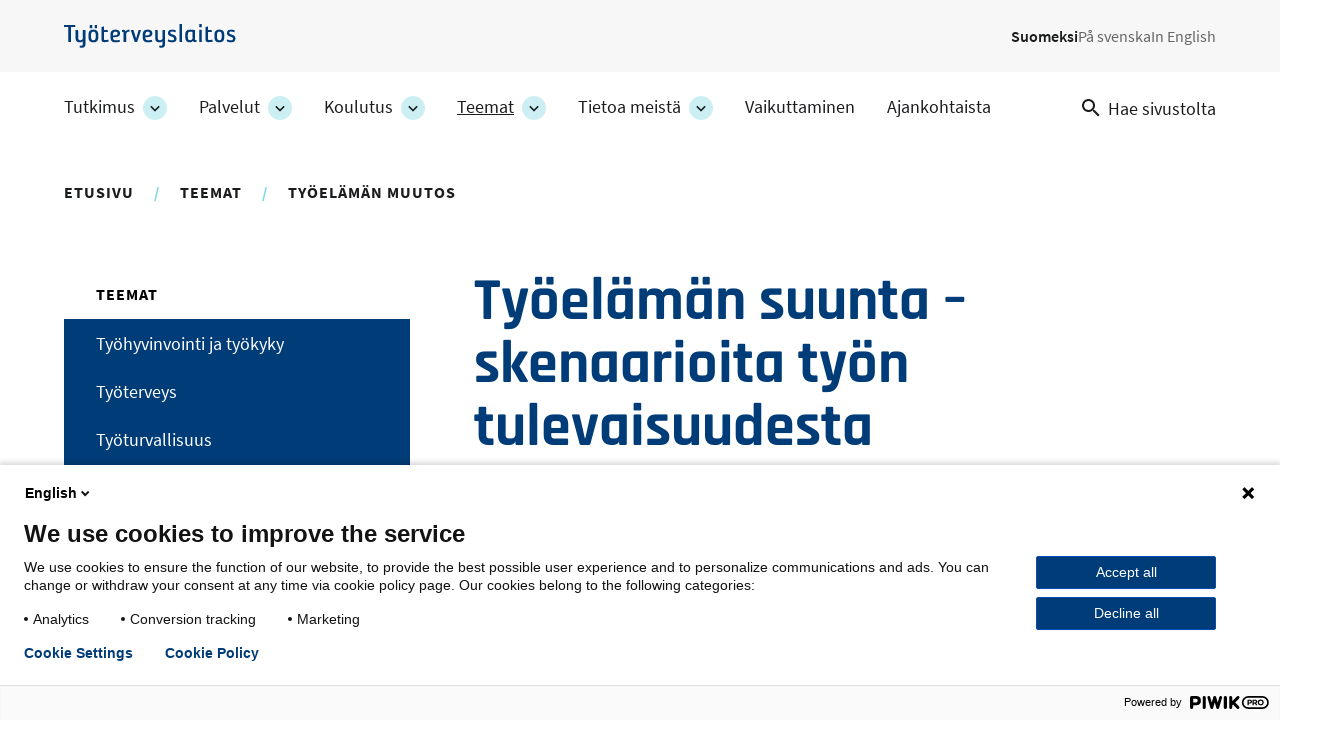

--- FILE ---
content_type: text/html; charset=UTF-8
request_url: https://www.ttl.fi/teemat/tyoelaman-muutos/tyoelaman-suunta-skenaarioita-tyon-tulevaisuudesta
body_size: 16702
content:
<!DOCTYPE html>
<html lang="fi" dir="ltr" prefix="og: https://ogp.me/ns#">
  <head>
    <meta charset="utf-8" />
<meta name="description" content="Työelämän suunta -raporttisarja kertoo työelämän tulevaisuudennäkymistä. Miten suuret muutosvoimat kuten teknologinen muutos, väestörakenteen muutos, sosiokulttuurinen muutos sekä ilmastonmuutos ja vihreä siirtymä vaikuttavat suomalaiseen työelämään?" />
<link rel="canonical" href="https://www.ttl.fi/teemat/tyoelaman-muutos/tyoelaman-suunta-skenaarioita-tyon-tulevaisuudesta" />
<link rel="icon" href="/themes/custom/ttl/images/favicons/favicon.ico" />
<link rel="icon" sizes="16x16" href="/themes/custom/ttl/images/favicons/favicon-16x16.png" />
<link rel="icon" sizes="32x32" href="/themes/custom/ttl/images/favicons/favicon-32x32.png" />
<link rel="apple-touch-icon" href="/themes/custom/ttl/images/favicons/apple-touch-icon.png" />
<link rel="apple-touch-icon" sizes="180x180" href="/themes/custom/ttl/images/favicons/apple-touch-favicon-180x180.png" />
<meta property="og:site_name" content="Työterveyslaitos" />
<meta property="og:type" content="website" />
<meta property="og:url" content="https://www.ttl.fi/teemat/tyoelaman-muutos/tyoelaman-suunta-skenaarioita-tyon-tulevaisuudesta" />
<meta property="og:title" content="Työelämän suunta – skenaarioita työn tulevaisuudesta | Työterveyslaitos" />
<meta property="og:description" content="Työelämän suunta -raporttisarja kertoo työelämän tulevaisuudennäkymistä. Miten suuret muutosvoimat kuten teknologinen muutos, väestörakenteen muutos, sosiokulttuurinen muutos sekä ilmastonmuutos ja vihreä siirtymä vaikuttavat suomalaiseen työelämään?" />
<meta property="og:image" content="https://www.ttl.fi/sites/default/files/styles/meta/public/2025-05/tyoelaman-suunta-herokuva.jpg?itok=l5vwLFJk" />
<meta name="twitter:card" content="summary_large_image" />
<meta name="twitter:description" content="Työelämän suunta -raporttisarja kertoo työelämän tulevaisuudennäkymistä. Miten suuret muutosvoimat kuten teknologinen muutos, väestörakenteen muutos, sosiokulttuurinen muutos sekä ilmastonmuutos ja vihreä siirtymä vaikuttavat suomalaiseen työelämään?" />
<meta name="twitter:title" content="Työelämän suunta – skenaarioita työn tulevaisuudesta | Työterveyslaitos" />
<meta name="twitter:image" content="https://www.ttl.fi/sites/default/files/styles/meta/public/2025-05/tyoelaman-suunta-herokuva.jpg?itok=l5vwLFJk" />
<meta name="Generator" content="Drupal 10 (https://www.drupal.org)" />
<meta name="MobileOptimized" content="width" />
<meta name="HandheldFriendly" content="true" />
<meta name="viewport" content="width=device-width, initial-scale=1.0" />
<script type="application/ld+json">{
    "@context": "https://schema.org",
    "@graph": [
        {
            "@type": "WebPage",
            "@id": "https://www.ttl.fi/teemat/tyoelaman-muutos/tyoelaman-suunta-skenaarioita-tyon-tulevaisuudesta",
            "breadcrumb": {
                "@type": "BreadcrumbList",
                "itemListElement": [
                    {
                        "@type": "ListItem",
                        "position": 1,
                        "name": "Etusivu",
                        "item": "https://www.ttl.fi/"
                    },
                    {
                        "@type": "ListItem",
                        "position": 2,
                        "name": "Teemat",
                        "item": "https://www.ttl.fi/teemat"
                    },
                    {
                        "@type": "ListItem",
                        "position": 3,
                        "name": "Työelämän muutos",
                        "item": "https://www.ttl.fi/teemat/tyoelaman-muutos"
                    }
                ]
            }
        }
    ]
}</script>
<link rel="alternate" hreflang="fi" href="https://www.ttl.fi/teemat/tyoelaman-muutos/tyoelaman-suunta-skenaarioita-tyon-tulevaisuudesta" />

    <title>Työelämän suunta – skenaarioita työn tulevaisuudesta | Työterveyslaitos</title>
    <link rel="stylesheet" media="all" href="/sites/default/files/css/css_Z6kox-OmJZn3aROlgaO6qvLfm9wq4vZvl2wTIJhzlBg.css?delta=0&amp;language=fi&amp;theme=ttl&amp;include=[base64]" />
<link rel="stylesheet" media="all" href="//cdnjs.cloudflare.com/ajax/libs/font-awesome/5.15.3/css/all.min.css" />
<link rel="stylesheet" media="all" href="/sites/default/files/css/css_wjvN-Ie87pfZ1vYYnytgNCIOA7wqZ7fzY9ZJvU6tVwk.css?delta=2&amp;language=fi&amp;theme=ttl&amp;include=[base64]" />
<link rel="stylesheet" media="all" href="/sites/default/files/css/css_XKmB9X5nNoxFAKCgtZCwY2fGEg_dn6ld1fTGF2Z1PyQ.css?delta=3&amp;language=fi&amp;theme=ttl&amp;include=[base64]" />
<link rel="stylesheet" media="print" href="/sites/default/files/css/css_KrXo2ptYG-KYCiDwsut_sZpF1eyYrjkeeSFjzll9jhg.css?delta=4&amp;language=fi&amp;theme=ttl&amp;include=[base64]" />

    
  </head>
  <body class="ttl-main-site context-ttl_main_site logged-out" id="ttl-top">
    <a href="#main-content" class="skip-link visually-hidden focusable">
      Hyppää pääsisältöön
    </a>
    <script type="text/javascript">
// <![CDATA[
(function(window, document, dataLayerName, id) {
window[dataLayerName]=window[dataLayerName]||[],window[dataLayerName].push({start:(new Date).getTime(),event:"stg.start"});var scripts=document.getElementsByTagName('script')[0],tags=document.createElement('script');
function stgCreateCookie(a,b,c){var d="";if(c){var e=new Date;e.setTime(e.getTime()+24*c*60*60*1e3),d="; expires="+e.toUTCString();f=""}document.cookie=a+"="+b+d+f+"; path=/"}
var isStgDebug=(window.location.href.match("stg_debug")||document.cookie.match("stg_debug"))&&!window.location.href.match("stg_disable_debug");stgCreateCookie("stg_debug",isStgDebug?1:"",isStgDebug?14:-1);
var qP=[];dataLayerName!=="dataLayer"&&qP.push("data_layer_name="+dataLayerName);isStgDebug&&qP.push("stg_debug");var qPString=qP.length>0?("?"+qP.join("&")):"";
tags.async=!0,tags.src="https://ttl.containers.piwik.pro/"+id+".js"+qPString,scripts.parentNode.insertBefore(tags,scripts);
!function(a,n,i){a[n]=a[n]||{};for(var c=0;c<i.length;c++)!function(i){a[n][i]=a[n][i]||{},a[n][i].api=a[n][i].api||function(){var a=[].slice.call(arguments,0);"string"==typeof a[0]&&window[dataLayerName].push({event:n+"."+i+":"+a[0],parameters:[].slice.call(arguments,1)})}}(i[c])}(window,"ppms",["tm","cm"])
})(window, document, 'dataLayer', '69712157-a9bb-4f7a-a9ea-c1183b531443');
// ]]>
</script><noscript><iframe src="https://ttl.containers.piwik.pro/69712157-a9bb-4f7a-a9ea-c1183b531443/noscript.html" title="Piwik PRO embed snippet" height="0" width="0" style="display:none;visibility:hidden" aria-hidden="true"></iframe></noscript>
      <div class="dialog-off-canvas-main-canvas" data-off-canvas-main-canvas>
    


    
  <aside class="above-topbar-wrapper" aria-label="Ilmoitus">
              
        </aside>
<div  class="layout-container">
  <header class="header header--main-site">
        <div class="topbar-wrapper">
                          <div class="region region__topbar-upper">
    

  
<div  id="block-ttl-branding" class="block block--ttl-branding">
  
    
        <a class="logo__link" href="/" title="Etusivu" rel="home" >
        

                            <img src="/themes/custom/ttl/images/logo_fi.svg" data-src="/themes/custom/ttl/images/logo_fi.svg" alt="Etusivu" height="30" width="215" class="logo__img" />
        <span class="site-name visually-hidden">
      Työterveyslaitos
    </span>
        </a>
    </div>


  
<div  class="language-switcher-language-url block block--ttl-languageswitcher" id="block-ttl-languageswitcher" role="navigation" aria-label="Kielivalinta">
  
    
      


<nav id="dropdown-language" class="dropdown dropdown-language" aria-label="Kielivalikko">
  <button class="dropdown-toggle" id="dropdown-toggle-language" aria-haspopup="true" aria-expanded="false">
    <span class="visually-hidden">Vaihda kieltä, nykyinen kieli:</span> FI
    <span class="caret"></span>
  </button>
  <ul class="dropdown-menu" aria-labelledby="dropdown-language">      <li lang="fi"  data-region="topbar_upper" class="fi"><a href="/teemat/tyoelaman-muutos/tyoelaman-suunta-skenaarioita-tyon-tulevaisuudesta" class="language-link is-active" lang="fi" xml:lang="fi" aria-current="page" hreflang="fi" data-drupal-link-system-path="node/6433">Suomeksi</a></li>      <li lang="sv"  class="sv"><span class="language-link language-link--untranslated" lang="sv" xml:lang="sv">På svenska</span></li>      <li lang="en"  class="en"><span class="language-link language-link--untranslated" lang="en" xml:lang="en">In English</span></li></ul>
</nav>

  </div>

  </div>

                            <div class="topbar--main-site">
    <div class="topbar__inner--main-site">
          

  
<div  id="block-ttl-main-menu-block" class="block block--ttl-main-menu-block">
  
    
      

  
<nav class="ttl-main-navigation--multilevel main-menu-multilevel" aria-label="Päävalikko">
  <button id="toggle-expand" class="ttl-main-nav--multilevel__toggle">
    <span class="toggle-expand__open">
          </span>
    <span class="toggle-expand__close">
          </span>
    <span class="toggle-expand__title">
      Valikko
    </span>
  </button>
  <div id="main-nav" class="ttl-main-nav-multilevel">
    


    
                          
    
<ul  data-region="topbar" class="ttl-main-menu-ml">
            
<li  class="ttl-main-menu-ml__item ttl-main-menu-ml__item--sub-0 ttl-main-menu-ml__item--with-sub">
                <a href="/tutkimus" class="ttl-main-menu-ml__link ttl-main-menu-ml__link--sub-0 ttl-main-menu-ml__link--with-sub" data-drupal-link-system-path="node/399">Tutkimus</a>
              <button class="ttl-expand-sub-ml button--level-1">
        <span class="ttl-expand-sub-ml-text visually-hidden">
          Tutkimus -osion alakohteet
        </span>
        <span class="ttl-expand-sub-ml-icon"></span>
      </button>
          
                                    
    
<ul  class="ttl-main-menu-ml ttl-main-menu-ml--sub ttl-main-menu-ml--sub-1">
            
<li  class="ttl-main-menu-ml__item ttl-main-menu-ml__item--sub ttl-main-menu-ml__item--sub-1">
                <a href="/tutkimus/hankkeet" class="ttl-main-menu-ml__link ttl-main-menu-ml__link--sub ttl-main-menu-ml__link--sub-1" data-drupal-link-system-path="tutkimus/hankkeet">Kaikki tutkimushankkeet</a>
          </li>
          
<li  class="ttl-main-menu-ml__item ttl-main-menu-ml__item--sub ttl-main-menu-ml__item--sub-1">
                <a href="/tutkimus/toistuvat-tutkimukset" class="ttl-main-menu-ml__link ttl-main-menu-ml__link--sub ttl-main-menu-ml__link--sub-1" data-drupal-link-system-path="node/3698">Toistuvat tutkimukset</a>
          </li>
          
<li  class="ttl-main-menu-ml__item ttl-main-menu-ml__item--sub ttl-main-menu-ml__item--sub-1">
                <a href="/tutkimus/tutkimusjulkaisut" class="ttl-main-menu-ml__link ttl-main-menu-ml__link--sub ttl-main-menu-ml__link--sub-1" data-drupal-link-system-path="node/1635">Tutkimusjulkaisut</a>
          </li>
          
<li  class="ttl-main-menu-ml__item ttl-main-menu-ml__item--sub ttl-main-menu-ml__item--sub-1">
                <a href="/tutkimus/avoin-data" class="ttl-main-menu-ml__link ttl-main-menu-ml__link--sub ttl-main-menu-ml__link--sub-1" data-drupal-link-system-path="node/1124">Avoin data</a>
          </li>
      </ul>
  
      </li>
          
<li  class="ttl-main-menu-ml__item ttl-main-menu-ml__item--sub-0 ttl-main-menu-ml__item--with-sub">
                <a href="/palvelut" class="ttl-main-menu-ml__link ttl-main-menu-ml__link--sub-0 ttl-main-menu-ml__link--with-sub" data-drupal-link-system-path="node/400">Palvelut</a>
              <button class="ttl-expand-sub-ml button--level-1">
        <span class="ttl-expand-sub-ml-text visually-hidden">
          Palvelut -osion alakohteet
        </span>
        <span class="ttl-expand-sub-ml-icon"></span>
      </button>
          
                                    
    
<ul  class="ttl-main-menu-ml ttl-main-menu-ml--sub ttl-main-menu-ml--sub-1">
            
<li  class="ttl-main-menu-ml__item ttl-main-menu-ml__item--sub ttl-main-menu-ml__item--sub-1">
                <a href="/palvelut/laboratorioanalyysit" class="ttl-main-menu-ml__link ttl-main-menu-ml__link--sub ttl-main-menu-ml__link--sub-1" data-drupal-link-system-path="node/469">Laboratorioanalyysit</a>
          </li>
          
<li  class="ttl-main-menu-ml__item ttl-main-menu-ml__item--sub ttl-main-menu-ml__item--sub-1">
                <a href="/palvelut/tyohygieeniset-selvitykset" class="ttl-main-menu-ml__link ttl-main-menu-ml__link--sub ttl-main-menu-ml__link--sub-1" data-drupal-link-system-path="node/6011">Työhygieeniset selvitykset</a>
          </li>
          
<li  class="ttl-main-menu-ml__item ttl-main-menu-ml__item--sub ttl-main-menu-ml__item--sub-1">
                <a href="/palvelut/tyolaaketiede-ja-tyokyky" class="ttl-main-menu-ml__link ttl-main-menu-ml__link--sub ttl-main-menu-ml__link--sub-1" data-drupal-link-system-path="node/470">Työlääketiede ja työkyky</a>
          </li>
          
<li  class="ttl-main-menu-ml__item ttl-main-menu-ml__item--sub ttl-main-menu-ml__item--sub-1">
                <a href="/palvelut/tyoterveyshuollon-laatu" class="ttl-main-menu-ml__link ttl-main-menu-ml__link--sub ttl-main-menu-ml__link--sub-1" data-drupal-link-system-path="node/471">Työterveyshuollon laatu</a>
          </li>
          
<li  class="ttl-main-menu-ml__item ttl-main-menu-ml__item--sub ttl-main-menu-ml__item--sub-1">
                <a href="/palvelut/tyoyhteison-toimivuus-ja-hyvinvointi" class="ttl-main-menu-ml__link ttl-main-menu-ml__link--sub ttl-main-menu-ml__link--sub-1" data-drupal-link-system-path="node/472">Työyhteisön toimivuus ja hyvinvointi</a>
          </li>
          
<li  class="ttl-main-menu-ml__item ttl-main-menu-ml__item--sub ttl-main-menu-ml__item--sub-1">
                <a href="/palvelut/tyoympariston-riskit-ja-turvallisuus" class="ttl-main-menu-ml__link ttl-main-menu-ml__link--sub ttl-main-menu-ml__link--sub-1" data-drupal-link-system-path="node/487">Työympäristön riskit ja turvallisuus</a>
          </li>
          
<li  class="ttl-main-menu-ml__item ttl-main-menu-ml__item--sub ttl-main-menu-ml__item--sub-1">
                <a href="/palvelut/asiakastarinoita-palveluista" class="ttl-main-menu-ml__link ttl-main-menu-ml__link--sub ttl-main-menu-ml__link--sub-1" data-drupal-link-system-path="node/3849">Asiakastarinoita palveluista</a>
          </li>
      </ul>
  
      </li>
          
<li  class="ttl-main-menu-ml__item ttl-main-menu-ml__item--sub-0 ttl-main-menu-ml__item--with-sub">
                <a href="/koulutus" class="ttl-main-menu-ml__link ttl-main-menu-ml__link--sub-0 ttl-main-menu-ml__link--with-sub" data-drupal-link-system-path="node/283">Koulutus</a>
              <button class="ttl-expand-sub-ml button--level-1">
        <span class="ttl-expand-sub-ml-text visually-hidden">
          Koulutus -osion alakohteet
        </span>
        <span class="ttl-expand-sub-ml-icon"></span>
      </button>
          
                                    
    
<ul  class="ttl-main-menu-ml ttl-main-menu-ml--sub ttl-main-menu-ml--sub-1">
            
<li  class="ttl-main-menu-ml__item ttl-main-menu-ml__item--sub ttl-main-menu-ml__item--sub-1">
                <a href="/koulutus/verkkovalmennukset" class="ttl-main-menu-ml__link ttl-main-menu-ml__link--sub ttl-main-menu-ml__link--sub-1" data-drupal-link-system-path="node/5704">Verkkovalmennukset</a>
          </li>
          
<li  class="ttl-main-menu-ml__item ttl-main-menu-ml__item--sub ttl-main-menu-ml__item--sub-1">
                <a href="/koulutus#koulutuskalenteri" class="ttl-main-menu-ml__link ttl-main-menu-ml__link--sub ttl-main-menu-ml__link--sub-1" data-drupal-link-system-path="node/283">Koulutushaku</a>
          </li>
          
<li  class="ttl-main-menu-ml__item ttl-main-menu-ml__item--sub ttl-main-menu-ml__item--sub-1">
                <a href="/koulutus/tutustu-koulutuksiimme" class="ttl-main-menu-ml__link ttl-main-menu-ml__link--sub ttl-main-menu-ml__link--sub-1" data-drupal-link-system-path="node/502">Tutustu koulutuksiimme</a>
          </li>
          
<li  class="ttl-main-menu-ml__item ttl-main-menu-ml__item--sub ttl-main-menu-ml__item--sub-1">
                <a href="/koulutus/kouluttajiamme" class="ttl-main-menu-ml__link ttl-main-menu-ml__link--sub ttl-main-menu-ml__link--sub-1" data-drupal-link-system-path="node/493">Kouluttajiamme</a>
          </li>
          
<li  class="ttl-main-menu-ml__item ttl-main-menu-ml__item--sub ttl-main-menu-ml__item--sub-1">
                <a href="/koulutus/tilauskoulutukset" class="ttl-main-menu-ml__link ttl-main-menu-ml__link--sub ttl-main-menu-ml__link--sub-1" data-drupal-link-system-path="node/501">Tilauskoulutukset</a>
          </li>
          
<li  class="ttl-main-menu-ml__item ttl-main-menu-ml__item--sub ttl-main-menu-ml__item--sub-1">
                <a href="/koulutus/asiakastarinoita" class="ttl-main-menu-ml__link ttl-main-menu-ml__link--sub ttl-main-menu-ml__link--sub-1" data-drupal-link-system-path="node/494">Asiakastarinoita</a>
          </li>
          
<li  class="ttl-main-menu-ml__item ttl-main-menu-ml__item--sub ttl-main-menu-ml__item--sub-1">
                <a href="/koulutus/opi-verkossa-verkosto" class="ttl-main-menu-ml__link ttl-main-menu-ml__link--sub ttl-main-menu-ml__link--sub-1" data-drupal-link-system-path="node/495">Opi verkossa</a>
          </li>
          
<li  class="ttl-main-menu-ml__item ttl-main-menu-ml__item--sub ttl-main-menu-ml__item--sub-1">
                <a href="/koulutus/julkaisut" class="ttl-main-menu-ml__link ttl-main-menu-ml__link--sub ttl-main-menu-ml__link--sub-1" data-drupal-link-system-path="node/497">Julkaisut</a>
          </li>
      </ul>
  
      </li>
          
<li  class="ttl-main-menu-ml__item ttl-main-menu-ml__item--active ttl-main-menu-ml__item--sub-0 ttl-main-menu-ml__item--with-sub">
                <a href="/teemat" class="ttl-main-menu-ml__link ttl-main-menu-ml__link--active ttl-main-menu-ml__link--sub-0 ttl-main-menu-ml__link--with-sub" data-drupal-link-system-path="node/15">Teemat</a>
              <button class="ttl-expand-sub-ml button--level-1">
        <span class="ttl-expand-sub-ml-text visually-hidden">
          Teemat -osion alakohteet
        </span>
        <span class="ttl-expand-sub-ml-icon"></span>
      </button>
          
                                    
    
<ul  class="ttl-main-menu-ml ttl-main-menu-ml--sub ttl-main-menu-ml--sub-1">
            
<li  class="ttl-main-menu-ml__item ttl-main-menu-ml__item--sub ttl-main-menu-ml__item--sub-1">
                <a href="/teemat/tyohyvinvointi-ja-tyokyky" class="ttl-main-menu-ml__link ttl-main-menu-ml__link--sub ttl-main-menu-ml__link--sub-1" data-drupal-link-system-path="node/473">Työhyvinvointi ja työkyky</a>
          </li>
          
<li  class="ttl-main-menu-ml__item ttl-main-menu-ml__item--sub ttl-main-menu-ml__item--sub-1">
                <a href="/teemat/tyoterveys" class="ttl-main-menu-ml__link ttl-main-menu-ml__link--sub ttl-main-menu-ml__link--sub-1" data-drupal-link-system-path="node/474">Työterveys</a>
          </li>
          
<li  class="ttl-main-menu-ml__item ttl-main-menu-ml__item--sub ttl-main-menu-ml__item--sub-1">
                <a href="/teemat/tyoturvallisuus" class="ttl-main-menu-ml__link ttl-main-menu-ml__link--sub ttl-main-menu-ml__link--sub-1" data-drupal-link-system-path="node/475">Työturvallisuus</a>
          </li>
          
<li  class="ttl-main-menu-ml__item ttl-main-menu-ml__item--active ttl-main-menu-ml__item--sub ttl-main-menu-ml__item--sub-1">
                <a href="/teemat/tyoelaman-muutos" class="ttl-main-menu-ml__link ttl-main-menu-ml__link--active ttl-main-menu-ml__link--sub ttl-main-menu-ml__link--sub-1" data-drupal-link-system-path="node/476">Työelämän muutos</a>
          </li>
      </ul>
  
      </li>
          
<li  class="ttl-main-menu-ml__item ttl-main-menu-ml__item--sub-0 ttl-main-menu-ml__item--with-sub">
                <a href="/tietoa-meista" class="ttl-main-menu-ml__link ttl-main-menu-ml__link--sub-0 ttl-main-menu-ml__link--with-sub" data-drupal-link-system-path="node/434">Tietoa meistä</a>
              <button class="ttl-expand-sub-ml button--level-1">
        <span class="ttl-expand-sub-ml-text visually-hidden">
          Tietoa meistä -osion alakohteet
        </span>
        <span class="ttl-expand-sub-ml-icon"></span>
      </button>
          
                                    
    
<ul  class="ttl-main-menu-ml ttl-main-menu-ml--sub ttl-main-menu-ml--sub-1">
            
<li  class="ttl-main-menu-ml__item ttl-main-menu-ml__item--sub ttl-main-menu-ml__item--sub-1">
                <a href="/tietoa-meista/toissa-tyoterveyslaitoksessa" class="ttl-main-menu-ml__link ttl-main-menu-ml__link--sub ttl-main-menu-ml__link--sub-1" data-drupal-link-system-path="node/479">Töissä Työterveyslaitoksessa</a>
          </li>
          
<li  class="ttl-main-menu-ml__item ttl-main-menu-ml__item--sub ttl-main-menu-ml__item--sub-1">
                <a href="/tietoa-meista/organisaatio-ja-johtaminen" class="ttl-main-menu-ml__link ttl-main-menu-ml__link--sub ttl-main-menu-ml__link--sub-1" data-drupal-link-system-path="node/1137">Organisaatio ja johtaminen</a>
          </li>
          
<li  class="ttl-main-menu-ml__item ttl-main-menu-ml__item--sub ttl-main-menu-ml__item--sub-1">
                <a href="/tietoa-meista/strategia-ja-arvot" class="ttl-main-menu-ml__link ttl-main-menu-ml__link--sub ttl-main-menu-ml__link--sub-1" data-drupal-link-system-path="node/1065">Strategia ja arvot</a>
          </li>
          
<li  class="ttl-main-menu-ml__item ttl-main-menu-ml__item--sub ttl-main-menu-ml__item--sub-1">
                <a href="/tietoa-meista/vastuullisuus" class="ttl-main-menu-ml__link ttl-main-menu-ml__link--sub ttl-main-menu-ml__link--sub-1" data-drupal-link-system-path="node/5567">Vastuullisuus</a>
          </li>
          
<li  class="ttl-main-menu-ml__item ttl-main-menu-ml__item--sub ttl-main-menu-ml__item--sub-1">
                <a href="/tietoa-meista/talous-ja-rahoitus" class="ttl-main-menu-ml__link ttl-main-menu-ml__link--sub ttl-main-menu-ml__link--sub-1" data-drupal-link-system-path="node/1139">Talous ja rahoitus</a>
          </li>
          
<li  class="ttl-main-menu-ml__item ttl-main-menu-ml__item--sub ttl-main-menu-ml__item--sub-1">
                <a href="/tietoa-meista/yhteystiedot" class="ttl-main-menu-ml__link ttl-main-menu-ml__link--sub ttl-main-menu-ml__link--sub-1" data-drupal-link-system-path="node/1612">Yhteystiedot</a>
          </li>
          
<li  class="ttl-main-menu-ml__item ttl-main-menu-ml__item--sub ttl-main-menu-ml__item--sub-1">
                <a href="/tietoa-meista/tyohyvinvoinnin-asiantuntijat-medialle" title="Asiantuntijamme tuntevat työelämän kysymykset ja parhaat käytännöt. Sivulla on koottu yhteystiedot toimittajia varten." class="ttl-main-menu-ml__link ttl-main-menu-ml__link--sub ttl-main-menu-ml__link--sub-1" data-drupal-link-system-path="node/478">Medialle</a>
          </li>
      </ul>
  
      </li>
          
<li  class="ttl-main-menu-ml__item ttl-main-menu-ml__item--sub-0">
                <a href="/vaikuttaminen" class="ttl-main-menu-ml__link ttl-main-menu-ml__link--sub-0" data-drupal-link-system-path="node/3610">Vaikuttaminen</a>
          </li>
          
<li  class="ttl-main-menu-ml__item ttl-main-menu-ml__item--sub-0">
                <a href="/ajankohtaista" class="ttl-main-menu-ml__link ttl-main-menu-ml__link--sub-0" data-drupal-link-system-path="node/1794">Ajankohtaista</a>
          </li>
      </ul>
  
  </div>
</nav>

  </div>


  
<div  data-drupal-selector="views-exposed-form-search-page-search" id="block-ttl-search" class="block block--ttl-search-link">
  
    
  <a class="search-link" href="/search">
    <svg class="search-link__icon" width="18" height="18" viewBox="0 0 18 18" fill="none" xmlns="http://www.w3.org/2000/svg">
      <path fill-rule="evenodd" clip-rule="evenodd" d="M6.5 0C10.0899 0 13 2.91015 13 6.5C13 8.11 12.41 9.59 11.44 10.73L11.71 11H12.5L17.5 16L16 17.5L11 12.5V11.71L10.73 11.44C9.59 12.41 8.11 13 6.5 13C2.91015 13 0 10.0899 0 6.5C0 2.91015 2.91015 0 6.5 0ZM6.5 2C4 2 2 4 2 6.5C2 9 4 11 6.5 11C9 11 11 9 11 6.5C11 4 9 2 6.5 2Z" fill="currentColor"/>
    </svg>
    <span class="search-link__text">Hae sivustolta</span>
  </a>
</div>

    </div>
</div>

          </div>

            </header>

      <div id="pre-content">
            <div class="region region__pre-content">
    <div data-drupal-messages-fallback class="hidden"></div>


  
<div  id="block-breadcrumbs-2" class="block block--breadcrumbs-2">
  
    
      
  <nav aria-label="Murupolku">
    <ol class="breadcrumb">
                  <li class="breadcrumb__item">
                      <a class="breadcrumb__link" href="/">Etusivu</a>
                  </li>
                        <li class="breadcrumb__item">
                      <a class="breadcrumb__link" href="/teemat">Teemat</a>
                  </li>
                        <li class="breadcrumb__item">
                      <a class="breadcrumb__link" href="/teemat/tyoelaman-muutos">Työelämän muutos</a>
                  </li>
              </ol>
  </nav>

  </div>

  </div>

      </div>
  
  <div  class="main main--with-sidebar">
        <main id="main-content" tabindex="-1"  class="main-content main-content--with-sidebar">
            <div class="region region__content">
    

        
                        
    

  <div class="l__1-col--page-sidenav l node node--type-content-page node--view-mode-full node--promoted">
          <div class="header__container">
        





<div class="node-title field--type-ds field--view-mode-default field--label-hidden">
    
        <div  class="field__item">
            
    
                    
        
<h1  class="node__title node__title---custom h1">
        Työelämän suunta – skenaarioita työn tulevaisuudesta

  </h1>
        
        </div>
    </div>





<div class="field-summary field--type-string-long field--view-mode-full field--label-hidden">
    
        <div  class="field__item">
                      Työelämän suunta -raporttisarja kertoo työelämän tulevaisuudennäkymistä. Miten suuret muutosvoimat kuten teknologinen muutos, väestörakenteen muutos, sosiokulttuurinen muutos sekä ilmastonmuutos ja vihreä siirtymä vaikuttavat suomalaiseen työelämään? 
              </div>
    </div>





<div class="field-main-media field--type-entity-reference field--view-mode-full field--label-hidden">
    
        <div  class="field__item">
                      <div class="media media--type-image media--view-mode-hero">
  
      




<div class="field-media-image field--type-image field--view-mode-hero field--label-hidden">
    
        <div  class="field__item">
                        
  

<picture  class="image">
          <!--[if IE 9]><video style="display: none;"><![endif]-->
          <source srcset="/sites/default/files/styles/9_16_max_1440px/public/2025-05/tyoelaman-suunta-herokuva.jpg.webp?h=41cd2df1&amp;itok=9Z7MC-qD 1x" media="all and (min-width: 920px)" type="image/webp" width="1440" height="635"/>
          <source srcset="/sites/default/files/styles/9_16_max_920/public/2025-05/tyoelaman-suunta-herokuva.jpg.webp?h=41cd2df1&amp;itok=FtKyHkTp 1x" media="all and (min-width: 720px)" type="image/webp" width="920" height="518"/>
          <source srcset="/sites/default/files/styles/9_16_max_720px/public/2025-05/tyoelaman-suunta-herokuva.jpg.webp?h=41cd2df1&amp;itok=zmpbdQyY 1x" media="all and (min-width: 480px)" type="image/webp" width="720" height="405"/>
          <source srcset="/sites/default/files/styles/9_16_max_480px/public/2025-05/tyoelaman-suunta-herokuva.jpg.webp?h=41cd2df1&amp;itok=PmgqEPZX 1x" media="all and (min-width: 320px)" type="image/webp" width="480" height="270"/>
        <!--[if IE 9]></video><![endif]-->
      


                        <img src="/sites/default/files/styles/9_16_max_320/public/2025-05/tyoelaman-suunta-herokuva.jpg.webp?h=41cd2df1&amp;itok=qQkiVKnv" data-src="/sites/default/files/styles/9_16_max_320/public/2025-05/tyoelaman-suunta-herokuva.jpg.webp?h=41cd2df1&amp;itok=qQkiVKnv" alt="Vanhempi nainen tablet-tietokone kädessä toimistossa" loading="eager" width="320" height="180" class="image__img" />

</picture>


              </div>
    </div>

  </div>

              </div>
    </div>

      </div>
    
    
        <div class="content__container">
        <div class="group__content">
          <nav class="tocjs-element-wrapper" aria-labelledby="tocjs-heading">
    <div id="sticky-anchor"></div>
  <details  class="toc-js" id="toc-js-node-6433" data-selectors="h2" data-selectors-minimum="2" data-container=".field-section .element--text, .field-section .element--accordions" data-prefix="toc" data-list-type="ul" data-list-classes="" data-li-classes="" data-inheritable-classes="" data-heading-classes="" data-skip-invisible-headings="0" data-use-heading-html="0" data-collapsible-items="0" data-collapsible-expanded="1" data-back-to-top="0" data-back-to-top-selector="" data-heading-focus="0" data-back-to-toc="0" data-smooth-scrolling="0" data-scroll-to-offset="100" data-highlight-on-scroll="0" data-highlight-offset="100" data-sticky="0" data-sticky-offset="0" data-toc-container="" data-ajax-page-updates="0" data-observable-selector="" data-sticky-stop="" data-sticky-stop-padding="0">
    <summary><h2 id="tocjs-heading" class="tocjs-heading">Sisällysluettelo</h2></summary>
    <nav></nav>
  </details>
</nav>





<div class="gutter-between-sections field-section field--type-entity-reference-revisions field--view-mode-full field--label-hidden">
    
    <div class="field__items">
        <div  class="element--text variant-transparent field__item">
                      



  <div class="paragraph paragraph--type-text paragraph--view-mode-default l__2-col--uneven l">
    <div class="l__container">
      
      <div class="content__container">
        <div class="group__left">
          





<div class="field-section-heading field--type-string field--view-mode-default field--label-hidden">
    
        <div  class="field__item">
    
    
    
<h2  class="paragraph__heading h2 hyphenate">
      Mihin suomalainen työelämä on menossa?
  </h2>
    
      </div>
    </div>

        </div>

        <div class="group__right">
          
      



<div class="field-text field--type-text-long field--view-mode-default field--label-hidden text-long">
    
        <div  class="field__item">
                      <p>Julkaisimme kesäkuussa 2025 raporttisarjan neljä ensimmäistä osaa: teknologinen muutos, väestörakenteen muutos, sosiokulttuurinen muutos sekä ilmastonmuutos ja vihreä siirtymä. Raportit kertovat, miltä suomalainen työelämä voi näyttää vuonna 2035.&nbsp;</p>
<p>Tutkijamme pohtivat, millaisia mahdollisuuksia ja uhkia on odotettavissa seuraavan kymmenen vuoden aikana. Kaikkia neljää muutosvoimaa tarkastellaan työelämän kannalta olennaisten kysymysten kautta. Raportit keskustelevat toistensa kanssa, joten kattavaa kokonaiskuvaa varten suosittelemme tutustumaan niihin kaikkiin.</p>
<h3>Tutustu raportteihin <a class="ck-anchor" id="tutustu-raportteihin"></a></h3>
<ul>
<li><a href="https://www.ttl.fi/sites/default/files/2025-06/vaestorakenteen-muutos-tyoelaman-suunta-ttl.pdf" title="Väestörakenteen muutos – Työelämän suunta -raporttisarja">Väestörakenteen muutos</a></li>
<li><a href="https://www.ttl.fi/sites/default/files/2025-06/teknologinen-muutos-tyoelaman-suunta-ttl.pdf" title="Teknologinen muutos – Työelämän suunta -raporttisarja">Teknologinen muutos</a></li>
<li><a href="https://www.ttl.fi/sites/default/files/2025-09/sosiokulttuurinen-muutos-tyoelaman-suunta-raportti-ttl.pdf" title="Sosiokulttuurinen muutos – Työelämän suunta -raporttisarja">Sosiokulttuurinen muutos</a></li>
<li><a href="https://www.ttl.fi/sites/default/files/2025-09/vihrea-siirtyma-ja-ilmastonmuutos-tyoelaman-suunta-ttl.pdf" title="Ilmastonmuutos ja vihreä siirtymä – Työelämän suunta -raporttisarja">Ilmastonmuutos ja vihreä siirtymä</a></li>
</ul>
<h3>Mahdollisuuksia, uhkia ja toimenpiteitä&nbsp;</h3>
<p>Mahdollisuuksien näkymissä kuvaamme kehityskulkuja, jotka edistävät kestävää työelämää. Uhkien näkymissä kuvaamme, mihin työelämässä voidaan joutua, jos pysyttelemme passiivisina ja jäämme virtaan ajelehtimaan.&nbsp;</p>
<p>Esitämme myös toimenpiteitä, joihin tarttumalla voimme työpaikoilla ja päätöksenteossa tehdä suomalaisesta työelämästä maailman parasta. Tutustu työelämän tulevaisuuteen!</p>

              </div>
    </div>

        </div>
      </div>

          </div>
  </div>



              </div>
      <div  class="element--banner variant-turquoise field__item">
                                  
  
  
  
  <div  style="background-color:#7FD7E4;" class="cta cta--split-banner cta--turquoise cta--with-links cta--2 paragraph paragraph--type-banner paragraph--view-mode-split-banner view-mode--turquoise">

          
      <div class="cta__content">
  
    <div class="cta__content__inner">
              
<h2  class="cta__heading h2 hyphenate">
      Webinaaritallenne: Sosiokulttuurinen muutos sekä Ilmastonmuutos ja vihreä siirtymä
  </h2>
      
              
<div  class="cta__content">
      
      



<div class="field-text field--type-text-long field--view-mode-split-banner field--label-hidden text-long">
    
        <div  class="field__item">
                      <p>Mikä on työelämäskenaarioiden perimmäinen merkitys? Millaisia skenaarioita liittyy sosiokulttuurisen muutokseen sekä ilmastonmuutokseen ja vihreän siirtymään? Vastauksia saat 10.9. tallennetusta webinaarista.</p>

              </div>
    </div>

  </div>
          </div>

          <div class="cta__links">
              




<div class="field-cta-link-button field--type-link field--view-mode-split-banner field--label-hidden">
    
        <div  class="field__item">
              
  <a
   class="button button--with-icon"
    href="https://youtu.be/g_nheI_jf4k?si=xo2UZ6B_mhXIJoHw"
  >
      Katso 10.9. tallennettu webinaari YouTubessa    </a>
          </div>
    </div>

          </div>
    
      </div>
  
      
<div  class="group__right">
    
<div  class="cta__content__inner">
    
<div  class="cta__heading">
    




<div class="field-section-heading-two field--type-string field--view-mode-split-banner field--label-hidden">
    
        <div  class="field__item">
        
    
<h2  class="paragraph__heading h2">
      Webinaaritallenne: Väestörakenteen muutos ja Teknologinen muutos 
  </h2>
    
      </div>
    </div>

  </div>
<div  class="cta__content">
    
      



<div class="field-text-two field--type-text-long field--view-mode-split-banner field--label-hidden text-long">
    
        <div  class="field__item">
                      <p>Pureuduimme väestörakenteen muutokseen ja teknologiseen muutokseen 5.6. järjestetyssä webinaarissa.&nbsp;<br>&nbsp;</p>

              </div>
    </div>

  </div>
  </div>
<div  class="cta__links">
    




<div class="field-cta-link-button-two field--type-link field--view-mode-split-banner field--label-hidden">
    
        <div  class="field__item">
              
  <a
   class="button button--with-icon"
    href="https://youtu.be/-rS3QanSOsA?si=wIcGd12l8-5HIiyH"
  >
      Katso 5.6. tallennettu webinaari YouTubessa    </a>
          </div>
    </div>

  </div>
  </div>
  </div>


              </div>
      <div  class="element--text variant-transparent field__item">
                      



  <div class="paragraph paragraph--type-text paragraph--view-mode-default l__2-col--uneven l">
    <div class="l__container">
      
      <div class="content__container">
        <div class="group__left">
          





<div class="field-section-heading field--type-string field--view-mode-default field--label-hidden">
    
        <div  class="field__item">
    
    
    
<h2  class="paragraph__heading h2 hyphenate">
      Sosiokulttuurinen muutos tekee työelämästä yksilöllisempää
  </h2>
    
      </div>
    </div>

        </div>

        <div class="group__right">
          
      



<div class="field-text field--type-text-long field--view-mode-default field--label-hidden text-long">
    
        <div  class="field__item">
                      <p><a class="ck-anchor" id="sosiokulttuurinen-muutos"></a>Työelämä sirpaloituu, ja yhä useampi saa toimeentulonsa useasta eri lähteestä. Se korostaa joustavaa ja yksilöllistä työidentiteetin muodostumista.&nbsp;</p>
<p>Kulttuurin ja työelämän muuttuminen sekä työntekijän oma kokemus vaikuttavat siihen, miten työkyky ymmärretään. Johtaminen huomioi työntekijöiden yksilölliset ja erilaistuvat tarpeet.&nbsp;</p>
<p>Miten ihmisten arkipäiväiset käytännöt, rutiinit ja käsitykset siirtyvät työn ja kulttuurin muutosten myötä uuteen asentoon? Se selviää Sosiokulttuurinen muutos -raportista.</p>

              </div>
    </div>

        </div>
      </div>

          </div>
  </div>



              </div>
      <div  class="element--banner variant-turquoise field__item">
                      
    
  
  


<div  style="background-color:#7FD7E4;" class="cta cta--with-image cta--turquoise cta--inversed paragraph paragraph--type-banner paragraph--view-mode-with-image view-mode--turquoise">

                    <div aria-hidden="true"  class="cta__media">
        




<div class="field-media field--type-entity-reference field--view-mode-with-image field--label-hidden">
    
        <div  class="field__item">
                      <div class="media media--type-image media--view-mode-default">
  
      




<div class="field-media-image field--type-image field--view-mode-default field--label-hidden">
    
        <div  class="field__item">
                        
  

<picture  class="image">
          <!--[if IE 9]><video style="display: none;"><![endif]-->
          <source srcset="/sites/default/files/styles/scale_max_1224px/public/2025-05/sosiokulttuurinen-muutos-raportti.png.webp?itok=vWkwP-Vl 1x" media="all and (min-width: 720px)" type="image/webp" width="1224" height="688"/>
          <source srcset="/sites/default/files/styles/scale_max_920px/public/2025-05/sosiokulttuurinen-muutos-raportti.png.webp?itok=oykuP2FE 1x" media="all and (min-width: 480px)" type="image/webp" width="920" height="517"/>
          <source srcset="/sites/default/files/styles/scale_max_720px/public/2025-05/sosiokulttuurinen-muutos-raportti.png.webp?itok=NBNbgrrJ 1x" media="all and (min-width: 320px)" type="image/webp" width="720" height="405"/>
        <!--[if IE 9]></video><![endif]-->
      


                        <img src="/sites/default/files/styles/scale_max_320px/public/2025-05/sosiokulttuurinen-muutos-raportti.png.webp?itok=QnQTW8zx" data-src="/sites/default/files/styles/scale_max_320px/public/2025-05/sosiokulttuurinen-muutos-raportti.png.webp?itok=QnQTW8zx" alt="-" loading="lazy" width="320" height="180" class="image__img" />

</picture>


              </div>
    </div>

  </div>

              </div>
    </div>

      </div>
      
      <div class="cta__content">
  
    <div class="cta__content__inner">
              
<h2  class="cta__heading h2 hyphenate">
      Sosiokulttuurinen muutos
  </h2>
      
              
<div  class="cta__content">
      
      



<div class="field-text field--type-text-long field--view-mode-with-image field--label-hidden text-long">
    
        <div  class="field__item">
                      <p><a href="https://www.ttl.fi/sites/default/files/2025-09/sosiokulttuurinen-muutos-tyoelaman-suunta-raportti-ttl.pdf" title="Sosiokulttuurinen muutos -raportti">Tutustu Sosiokulttuurinen muutos -raporttiin (pdf)</a></p>

              </div>
    </div>

  </div>
          </div>

    
      </div>
  
  </div>

              </div>
      <div  class="element--text variant-transparent field__item">
                      



  <div class="paragraph paragraph--type-text paragraph--view-mode-default l__2-col--uneven l">
    <div class="l__container">
      
      <div class="content__container">
        <div class="group__left">
          





<div class="field-section-heading field--type-string field--view-mode-default field--label-hidden">
    
        <div  class="field__item">
    
    
    
<h2  class="paragraph__heading h2 hyphenate">
      Ilmastonmuutos ja vihreä siirtymä vaativat kurottamista kohti kestävää taloutta ja toimintaa
  </h2>
    
      </div>
    </div>

        </div>

        <div class="group__right">
          
      



<div class="field-text field--type-text-long field--view-mode-default field--label-hidden text-long">
    
        <div  class="field__item">
                      <p><a class="ck-anchor" id="ilmastonmuutos"></a>Työelämän toimijat edistävät yhdessä työn kestävyyttä ja kestävyyskulttuuri vahvistuu työpaikoilla. Vihreä työ on kestävää ja turvallista. Oikeudenmukainen vihreä siirtymä huomioi ekologiset, sosiaaliset ja taloudelliset näkökulmat.&nbsp;</p>
<p>Vihreä siirtymän ja kiertotalouden työympäristöjen työterveys-, työturvallisuus- ja työkykyriskit on tunnistettu ja otettu haltuun. Kaikenkokoisilla työpaikoilla on riittävät työkalut niiden hoitamiseen.&nbsp;</p>
<p>Miten tämä kaikki onnistuu ennen kuin planetaariset rajat ylittyvät peruuttamattomasti? Siitä kertoo Ilmastonmuutos ja vihreä siirtymä -raportti.</p>

              </div>
    </div>

        </div>
      </div>

          </div>
  </div>



              </div>
      <div  class="element--banner variant-turquoise field__item">
                      
    
  
  


<div  style="background-color:#7FD7E4;" class="cta cta--with-image cta--turquoise cta--inversed paragraph paragraph--type-banner paragraph--view-mode-with-image view-mode--turquoise">

                    <div aria-hidden="true"  class="cta__media">
        




<div class="field-media field--type-entity-reference field--view-mode-with-image field--label-hidden">
    
        <div  class="field__item">
                      <div class="media media--type-image media--view-mode-default">
  
      




<div class="field-media-image field--type-image field--view-mode-default field--label-hidden">
    
        <div  class="field__item">
                        
  

<picture  class="image">
          <!--[if IE 9]><video style="display: none;"><![endif]-->
          <source srcset="/sites/default/files/styles/scale_max_1224px/public/2025-05/ilmastonmuutos-ja-vihrea-siirtyma-raportti.png.webp?itok=eso4QgPj 1x" media="all and (min-width: 720px)" type="image/webp" width="1224" height="689"/>
          <source srcset="/sites/default/files/styles/scale_max_920px/public/2025-05/ilmastonmuutos-ja-vihrea-siirtyma-raportti.png.webp?itok=W6P_o7xe 1x" media="all and (min-width: 480px)" type="image/webp" width="920" height="518"/>
          <source srcset="/sites/default/files/styles/scale_max_720px/public/2025-05/ilmastonmuutos-ja-vihrea-siirtyma-raportti.png.webp?itok=UW3urKLz 1x" media="all and (min-width: 320px)" type="image/webp" width="720" height="405"/>
        <!--[if IE 9]></video><![endif]-->
      


                        <img src="/sites/default/files/styles/scale_max_320px/public/2025-05/ilmastonmuutos-ja-vihrea-siirtyma-raportti.png.webp?itok=3SuZSJPu" data-src="/sites/default/files/styles/scale_max_320px/public/2025-05/ilmastonmuutos-ja-vihrea-siirtyma-raportti.png.webp?itok=3SuZSJPu" alt="-" loading="lazy" width="320" height="180" class="image__img" />

</picture>


              </div>
    </div>

  </div>

              </div>
    </div>

      </div>
      
      <div class="cta__content">
  
    <div class="cta__content__inner">
              
<h2  class="cta__heading h2 hyphenate">
      Ilmastonmuutos ja vihreä siirtymä
  </h2>
      
              
<div  class="cta__content">
      
      



<div class="field-text field--type-text-long field--view-mode-with-image field--label-hidden text-long">
    
        <div  class="field__item">
                      <p><a href="https://www.ttl.fi/sites/default/files/2025-09/vihrea-siirtyma-ja-ilmastonmuutos-tyoelaman-suunta-ttl.pdf">Tutustu Ilmastonmuutos ja vihreä siirtymä -raporttiin (pdf)</a></p>

              </div>
    </div>

  </div>
          </div>

    
      </div>
  
  </div>

              </div>
      <div  class="element--text variant-transparent field__item">
                      



  <div class="paragraph paragraph--type-text paragraph--view-mode-default l__2-col--uneven l">
    <div class="l__container">
      
      <div class="content__container">
        <div class="group__left">
          





<div class="field-section-heading field--type-string field--view-mode-default field--label-hidden">
    
        <div  class="field__item">
    
    
    
<h2  class="paragraph__heading h2 hyphenate">
      Väestörakenteen muutos vaatii työelämän laadun paranemista
  </h2>
    
      </div>
    </div>

        </div>

        <div class="group__right">
          
      



<div class="field-text field--type-text-long field--view-mode-default field--label-hidden text-long">
    
        <div  class="field__item">
                      <p><a class="ck-anchor" id="vaestorakenteen-muutos" name="vaestorakenteen-muutos"></a>Työikäisten joukko on aiempaa pienempi, minkä vuoksi työhön osallistumista on lisättävä merkittävästi. Työelämä kehittyy suuntaan, jossa työteko ei edellytä täyttä työkykyä.&nbsp;</p>
<p>Työelämän laadun parantuminen ja reilu palkitseminen hyödyttää erityisesti nuoria työntekijöitä, jotka tarvitsevat mahdollisuuksia menestyä työelämässä. Reilussa työelämässä työhaluisille eläkeläisille riittää mahdollisuuksia jatkaa palkkatyössä.&nbsp;</p>
<p>Työpaikkojen inklusiivisuus ja kielitietoisuus kehittyy yhtä matkaa väestön monimuotoisuutta lisäävän maahanmuuton myötä.</p>
<p>Miten se kaikki tehdään? Vastauksia tarjoaa Väestörakenteen muutos -raportti!</p>

              </div>
    </div>

        </div>
      </div>

          </div>
  </div>



              </div>
      <div  class="element--banner variant-turquoise field__item">
                      
    
  
  


<div  style="background-color:#7FD7E4;" class="cta cta--with-image cta--turquoise cta--inversed paragraph paragraph--type-banner paragraph--view-mode-with-image view-mode--turquoise">

                    <div aria-hidden="true"  class="cta__media">
        




<div class="field-media field--type-entity-reference field--view-mode-with-image field--label-hidden">
    
        <div  class="field__item">
                      <div class="media media--type-image media--view-mode-default">
  
      




<div class="field-media-image field--type-image field--view-mode-default field--label-hidden">
    
        <div  class="field__item">
                        
  

<picture  class="image">
          <!--[if IE 9]><video style="display: none;"><![endif]-->
          <source srcset="/sites/default/files/styles/scale_max_1224px/public/2025-05/vaestorakenteen-muutos-raportti-valkoiset-pallot.png.webp?itok=f9NiLmGH 1x" media="all and (min-width: 720px)" type="image/webp" width="1224" height="688"/>
          <source srcset="/sites/default/files/styles/scale_max_920px/public/2025-05/vaestorakenteen-muutos-raportti-valkoiset-pallot.png.webp?itok=FFoFOkW4 1x" media="all and (min-width: 480px)" type="image/webp" width="920" height="517"/>
          <source srcset="/sites/default/files/styles/scale_max_720px/public/2025-05/vaestorakenteen-muutos-raportti-valkoiset-pallot.png.webp?itok=F2IVyZPO 1x" media="all and (min-width: 320px)" type="image/webp" width="720" height="405"/>
        <!--[if IE 9]></video><![endif]-->
      


                        <img src="/sites/default/files/styles/scale_max_320px/public/2025-05/vaestorakenteen-muutos-raportti-valkoiset-pallot.png.webp?itok=dbp5U5g8" data-src="/sites/default/files/styles/scale_max_320px/public/2025-05/vaestorakenteen-muutos-raportti-valkoiset-pallot.png.webp?itok=dbp5U5g8" alt="-" loading="lazy" width="320" height="180" class="image__img" />

</picture>


              </div>
    </div>

  </div>

              </div>
    </div>

      </div>
      
      <div class="cta__content">
  
    <div class="cta__content__inner">
              
<h2  class="cta__heading h2 hyphenate">
      Väestörakenteen muutos
  </h2>
      
              
<div  class="cta__content">
      
      



<div class="field-text field--type-text-long field--view-mode-with-image field--label-hidden text-long">
    
        <div  class="field__item">
                      <p><a href="https://www.ttl.fi/sites/default/files/2025-06/vaestorakenteen-muutos-tyoelaman-suunta-ttl.pdf">Tutustu Väestörakenteen muutos -raporttiin (pdf)</a></p>

              </div>
    </div>

  </div>
          </div>

    
      </div>
  
  </div>

              </div>
      <div  class="element--text variant-transparent field__item">
                      



  <div class="paragraph paragraph--type-text paragraph--view-mode-default l__2-col--uneven l">
    <div class="l__container">
      
      <div class="content__container">
        <div class="group__left">
          





<div class="field-section-heading field--type-string field--view-mode-default field--label-hidden">
    
        <div  class="field__item">
    
    
    
<h2  class="paragraph__heading h2 hyphenate">
      Teknologinen muutos tuottaa uutta työtä
  </h2>
    
      </div>
    </div>

        </div>

        <div class="group__right">
          
      



<div class="field-text field--type-text-long field--view-mode-default field--label-hidden text-long">
    
        <div  class="field__item">
                      <p><a class="ck-anchor" id="teknologinen-muutos" name="teknologinen-muutos"></a>Tekoäly ja työn tuottavuuden kasvun ovat tärkeitä uuden työn lähteitä kansantaloudessa. Tulevaisuudessa työ on yhä monipaikkaisempaa ja hajautuneempaa, ja tavat tehdä työtä moninaistuvat. Yhä suuremmasta osasta ihmisen työskentelyä jää digitaalinen jalanjälki.</p>
<p>Luova ja sosiaalinen älykkyys on ihmisen paras turva ja voimavara teknologisoituvassa työelämässä. Algoritmisella johtamisella parannetaan prosessien tehokkuutta ja laatua.&nbsp;</p>
<p>Mitä teknologinen muutos vaatii työelämältä? Tutustu raporttiin!</p>

              </div>
    </div>

        </div>
      </div>

          </div>
  </div>



              </div>
      <div  class="element--banner variant-turquoise field__item">
                      
    
  
  


<div  style="background-color:#7FD7E4;" class="cta cta--with-image cta--turquoise cta--inversed paragraph paragraph--type-banner paragraph--view-mode-with-image view-mode--turquoise">

                    <div aria-hidden="true"  class="cta__media">
        




<div class="field-media field--type-entity-reference field--view-mode-with-image field--label-hidden">
    
        <div  class="field__item">
                      <div class="media media--type-image media--view-mode-default">
  
      




<div class="field-media-image field--type-image field--view-mode-default field--label-hidden">
    
        <div  class="field__item">
                        
  

<picture  class="image">
          <!--[if IE 9]><video style="display: none;"><![endif]-->
          <source srcset="/sites/default/files/styles/scale_max_1224px/public/2025-05/teknologinen-muutos-raportti.png.webp?itok=yTT2pyz- 1x" media="all and (min-width: 720px)" type="image/webp" width="1224" height="688"/>
          <source srcset="/sites/default/files/styles/scale_max_920px/public/2025-05/teknologinen-muutos-raportti.png.webp?itok=B33zvtaj 1x" media="all and (min-width: 480px)" type="image/webp" width="920" height="517"/>
          <source srcset="/sites/default/files/styles/scale_max_720px/public/2025-05/teknologinen-muutos-raportti.png.webp?itok=pXiwg_m2 1x" media="all and (min-width: 320px)" type="image/webp" width="720" height="405"/>
        <!--[if IE 9]></video><![endif]-->
      


                        <img src="/sites/default/files/styles/scale_max_320px/public/2025-05/teknologinen-muutos-raportti.png.webp?itok=GMJIJGdA" data-src="/sites/default/files/styles/scale_max_320px/public/2025-05/teknologinen-muutos-raportti.png.webp?itok=GMJIJGdA" alt="-" loading="lazy" width="320" height="180" class="image__img" />

</picture>


              </div>
    </div>

  </div>

              </div>
    </div>

      </div>
      
      <div class="cta__content">
  
    <div class="cta__content__inner">
              
<h2  class="cta__heading h2 hyphenate">
      Teknologinen muutos
  </h2>
      
              
<div  class="cta__content">
      
      



<div class="field-text field--type-text-long field--view-mode-with-image field--label-hidden text-long">
    
        <div  class="field__item">
                      <p><a href="https://www.ttl.fi/sites/default/files/2025-06/teknologinen-muutos-tyoelaman-suunta-ttl.pdf">Tutustu Teknologinen muutos -raporttiin (pdf)</a></p>

              </div>
    </div>

  </div>
          </div>

    
      </div>
  
  </div>

              </div>
      <div  class="element--accordions variant-transparent field__item">
                      <div class="paragraph paragraph--type-accordions paragraph--view-mode-default">
      





<div class="field-section-heading field--type-string field--view-mode-default field--label-hidden">
    
        <div  class="field__item">
    
    
    
<h2  class="paragraph__heading h2 hyphenate">
      Raportin kirjoittajat ja viittausohjeet
  </h2>
    
      </div>
    </div>

      



<div class="field-text field--type-text-long field--view-mode-default field--label-hidden text-long">
    
        <div  class="field__item">
                      <p>Iso joukko Terveyslaitoksen tutkijoita on osallistunut työelämäskenaarioiden laatimiseen. Tutustu tarkemmin!</p>

              </div>
    </div>





<div class="field-accordions field--type-entity-reference-revisions field--view-mode-default field--label-hidden">
    
    <div class="field__items">
        <div  class="field__item">
                      
<div class="accordion paragraph paragraph--type-accordion-item paragraph--view-mode-default">
          


<h3>
  <button  class="accordion__heading js-accordion-toggle h3" aria-controls="content-31010" aria-expanded="false" id="accordion-control-31010">
    <span class="accordion__icon"></span><span class="accordion__heading__text">
    




<span class="field-accordion-heading field--type-string-long field--view-mode-default field--label-hidden">
    
        <span  class="field__item">
                      Väestörakenteen muutos 
              </span>
    </span>
     </span>
  </button>
</h3>
<div  class="accordion__content" role="region" aria-labelledby="accordion-control-31010" aria-hidden="true" id="content-31010">
      



<div class="field-accordion-content field--type-text-long field--view-mode-default field--label-hidden text-long">
    
        <div  class="field__item">
                      <p>Johtava tutkija <strong>Taina Leinonen</strong>, päävastuu raportin kokoamisesta, johdannosta ja johtopäätöksistä.<br>Tutkija <strong>Kristiina Lehmuskoski</strong>, päävastuu luvusta 01 Miten nuoret kiinnittyvät työelämään?&nbsp;<br>Johtava tutkija <strong>Matti Joensuu</strong>, päävastuu luvusta 02 Missä määrin osatyökykyiset pääsevät töihin?<br>Erikoistutkija <strong>Mervi Ruokolainen</strong>, päävastuu luvusta 03 Onko eläkkeellä tarpeeksi mahdollisuuksia tehdä töitä?&nbsp;<br>Johtava asiantuntija <strong>Barbara Bergbom</strong>, päävastuu luvusta 04 Kuinka veto- ja pitovoimainen Suomi on maahanmuuton näkökulmasta?&nbsp;<br>Tutkija <strong>Eero Lantto</strong>, päävastuu luvusta 05 Syntyykö eri sukupolvien välille juopa työelämässä?&nbsp;</p>
<h4>Viittausohje</h4>
<p>Bergbom, B., Joensuu, M., Lantto, E., Lehmuskoski, K., Leinonen, T. &amp; Ruokolainen, M. (2025). Väestörakenteen muutos. Työterveyslaitoksen Työelämän suunta -raporttisarja.</p>

              </div>
    </div>
</div>
    </div>

              </div>
      <div  class="field__item">
                      
<div class="accordion paragraph paragraph--type-accordion-item paragraph--view-mode-default">
          


<h3>
  <button  class="accordion__heading js-accordion-toggle h3" aria-controls="content-31011" aria-expanded="false" id="accordion-control-31011">
    <span class="accordion__icon"></span><span class="accordion__heading__text">
    




<span class="field-accordion-heading field--type-string-long field--view-mode-default field--label-hidden">
    
        <span  class="field__item">
                      Teknologinen muutos
              </span>
    </span>
     </span>
  </button>
</h3>
<div  class="accordion__content" role="region" aria-labelledby="accordion-control-31011" aria-hidden="true" id="content-31011">
      



<div class="field-accordion-content field--type-text-long field--view-mode-default field--label-hidden text-long">
    
        <div  class="field__item">
                      <p>Tutkimusprofessori <strong>Tuomo Alasoini</strong>, päävastuu raportin kokoamisesta, johdannosta ja johtopäätöksistä.<br>Tutkimuspäällikkö <strong>Virpi Kalakoski</strong> ja vanhempi asiantuntija <strong>Kristian Lukander</strong>, päävastuu luvusta 01 Miten tekoäly muuttaa työtä ja työvälineitä?&nbsp;<br>Tutkija <strong>Jere Immonen</strong> ja tutkimuspäällikkö <strong>Laura Seppänen</strong>, päävastuu luvusta 02 Miten algoritmit muuttavat johtamista?&nbsp;<br>Erikoistutkija <strong>Marja Känsälä</strong> ja johtava tutkija <strong>Virpi Ruohomäki</strong>, päävastuu luvusta 03 Missä töitä tehdään?&nbsp;</p>
<h4>Viittausohje</h4>
<p>Alasoini, T., Immonen, J., Kalakoski, V., Känsälä, M., Lukander, K., Seppänen, L. &amp; Ruohomäki, V. (2025). Teknologinen muutos. Työterveyslaitoksen Työelämän suunta -raporttisarja.</p>

              </div>
    </div>
</div>
    </div>

              </div>
      <div  class="field__item">
                      
<div class="accordion paragraph paragraph--type-accordion-item paragraph--view-mode-default">
          


<h3>
  <button  class="accordion__heading js-accordion-toggle h3" aria-controls="content-31012" aria-expanded="false" id="accordion-control-31012">
    <span class="accordion__icon"></span><span class="accordion__heading__text">
    




<span class="field-accordion-heading field--type-string-long field--view-mode-default field--label-hidden">
    
        <span  class="field__item">
                      Sosiokulttuurinen muutos
              </span>
    </span>
     </span>
  </button>
</h3>
<div  class="accordion__content" role="region" aria-labelledby="accordion-control-31012" aria-hidden="true" id="content-31012">
      



<div class="field-accordion-content field--type-text-long field--view-mode-default field--label-hidden text-long">
    
        <div  class="field__item">
                      <p>Tutkimuspäällikkö <strong>Anu Järvensivu</strong>, päävastuu luvusta 01 Mitä seuraa, jos yhä useampi saa toimeentulonsa paloina?&nbsp;<br>Erikoistutkija <strong>Antero Olakivi</strong>, päävastuu luvusta 02 Mitä johtamiselta odotetaan?&nbsp;<br>Vanhempi asiantuntija <strong>Minna Toivanen</strong>, päävastuu luvusta 03 Miten ammatilliset identiteetit muuttuvat?&nbsp;<br>Tutkimusprofessori <strong>Ari Väänänen</strong>, päävastuu johdannosta ja johtopäätöksistä sekä luvusta 04 Nouseeko kokemuksellinen työkyky valta-asemaan?&nbsp;</p>
<h4>Viittausohje</h4>
<p>Järvensivu, A., Olakivi, A., Toivanen, M. &amp; Väänänen, A. (2025). Sosiokulttuurinen muutos. Työterveyslaitoksen Työelämän suunta -raporttisarja.</p>

              </div>
    </div>
</div>
    </div>

              </div>
      <div  class="field__item">
                      
<div class="accordion paragraph paragraph--type-accordion-item paragraph--view-mode-default">
          


<h3>
  <button  class="accordion__heading js-accordion-toggle h3" aria-controls="content-31014" aria-expanded="false" id="accordion-control-31014">
    <span class="accordion__icon"></span><span class="accordion__heading__text">
    




<span class="field-accordion-heading field--type-string-long field--view-mode-default field--label-hidden">
    
        <span  class="field__item">
                      Ilmastonmuutos ja vihreä siirtymä
              </span>
    </span>
     </span>
  </button>
</h3>
<div  class="accordion__content" role="region" aria-labelledby="accordion-control-31014" aria-hidden="true" id="content-31014">
      



<div class="field-accordion-content field--type-text-long field--view-mode-default field--label-hidden text-long">
    
        <div  class="field__item">
                      <p>Vanhempi asiantuntija <strong>Arja Ala-Laurinaho,</strong> päävastuu raportin kokoamisesta ja luvusta 01 Muuttuvatko talous ja työelämä kestävämmiksi?&nbsp;<br>Tutkimusprofessori <strong>Anna-Maria Teperi</strong>, päävastuu raportin johdannosta ja johtopäätöksistä sekä luvusta 02 Mikä on työpaikkojen rooli kestävyysmurroksessa?&nbsp;<br>Vanhempi asiantuntija <strong>Heli Clottes Heikkilä </strong>osallistui luvun 02 laatimiseen<br>Vanhempi asiantuntija <strong>Piia Taxell</strong>, päävastuu luvusta 03 Miten työturvallisuus huomioidaan vihreässä siirtymässä?&nbsp;<br>Vanhempi asiantuntija <strong>Reetaleena Rissanen</strong> osallistui luvun 03 laatimiseen<br>Erikoistutkija <strong>Kirsi Jussila</strong> ja johtava tutkija <strong>Satu Mänttäri</strong>, päävastuu luvusta 04 Miten ilmastonmuutokseen varaudutaan työpaikoilla?&nbsp;</p>
<h4>Viittausohje</h4>
<p>Ala-Laurinaho, A., Clottes Heikkilä, H., Jussila, K., Mänttäri, S., Rissanen, R., Taxell, P. &amp; Teperi, A. (2025). Ilmastonmuutos ja vihreä siirtymä. Työterveyslaitoksen Työelämän suunta -raporttisarja.</p>

              </div>
    </div>
</div>
    </div>

              </div>
      </div>
  </div>

  </div>

              </div>
      <div  class="element--person-cards variant-transparent field__item">
                      <div class="paragraph paragraph--type-person-cards paragraph--view-mode-default">
      





<div class="horizontal field-section-heading field--type-string field--view-mode-default field--label-hidden">
    
        <div  class="field__item">
    
    
    
<h2  class="paragraph__heading h2 hyphenate">
      Työelämän suunnasta kertovat lisää
  </h2>
    
      </div>
    </div>





<div class="horizontal field-person-cards field--type-entity-reference-revisions field--view-mode-default field--label-hidden">
    
    <div class="field__items">
        <div  class="field__item">
                      <div class="paragraph paragraph--type-enhanced-person-card paragraph--view-mode-horizontal">
  
      
    
            
    


    <div  class="box box--turquoise box--image-circle box--with-image box--horizontal node--type-person node--view-mode-liftup">
                        <div class="box__image--image-circle box__image--with-image">
            




<div class="field-image field--type-entity-reference field--view-mode-liftup field--label-hidden">
    
        <div  class="field__item">
                      <div class="media media--type-image media--view-mode-square-medium">
  
      




<div class="field-media-image field--type-image field--view-mode-square-medium field--label-hidden">
    
        <div  class="field__item">
                        


                        <img src="/sites/default/files/styles/square_96/public/2025-10/taina-leinonen.jpg.webp?h=57024e64&amp;itok=Zf87ytnA" data-src="/sites/default/files/styles/square_96/public/2025-10/taina-leinonen.jpg.webp?h=57024e64&amp;itok=Zf87ytnA" alt="Henkilökuva Taina Leinonen." loading="lazy" width="192" height="192" class="image__img" />



              </div>
    </div>

  </div>

              </div>
    </div>

          </div>
                  
    <div  class="box__content">

                                    
      
<h3  class="box__heading h3 h4 hyphenate">
      Taina Leinonen
  </h3>
      
                                                            




<div class="field-title field--type-text-long field--view-mode-horizontal field--label-hidden text-long hyphenate">
    
        <div  class="field__item">
                      <p>johtava tutkija&nbsp;<br>Väestörakenteen muutos -raportti</p>

              </div>
    </div>

                      



    
<div class="field-email field--type-email field--view-mode-liftup-horizontal field--label-visually_hidden">
        <div class="field__label visually_hidden" id="label-field-email163041">
      
              Sähköpostiosoite
            
    </div>
  
        <div  class="field__item">
                      <span class="spamspan"><span class="u">Taina.Leinonen</span> [at] <span class="d">ttl.fi</span></span>
              </div>
    </div>

            



    
<div class="field-phone field--type-telephone field--view-mode-liftup-horizontal field--label-visually_hidden">
        <div class="field__label visually_hidden" id="label-field-phone262652">
      
              Puhelin
            
    </div>
  
        <div  class="field__item">
                      +358 30 474 2030
              </div>
    </div>

            
                </div>
  <div  class="box__footer">
                    </div>
</div>
</div>

              </div>
      <div  class="field__item">
                      <div class="paragraph paragraph--type-enhanced-person-card paragraph--view-mode-horizontal">
  
      
    
            
    


    <div  class="box box--turquoise box--image-circle box--with-image box--horizontal node--type-person node--view-mode-liftup">
                        <div class="box__image--image-circle box__image--with-image">
            




<div class="field-image field--type-entity-reference field--view-mode-liftup field--label-hidden">
    
        <div  class="field__item">
                      <div class="media media--type-image media--view-mode-square-medium">
  
      




<div class="field-media-image field--type-image field--view-mode-square-medium field--label-hidden">
    
        <div  class="field__item">
                        


                        <img src="/sites/default/files/styles/square_96/public/2023-03/Alasoini%20Tuomo.jpg.webp?h=46029b84&amp;itok=dGMrNhz9" data-src="/sites/default/files/styles/square_96/public/2023-03/Alasoini%20Tuomo.jpg.webp?h=46029b84&amp;itok=dGMrNhz9" alt="Henkilökuva Tuomo Alasoini" loading="lazy" width="192" height="192" class="image__img" />



              </div>
    </div>

  </div>

              </div>
    </div>

          </div>
                  
    <div  class="box__content">

                                    
      
<h3  class="box__heading h3 h4 hyphenate">
      Tuomo Alasoini
  </h3>
      
                                                            




<div class="field-title field--type-text-long field--view-mode-horizontal field--label-hidden text-long hyphenate">
    
        <div  class="field__item">
                      <p>tutkimusprofessori&nbsp;<br>Teknologinen muutos -raportti</p>

              </div>
    </div>

                      



    
<div class="field-email field--type-email field--view-mode-liftup-horizontal field--label-visually_hidden">
        <div class="field__label visually_hidden" id="label-field-email853574">
      
              Sähköpostiosoite
            
    </div>
  
        <div  class="field__item">
                      <span class="spamspan"><span class="u">tuomo.alasoini</span> [at] <span class="d">ttl.fi</span></span>
              </div>
    </div>

            



    
<div class="field-phone field--type-telephone field--view-mode-liftup-horizontal field--label-visually_hidden">
        <div class="field__label visually_hidden" id="label-field-phone732078">
      
              Puhelin
            
    </div>
  
        <div  class="field__item">
                      +358 30 474 2577
              </div>
    </div>

            
                </div>
  <div  class="box__footer">
                    </div>
</div>
</div>

              </div>
      <div  class="field__item">
                      <div class="paragraph paragraph--type-enhanced-person-card paragraph--view-mode-horizontal">
  
      
    
            
    


    <div  class="box box--turquoise box--image-circle box--with-image box--horizontal node--type-person node--view-mode-liftup">
                        <div class="box__image--image-circle box__image--with-image">
            




<div class="field-image field--type-entity-reference field--view-mode-liftup field--label-hidden">
    
        <div  class="field__item">
                      <div class="media media--type-image media--view-mode-square-medium">
  
      




<div class="field-media-image field--type-image field--view-mode-square-medium field--label-hidden">
    
        <div  class="field__item">
                        


                        <img src="/sites/default/files/styles/square_96/public/2024-02/Anu-Jarvensivu.jpg.webp?h=c1fe8c59&amp;itok=uELSz8ga" data-src="/sites/default/files/styles/square_96/public/2024-02/Anu-Jarvensivu.jpg.webp?h=c1fe8c59&amp;itok=uELSz8ga" alt="-" loading="lazy" width="192" height="192" class="image__img" />



              </div>
    </div>

  </div>

              </div>
    </div>

          </div>
                  
    <div  class="box__content">

                                    
      
<h3  class="box__heading h3 h4 hyphenate">
      Anu Järvensivu
  </h3>
      
                                                            




<div class="field-title field--type-text-long field--view-mode-horizontal field--label-hidden text-long hyphenate">
    
        <div  class="field__item">
                      <p>tutkimuspäällikkö&nbsp;<br>Sosiokulttuurinen muutos -raportti</p>

              </div>
    </div>

                      



    
<div class="field-email field--type-email field--view-mode-liftup-horizontal field--label-visually_hidden">
        <div class="field__label visually_hidden" id="label-field-email624379">
      
              Sähköpostiosoite
            
    </div>
  
        <div  class="field__item">
                      <span class="spamspan"><span class="u">anu.jarvensivu</span> [at] <span class="d">ttl.fi</span></span>
              </div>
    </div>

            



    
<div class="field-phone field--type-telephone field--view-mode-liftup-horizontal field--label-visually_hidden">
        <div class="field__label visually_hidden" id="label-field-phone457758">
      
              Puhelin
            
    </div>
  
        <div  class="field__item">
                      +358 30 474 8604
              </div>
    </div>

            
                </div>
  <div  class="box__footer">
                    </div>
</div>
</div>

              </div>
      <div  class="field__item">
                      <div class="paragraph paragraph--type-enhanced-person-card paragraph--view-mode-horizontal">
  
      
    
            
    


    <div  class="box box--turquoise box--image-circle box--with-image box--horizontal node--type-person node--view-mode-liftup">
                        <div class="box__image--image-circle box__image--with-image">
            




<div class="field-image field--type-entity-reference field--view-mode-liftup field--label-hidden">
    
        <div  class="field__item">
                      <div class="media media--type-image media--view-mode-square-medium">
  
      




<div class="field-media-image field--type-image field--view-mode-square-medium field--label-hidden">
    
        <div  class="field__item">
                        


                        <img src="/sites/default/files/styles/square_96/public/2025-10/arja-ala-laurinaho.jpg.webp?h=57024e64&amp;itok=mD4i3t1h" data-src="/sites/default/files/styles/square_96/public/2025-10/arja-ala-laurinaho.jpg.webp?h=57024e64&amp;itok=mD4i3t1h" alt="Henkilökuva Arja Ala-Laurinaho." loading="lazy" width="192" height="192" class="image__img" />



              </div>
    </div>

  </div>

              </div>
    </div>

          </div>
                  
    <div  class="box__content">

                                    
      
<h3  class="box__heading h3 h4 hyphenate">
      Arja Ala-Laurinaho
  </h3>
      
                                                            




<div class="field-title field--type-text-long field--view-mode-horizontal field--label-hidden text-long hyphenate">
    
        <div  class="field__item">
                      <p>vanhempi asiantuntija<br>Ilmastonmuutos ja vihreä siirtymä -raportti</p>

              </div>
    </div>

                      



    
<div class="field-email field--type-email field--view-mode-liftup-horizontal field--label-visually_hidden">
        <div class="field__label visually_hidden" id="label-field-email463043">
      
              Sähköpostiosoite
            
    </div>
  
        <div  class="field__item">
                      <span class="spamspan"><span class="u">arja.ala-laurinaho</span> [at] <span class="d">ttl.fi</span></span>
              </div>
    </div>

            



    
<div class="field-phone field--type-telephone field--view-mode-liftup-horizontal field--label-visually_hidden">
        <div class="field__label visually_hidden" id="label-field-phone335236">
      
              Puhelin
            
    </div>
  
        <div  class="field__item">
                      +358 30 474 2516
              </div>
    </div>

            
                </div>
  <div  class="box__footer">
                    </div>
</div>
</div>

              </div>
      </div>
  </div>

  </div>

              </div>
      <div  class="element--content-references variant-transparent field__item">
                      <div class="paragraph paragraph--type-content-references paragraph--view-mode-unified-with-images">
      





<div class="field-section-heading field--type-string field--view-mode-unified-with-images field--label-hidden">
    
        <div  class="field__item">
    
    
    
<h2  class="paragraph__heading h2 hyphenate">
      Aiheeseen liittyvää
  </h2>
    
      </div>
    </div>





<div class="grid--3 field-content-references field--type-entity-reference field--view-mode-unified-with-images field--label-hidden">
    
    <div class="field__items">
        <div  class="field__item">
                      



    









<a  class="card__link card__link--basic card__link--icon card__link--with-image link--reset node node--type-tyopiste-article node--view-mode-liftup-with-icon-link" href="/tyopiste/elakkeella-ja-toissa-siihen-tarvitaan-uusia-urapolkuja">


    <div  class="card card--basic card--icon card--with-image">
                    <div class="card__image card__image--with-image">
      
      




<div class="field-main-image field--type-entity-reference field--view-mode-liftup-with-icon-link field--label-hidden">
    
        <div  class="field__item">
                      <div class="media media--type-image media--view-mode-liftup">
  
      





<div class="field-media-image field--type-image field--view-mode-liftup field--label-hidden" aria-hidden="true">
    
        <div  class="field__item">
                        
  

<picture  class="image">
          <!--[if IE 9]><video style="display: none;"><![endif]-->
          <source srcset="/sites/default/files/styles/9_16_max_720px/public/2025-10/mervi-ruokolainen.png.webp?h=1f700d5c&amp;itok=TmG9e-ny 1x" media="all and (min-width: 480px)" type="image/webp" width="720" height="405"/>
          <source srcset="/sites/default/files/styles/9_16_max_480px/public/2025-10/mervi-ruokolainen.png.webp?h=1f700d5c&amp;itok=1uhoCnUV 1x" media="all and (min-width: 320px)" type="image/webp" width="480" height="270"/>
        <!--[if IE 9]></video><![endif]-->
      


                        <img src="/sites/default/files/styles/9_16_max_320/public/2025-10/mervi-ruokolainen.png.webp?h=1f700d5c&amp;itok=qJXDEevK" data-src="/sites/default/files/styles/9_16_max_320/public/2025-10/mervi-ruokolainen.png.webp?h=1f700d5c&amp;itok=qJXDEevK" alt="Mervi Ruokolainen" loading="lazy" width="320" height="180" class="image__img" />

</picture>


              </div>
    </div>

  </div>

              </div>
    </div>

    </div>
                            
<div  class="card__label">
                  <div class="subtitle">Työpiste-artikkeli</div>
                <div class="date">





<div class="node-post-date field--type-ds field--view-mode-liftup-with-icon-link field--label-hidden">
    
        <div  class="field__item">
        
<span  class="date node-post-date field--type-ds field--view-mode-liftup-with-icon-link field--label-hidden">
      21.10.2025
  </span>
      </div>
    </div>
</div>
        </div>
            
    <div  class="card__content">

                          
      
<div  class="card__heading h3 h4 hyphenate">
      Eläkkeellä ja töissä? Siihen tarvitaan uusia urapolkuja
  </div>
      
                          
<div  class="card__body">
      
    <p>Eläkeikäisten joukossa on osaavia, motivoituneita ja työkykyisiä ihmisiä, jotka haluaisivat jatkaa työelämässä tai palata…</p>




  </div>
            </div>
  <div  class="card__footer">
                  </div>
</div>
	</a>


              </div>
      <div  class="field__item">
                      

    











<a  class="card__link card__link--basic card__link--icon card__link--with-image link--reset node node--type-article node--view-mode-liftup-with-icon-link" href="/ajankohtaista/tiedote/tyoelama-pirstaloituu-toimeentulo-ja-tyokyky-rakentuvat-yha-yksilollisemmin">


    <div  class="card card--basic card--icon card--with-image">
                    <div class="card__image card__image--with-image">
      
      




<div class="field-main-image field--type-entity-reference field--view-mode-liftup-with-icon-link field--label-hidden">
    
        <div  class="field__item">
                      <div class="media media--type-image media--view-mode-liftup">
  
      





<div class="field-media-image field--type-image field--view-mode-liftup field--label-hidden" aria-hidden="true">
    
        <div  class="field__item">
                        
  

<picture  class="image">
          <!--[if IE 9]><video style="display: none;"><![endif]-->
          <source srcset="/sites/default/files/styles/9_16_max_720px/public/2025-08/ttl_tyoelaman_suunta_tiedotekuva_sosiokulttuuri.jpg.webp?h=d1cb525d&amp;itok=RSKGJqHt 1x" media="all and (min-width: 480px)" type="image/webp" width="720" height="405"/>
          <source srcset="/sites/default/files/styles/9_16_max_480px/public/2025-08/ttl_tyoelaman_suunta_tiedotekuva_sosiokulttuuri.jpg.webp?h=d1cb525d&amp;itok=dcwb8G46 1x" media="all and (min-width: 320px)" type="image/webp" width="480" height="270"/>
        <!--[if IE 9]></video><![endif]-->
      


                        <img src="/sites/default/files/styles/9_16_max_320/public/2025-08/ttl_tyoelaman_suunta_tiedotekuva_sosiokulttuuri.jpg.webp?h=d1cb525d&amp;itok=7YuOHlbp" data-src="/sites/default/files/styles/9_16_max_320/public/2025-08/ttl_tyoelaman_suunta_tiedotekuva_sosiokulttuuri.jpg.webp?h=d1cb525d&amp;itok=7YuOHlbp" alt="Pyörätuolissa istuva henkilö työskentelee kotona pöydän ääressä tietokoneella. Hänellä on sylissään koira." loading="lazy" width="320" height="180" class="image__img" />

</picture>


              </div>
    </div>

  </div>

              </div>
    </div>

    </div>
                            
<div  class="card__label">
                  <div class="subtitle">





<div class="field-article-type field--type-entity-reference field--view-mode-liftup-with-icon-link field--label-hidden">
    
        <div  class="field__item">
        
<div  class="subtitle field-article-type field--type-entity-reference field--view-mode-liftup-with-icon-link field--label-hidden">
      Tiedote
  </div>
      </div>
    </div>
</div>
                <div class="date">





<div class="node-post-date field--type-ds field--view-mode-liftup-with-icon-link field--label-hidden">
    
        <div  class="field__item">
        
<span  class="date node-post-date field--type-ds field--view-mode-liftup-with-icon-link field--label-hidden">
      04.09.2025
  </span>
      </div>
    </div>
</div>
        </div>
            
    <div  class="card__content">

                          
      
<div  class="card__heading h3 h4 hyphenate">
      Työelämä pirstaloituu – toimeentulo ja työkyky rakentuvat yhä yksilöllisemmin 
  </div>
      
                          
<div  class="card__body">
      
    <p>Työelämä muuttuu vauhdilla: toimeentulo rakentuu projekteista ja pätkistä, ja työkykyä arvioidaan yhä useammin oman…</p>




  </div>
            </div>
  <div  class="card__footer">
                  </div>
</div>
	</a>


              </div>
      <div  class="field__item">
                      



    









<a  class="card__link card__link--basic card__link--icon card__link--with-image link--reset node node--type-tyopiste-article node--view-mode-liftup-with-icon-link" href="/tyopiste/miten-ammattiylpeyden-kay-tyoelaman-muutoksissa">


    <div  class="card card--basic card--icon card--with-image">
                    <div class="card__image card__image--with-image">
      
      




<div class="field-main-image field--type-entity-reference field--view-mode-liftup-with-icon-link field--label-hidden">
    
        <div  class="field__item">
                      <div class="media media--type-image media--view-mode-liftup">
  
      





<div class="field-media-image field--type-image field--view-mode-liftup field--label-hidden" aria-hidden="true">
    
        <div  class="field__item">
                        
  

<picture  class="image">
          <!--[if IE 9]><video style="display: none;"><![endif]-->
          <source srcset="/sites/default/files/styles/9_16_max_720px/public/2025-09/minna-toivanen.jpg.webp?h=68af42e7&amp;itok=LlsK2v_b 1x" media="all and (min-width: 480px)" type="image/webp" width="720" height="405"/>
          <source srcset="/sites/default/files/styles/9_16_max_480px/public/2025-09/minna-toivanen.jpg.webp?h=68af42e7&amp;itok=PtDGBoQA 1x" media="all and (min-width: 320px)" type="image/webp" width="480" height="270"/>
        <!--[if IE 9]></video><![endif]-->
      


                        <img src="/sites/default/files/styles/9_16_max_320/public/2025-09/minna-toivanen.jpg.webp?h=68af42e7&amp;itok=c8vwfkJf" data-src="/sites/default/files/styles/9_16_max_320/public/2025-09/minna-toivanen.jpg.webp?h=68af42e7&amp;itok=c8vwfkJf" alt="Minna Toivanen Työterveyslaitoksesta." loading="lazy" width="320" height="180" class="image__img" />

</picture>


              </div>
    </div>

  </div>

              </div>
    </div>

    </div>
                            
<div  class="card__label">
                  <div class="subtitle">Työpiste-artikkeli</div>
                <div class="date">





<div class="node-post-date field--type-ds field--view-mode-liftup-with-icon-link field--label-hidden">
    
        <div  class="field__item">
        
<span  class="date node-post-date field--type-ds field--view-mode-liftup-with-icon-link field--label-hidden">
      02.09.2025
  </span>
      </div>
    </div>
</div>
        </div>
            
    <div  class="card__content">

                          
      
<div  class="card__heading h3 h4 hyphenate">
      Miten ammattiylpeyden käy työelämän muutoksissa?
  </div>
      
                          
<div  class="card__body">
      
    <p>Kun oma työ tuntuu tärkeältä ja siinä saa onnistumisen kokemuksia, ammattiylpeys vahvistuu. Entä jos työtä ei voi tehdä hyvin…</p>




  </div>
            </div>
  <div  class="card__footer">
                  </div>
</div>
	</a>


              </div>
      <div  class="field__item">
                      

    











<a  class="card__link card__link--basic card__link--icon card__link--with-image link--reset node node--type-article node--view-mode-liftup-with-icon-link" href="/ajankohtaista/tiedote/ilmastonmuutos-ja-vihrea-siirtyma-muuttavat-tyooloja-ja-tuovat-uusia-turvallisuusriskeja">


    <div  class="card card--basic card--icon card--with-image">
                    <div class="card__image card__image--with-image">
      
      




<div class="field-main-image field--type-entity-reference field--view-mode-liftup-with-icon-link field--label-hidden">
    
        <div  class="field__item">
                      <div class="media media--type-image media--view-mode-liftup">
  
      





<div class="field-media-image field--type-image field--view-mode-liftup field--label-hidden" aria-hidden="true">
    
        <div  class="field__item">
                        
  

<picture  class="image">
          <!--[if IE 9]><video style="display: none;"><![endif]-->
          <source srcset="/sites/default/files/styles/9_16_max_720px/public/2025-08/ttl_tyoelaman_suunta_tiedotekuva_ilmastonmuutos.jpg.webp?h=d1cb525d&amp;itok=U7e7w_Mq 1x" media="all and (min-width: 480px)" type="image/webp" width="720" height="405"/>
          <source srcset="/sites/default/files/styles/9_16_max_480px/public/2025-08/ttl_tyoelaman_suunta_tiedotekuva_ilmastonmuutos.jpg.webp?h=d1cb525d&amp;itok=sDBsXtAJ 1x" media="all and (min-width: 320px)" type="image/webp" width="480" height="270"/>
        <!--[if IE 9]></video><![endif]-->
      


                        <img src="/sites/default/files/styles/9_16_max_320/public/2025-08/ttl_tyoelaman_suunta_tiedotekuva_ilmastonmuutos.jpg.webp?h=d1cb525d&amp;itok=um6lNiiC" data-src="/sites/default/files/styles/9_16_max_320/public/2025-08/ttl_tyoelaman_suunta_tiedotekuva_ilmastonmuutos.jpg.webp?h=d1cb525d&amp;itok=um6lNiiC" alt="Kolme henkilöä keskustelee hyväntuulisena ulkona." loading="lazy" width="320" height="180" class="image__img" />

</picture>


              </div>
    </div>

  </div>

              </div>
    </div>

    </div>
                            
<div  class="card__label">
                  <div class="subtitle">





<div class="field-article-type field--type-entity-reference field--view-mode-liftup-with-icon-link field--label-hidden">
    
        <div  class="field__item">
        
<div  class="subtitle field-article-type field--type-entity-reference field--view-mode-liftup-with-icon-link field--label-hidden">
      Tiedote
  </div>
      </div>
    </div>
</div>
                <div class="date">





<div class="node-post-date field--type-ds field--view-mode-liftup-with-icon-link field--label-hidden">
    
        <div  class="field__item">
        
<span  class="date node-post-date field--type-ds field--view-mode-liftup-with-icon-link field--label-hidden">
      27.08.2025
  </span>
      </div>
    </div>
</div>
        </div>
            
    <div  class="card__content">

                          
      
<div  class="card__heading h3 h4 hyphenate">
      Ilmastonmuutos ja vihreä siirtymä muuttavat työoloja ja tuovat uusia turvallisuusriskejä
  </div>
      
                          
<div  class="card__body">
      
    <p>Ilmastonmuutoksen, luontokadon ja ylikulutuksen vaikutukset näkyvät jo monilla työpaikoilla. Työterveyslaitoksen tuoreen…</p>




  </div>
            </div>
  <div  class="card__footer">
                  </div>
</div>
	</a>


              </div>
      <div  class="field__item">
                      

    











<a  class="card__link card__link--basic card__link--icon card__link--with-image link--reset node node--type-article node--view-mode-liftup-with-icon-link" href="/ajankohtaista/tiedote/tekoaly-ja-vaestorakenteen-muutos-muovaavat-tulevaisuuden-tyoelamaa-valinnat-ratkaisevat-suunnan">


    <div  class="card card--basic card--icon card--with-image">
                    <div class="card__image card__image--with-image">
      
      




<div class="field-main-image field--type-entity-reference field--view-mode-liftup-with-icon-link field--label-hidden">
    
        <div  class="field__item">
                      <div class="media media--type-image media--view-mode-liftup">
  
      





<div class="field-media-image field--type-image field--view-mode-liftup field--label-hidden" aria-hidden="true">
    
        <div  class="field__item">
                        
  

<picture  class="image">
          <!--[if IE 9]><video style="display: none;"><![endif]-->
          <source srcset="/sites/default/files/styles/9_16_max_720px/public/2025-06/ttl_tyoelaman_suunta_tiedotekuva.png.webp?h=77b5661b&amp;itok=IrOCgL0v 1x" media="all and (min-width: 480px)" type="image/webp" width="720" height="405"/>
          <source srcset="/sites/default/files/styles/9_16_max_480px/public/2025-06/ttl_tyoelaman_suunta_tiedotekuva.png.webp?h=77b5661b&amp;itok=Qtl0WLWd 1x" media="all and (min-width: 320px)" type="image/webp" width="480" height="270"/>
        <!--[if IE 9]></video><![endif]-->
      


                        <img src="/sites/default/files/styles/9_16_max_320/public/2025-06/ttl_tyoelaman_suunta_tiedotekuva.png.webp?h=77b5661b&amp;itok=p2wFjSEV" data-src="/sites/default/files/styles/9_16_max_320/public/2025-06/ttl_tyoelaman_suunta_tiedotekuva.png.webp?h=77b5661b&amp;itok=p2wFjSEV" alt="Kaksi iäkkäämpää, hyvinvoivaa naista ulkoilee yhdessä." loading="lazy" width="320" height="180" class="image__img" />

</picture>


              </div>
    </div>

  </div>

              </div>
    </div>

    </div>
                            
<div  class="card__label">
                  <div class="subtitle">





<div class="field-article-type field--type-entity-reference field--view-mode-liftup-with-icon-link field--label-hidden">
    
        <div  class="field__item">
        
<div  class="subtitle field-article-type field--type-entity-reference field--view-mode-liftup-with-icon-link field--label-hidden">
      Tiedote
  </div>
      </div>
    </div>
</div>
                <div class="date">





<div class="node-post-date field--type-ds field--view-mode-liftup-with-icon-link field--label-hidden">
    
        <div  class="field__item">
        
<span  class="date node-post-date field--type-ds field--view-mode-liftup-with-icon-link field--label-hidden">
      05.06.2025
  </span>
      </div>
    </div>
</div>
        </div>
            
    <div  class="card__content">

                          
      
<div  class="card__heading h3 h4 hyphenate">
      Tekoäly ja väestörakenteen muutos muovaavat tulevaisuuden työelämää – valinnat ratkaisevat suunnan
  </div>
      
                          
<div  class="card__body">
      
    <p>Tekoäly avaa uusia mahdollisuuksia, mutta väestörakenteen muutos ja polarisaation uhka haastavat työelämää…</p>




  </div>
            </div>
  <div  class="card__footer">
                  </div>
</div>
	</a>


              </div>
      <div  class="field__item">
                      

    











<a  class="card__link card__link--basic card__link--icon card__link--with-image link--reset node node--type-article node--view-mode-liftup-with-icon-link" href="/ajankohtaista/tiedote/hyvinvointia-tyosta-2030-raportti-suomalaisen-tyoelaman-asenteiden-ja-toimintatapojen-muuttuminen">


    <div  class="card card--basic card--icon card--with-image">
                    
  

                    <img src="/themes/custom/ttl/images/defaults/default.jpg" data-src="/themes/custom/ttl/images/defaults/default.jpg" alt="" class="card__image card__image--basic card__image--icon card__image--with-image" />
                            
<div  class="card__label">
                  <div class="subtitle">





<div class="field-article-type field--type-entity-reference field--view-mode-liftup-with-icon-link field--label-hidden">
    
        <div  class="field__item">
        
<div  class="subtitle field-article-type field--type-entity-reference field--view-mode-liftup-with-icon-link field--label-hidden">
      Tiedote
  </div>
      </div>
    </div>
</div>
                <div class="date">





<div class="node-post-date field--type-ds field--view-mode-liftup-with-icon-link field--label-hidden">
    
        <div  class="field__item">
        
<span  class="date node-post-date field--type-ds field--view-mode-liftup-with-icon-link field--label-hidden">
      30.11.2020
  </span>
      </div>
    </div>
</div>
        </div>
            
    <div  class="card__content">

                          
      
<div  class="card__heading h3 h4 hyphenate">
      Hyvinvointia työstä 2030 -raportti: Suomalaisen työelämän asenteiden ja toimintatapojen muuttuminen välttämätöntä ihmisten työkyvyn ylläpitämiseksi
  </div>
      
                          
<div  class="card__body">
      
    <p>Työterveyslaitoksen Hyvinvointia työstä 2030-luvulla -raportti on julkaistu. Työterveyslaitoksen mukaan suomalaisen työelämän…</p>




  </div>
            </div>
  <div  class="card__footer">
                  </div>
</div>
	</a>


              </div>
      </div>
  </div>

  </div>

              </div>
      </div>
  </div>

<div  class="group__keywords">
  <h2 class="h4 subtitle">Avainsanat</h2>
    



<div class="field-tags field--type-entity-reference field--view-mode-full field--label-hidden">
    
    <div class="field__items">
        <div  class="field__item">
                
  <a
   class="button button--tag"
    href="/avainsanat/tyoelaman-muutos"
  >
      työelämän muutos    </a>
            </div>
      <div  class="field__item">
                
  <a
   class="button button--tag"
    href="/avainsanat/tekoaly"
  >
      tekoäly    </a>
            </div>
      <div  class="field__item">
                
  <a
   class="button button--tag"
    href="/avainsanat/digivihrea-siirtyma"
  >
      digivihreä siirtymä    </a>
            </div>
      </div>
  </div>

  </div>
        </div>
    </div>
        
          <div class="group__footer">
        
      </div>
      </div>



  </div>

      </main>

          <aside
        class="main-sidebar">
                
              <div class="region region__sidebar">
    

  
<div  id="block-sidebar-main-navigation" class="block-ttl-sidebar-navigation block block--sidebar-main-navigation">
  <button class="menu-sidebar-toggle accordion__heading js-accordion-toggle" aria-expanded="false" id="menu-sidebar-toggle"><span class="accordion__icon"></span><span class="accordion__heading__text">Näytä kaikki teemat</span></button>
  <div class="menu-sidebar-wrapper" id="menu-sidebar-wrapper">
    
          <div class="block-title__wrapper">
        <h2 class="h2 block-title"><a href="/teemat" class="menu-item--active-trail" data-drupal-link-system-path="node/15">Teemat</a></h2>
      </div>
        
          
  
  <nav class="ttl-sidebar-navigation" aria-label="Sidebar navigation">
                  <ul data-region="sidebar" class="menu">
                    <li class="menu-item menu-item--collapsed menu-item--sub">
        <a href="/teemat/tyohyvinvointi-ja-tyokyky" data-drupal-link-system-path="node/473">Työhyvinvointi ja työkyky</a>
              </li>
                <li class="menu-item menu-item--collapsed menu-item--sub">
        <a href="/teemat/tyoterveys" data-drupal-link-system-path="node/474">Työterveys</a>
              </li>
                <li class="menu-item menu-item--collapsed menu-item--sub">
        <a href="/teemat/tyoturvallisuus" data-drupal-link-system-path="node/475">Työturvallisuus</a>
              </li>
                <li class="menu-item menu-item--expanded menu-item--active-trail menu-item--sub">
        <a href="/teemat/tyoelaman-muutos" data-drupal-link-system-path="node/476">Työelämän muutos</a>
                                <ul class="menu">
                    <li class="menu-item menu-item--sub-1">
        <a href="/teemat/tyoelaman-muutos/alustatalous" data-drupal-link-system-path="node/5">Alustatalous</a>
              </li>
                <li class="menu-item menu-item--sub-1">
        <a href="/teemat/tyoelaman-muutos/tukea-matalan-kynnyksen-keikkatyohon-hoivapalveluissa" data-drupal-link-system-path="node/6586">Keikkatyö hoivapalveluissa</a>
              </li>
                <li class="menu-item menu-item--sub-1">
        <a href="/teemat/tyoelaman-muutos/digitalisaatio-ja-tyo" data-drupal-link-system-path="node/404">Digitalisaatio ja työ</a>
              </li>
                <li class="menu-item menu-item--sub-1">
        <a href="/teemat/tyoelaman-muutos/etatyo-hybridityo-ja-monipaikkainen-tyo" data-drupal-link-system-path="node/20">Etätyö, hybridityö ja monipaikkainen työ</a>
              </li>
                <li class="menu-item menu-item--sub-1">
        <a href="/teemat/tyoelaman-muutos/hoitotyo-on-aivotyota" data-drupal-link-system-path="node/118">Hoitotyö on aivotyötä</a>
              </li>
                <li class="menu-item menu-item--sub-1">
        <a href="/teemat/tyoelaman-muutos/ilmastonmuutos-ja-tyo" data-drupal-link-system-path="node/13">Ilmastonmuutos ja työ</a>
              </li>
                <li class="menu-item menu-item--sub-1">
        <a href="/teemat/tyoelaman-muutos/kestava-kehitys-tyoelamassa" data-drupal-link-system-path="node/6436">Kestävä kehitys työelämässä</a>
              </li>
                <li class="menu-item menu-item--collapsed menu-item--sub-1">
        <a href="/teemat/tyoelaman-muutos/monimuotoinen-tyoelama" data-drupal-link-system-path="node/98">Monimuotoinen työelämä</a>
              </li>
                <li class="menu-item menu-item--collapsed menu-item--sub-1">
        <a href="/teemat/tyoelaman-muutos/organisaatiomuutos" data-drupal-link-system-path="node/238">Organisaatiomuutos</a>
              </li>
                <li class="menu-item menu-item--active-trail menu-item--sub-1">
        <a href="/teemat/tyoelaman-muutos/tyoelaman-suunta-skenaarioita-tyon-tulevaisuudesta" data-drupal-link-system-path="node/6433" class="is-active" aria-current="page">Työelämän suunta</a>
              </li>
        </ul>
  
              </li>
        </ul>
  
  </nav>


      </div>
</div>

  </div>

        </aside>
    
  </div>

  </div>
<footer class="footer">
  <div class="footer__top">
    <div class="footer__top__inner">
                      
<div  class="footer__block footer__block--left">
        
    <a href="#ttl-top" class="ttl-back-to-top-link">
      <span class="visually-hidden">Takaisin ylös</span>
      <svg class="ttl-back-to-top-icon" aria-hidden="true" width="22" height="39" viewBox="0 0 22 39" xmlns="http://www.w3.org/2000/svg">
        <path d="M9.625 37C9.625 37.7594 10.2406 38.375 11 38.375C11.7594 38.375 12.375 37.7594 12.375 37H9.625ZM11.9723 1.02773C11.4353 0.490757 10.5647 0.490757 10.0277 1.02773L1.27728 9.77818C0.740311 10.3151 0.740311 11.1857 1.27728 11.7227C1.81425 12.2597 2.68485 12.2597 3.22183 11.7227L11 3.94454L18.7782 11.7227C19.3151 12.2597 20.1857 12.2597 20.7227 11.7227C21.2597 11.1857 21.2597 10.3151 20.7227 9.77818L11.9723 1.02773ZM12.375 37L12.375 2H9.625L9.625 37H12.375Z" />
      </svg>
    </a>
    

  
<div  id="block-ttl-branding-footer" class="block block--ttl-branding-footer">
  
    
        <a class="logo__link" href="/" title="Etusivu" rel="home" >
        

                            <img src="/themes/custom/ttl/images/logo_ttl_80v_fi.svg" data-src="/themes/custom/ttl/images/logo_ttl_80v_fi.svg" alt="Etusivu - Työterveyslaitos: 80 vuotta hyvinvointia työstä" height="111" width="215" class="logo-footer__img" />
        <span class="site-name hidden">
      Työterveyslaitos
    </span>
        </a>
    </div>


  
<div  id="block-ttl-contactinfotext2025" class="block block--ttl-contactinfotext2025">
  
    
      





<div class="body field--type-text-with-summary field--view-mode-full field--label-hidden text-long">
    
        <div  class="field__item">
                      <p>Työterveyslaitos<br>PL 40<br>00032 TYÖTERVEYSLAITOS</p>
<p>Puhelin: 030 474 1 (pvm/mpm)</p>

              </div>
    </div>

  </div>

  </div>

                      
<div  class="footer__block footer__block--middle">
        

  
<div  id="block-menu-footer" class="block block--menu-footer">
  
    
      



    
                          
    
<ul  data-region="footer_middle" class="footer__menu">
            
<li  class="menu__item">
          
          
  <a
   class="menu__link"
    href="/tietoa-meista/yhteystiedot"
  >
              Yhteystiedot
          </a>
  
    
          </li>
          
<li  class="menu__item">
          
          
  <a
   class="menu__link"
    href="/tietoa-meista/yhteystiedot#laskutusosoitteet"
  >
              Laskutustiedot
          </a>
  
    
          </li>
          
<li  class="menu__item">
          
          
  <a
   class="menu__link"
    href="/tietoa-meista/tyohyvinvoinnin-asiantuntijat-medialle"
  >
              Medialle
          </a>
  
    
          </li>
      </ul>
  

  </div>


  
<div  id="block-menu-footer-right" class="block block--menu-footer-right">
  
    
      


    
                          
    
<ul  data-region="footer_middle" class="footer__menu">
            
<li  class="menu__item">
  
      
  <a
   class="menu__link"
    href="/search"
  >
  			Hae sivustolta
		  </a>

  
</li>
          
<li  class="menu__item">
  
      
  <a
   class="menu__link"
    href="/tilaa-uutiskirje"
  >
  			Tilaa uutiskirje
		  </a>

  
</li>
          
<li  class="menu__item">
  
      
  <a
   class="menu__link"
    href="/tietoa-meista/toissa-tyoterveyslaitoksessa"
  >
  			Avoimet työpaikat
		  </a>

  
</li>
      </ul>
  

  </div>


  
<div  id="block-socialmedialinks" class="block-social-media-links block block--socialmedialinks">
  
    
      


<div class="field__label above visually-hidden">
	
    
<h2  class="heading h2">
      Löydä meidät somesta
  </h2>
	
</div>

<div class="social-media-links-wrapper">
  <ul class="social-media-links--text-only platforms">
                            <li>
        <a class="social-media-link--linkedin social-media-link" href="https://www.linkedin.com/company/finnish-institute-of-occupational-health"  rel="nofollow" title="LinkedIn">LinkedIn</a>
      </li>
                            <li>
        <a class="social-media-link--facebook social-media-link" href="https://www.facebook.com/tyoterveyslaitos"  rel="nofollow" title="Facebook">Facebook</a>
      </li>
                            <li>
        <a class="social-media-link--instagram social-media-link" href="https://www.instagram.com/tyoterveyslaitos"  rel="nofollow" title="Instagram">Instagram</a>
      </li>
                            <li>
        <a class="social-media-link--youtube social-media-link" href="https://www.youtube.com/tyoterveyslaitos"  rel="nofollow" title="YouTube">YouTube</a>
      </li>
      </ul>
</div>

  </div>

  </div>

                      </div>
  </div>
  <div class="footer__bottom">
    <div class="footer__bottom__inner">
                
<div  class="footer__block footer__block--bottom">
        

  
<div  id="block-menu-footer-bottom" class="block block--menu-footer-bottom">
  
    
      


    
                          
    
<ul  data-region="footer_bottom" class="footer-bottom-menu">
            
<li  class="footer-bottom-menu__item">
                        
  <a
   class="footer-bottom-menu__link"
    href="/tietosuoja"
  >
            Tietosuoja
          </a>

    
          </li>
          
<li  class="footer-bottom-menu__item">
                        
  <a
   class="footer-bottom-menu__link"
    href="/kayttoehdot"
  >
            Käyttöehdot
          </a>

    
          </li>
          
<li  class="footer-bottom-menu__item">
                        
  <a
   class="footer-bottom-menu__link"
    href="/saavutettavuusseloste"
  >
            Saavutettavuusseloste
          </a>

    
          </li>
          
<li  class="footer-bottom-menu__item">
                        
  <a
   class="footer-bottom-menu__link"
    href="/evastekaytannot"
  >
            Evästekäytännöt
          </a>

    
          </li>
          
<li  class="footer-bottom-menu__item">
                        
  <a
   class="footer-bottom-menu__link"
    href="/asiakirjajulkisuuskuvaus"
  >
            Asiakirjajulkisuuskuvaus
          </a>

    
          </li>
      </ul>
  

  </div>

  </div>

          </div>
  </div>
  </footer>

  </div>

    <script>window.dataLayer = window.dataLayer || []; window.dataLayer.push({"drupalLanguage":"fi","drupalCountry":"FI","siteName":"Työterveyslaitos","entityCreated":"1747722419","entityLangcode":"fi","entityStatus":"1","entityName":"Haataja Eveliina","entityType":"node","entityBundle":"content_page","entityId":"6433","entityTitle":"Työelämän suunta – skenaarioita työn tulevaisuudesta","entityTaxonomy":{"tags":{"208":"työelämän muutos","193":"tekoäly","636":"digivihreä siirtymä"},"themes":{"11":"Työelämän muutos"}},"userUid":0});</script>

    <script type="application/json" data-drupal-selector="drupal-settings-json">{"path":{"baseUrl":"\/","pathPrefix":"","currentPath":"node\/6433","currentPathIsAdmin":false,"isFront":false,"currentLanguage":"fi"},"pluralDelimiter":"\u0003","suppressDeprecationErrors":true,"dataLayer":{"defaultLang":"en","languages":{"fi":{"id":"fi","name":"Suomeksi","direction":"ltr","weight":-10},"sv":{"id":"sv","name":"P\u00e5 svenska","direction":"ltr","weight":-9},"en":{"id":"en","name":"Englanti","direction":"ltr","weight":-8}}},"data":{"extlink":{"extTarget":true,"extTargetAppendNewWindowDisplay":false,"extTargetAppendNewWindowLabel":"(opens in a new window)","extTargetNoOverride":true,"extNofollow":false,"extTitleNoOverride":false,"extNoreferrer":false,"extFollowNoOverride":false,"extClass":"ext","extLabel":"(ulkoinen linkki)","extImgClass":false,"extSubdomains":true,"extExclude":"","extInclude":"","extCssExclude":"","extCssInclude":"","extCssExplicit":"","extAlert":false,"extAlertText":"T\u00e4m\u00e4 linkki vie sinut ulkopuoliselle verkkosivustolle, emme ota vastuuta sen  sis\u00e4ll\u00f6st\u00e4.","extHideIcons":false,"mailtoClass":"0","telClass":"0","mailtoLabel":"(s\u00e4hk\u00f6postilinkki)","telLabel":"(link is a phone number)","extUseFontAwesome":false,"extIconPlacement":"append","extPreventOrphan":false,"extFaLinkClasses":"fa fa-external-link","extFaMailtoClasses":"fa fa-envelope-o","extAdditionalLinkClasses":"","extAdditionalMailtoClasses":"","extAdditionalTelClasses":"","extFaTelClasses":"fa fa-phone","allowedDomains":[],"extExcludeNoreferrer":""}},"radioactivity":{"type":"default","endpoint":"https:\/\/www.ttl.fi\/radioactivity\/emit"},"field_group":{"html_element":{"mode":"split_banner","context":"view","settings":{"classes":"cta__heading","show_empty_fields":false,"id":"","element":"div","show_label":false,"label_element":"h3","label_element_classes":"","attributes":"","effect":"none","speed":"fast"}}},"toc_js":{"toc-js-node-6433":{"back_to_top_label":"Back to top","back_to_toc_label":"Back to ToC"}},"current_path":"\/teemat\/tyoelaman-muutos\/tyoelaman-suunta-skenaarioita-tyon-tulevaisuudesta","current_path_full":"https:\/\/www.ttl.fi\/teemat\/tyoelaman-muutos\/tyoelaman-suunta-skenaarioita-tyon-tulevaisuudesta","user":{"uid":0,"permissionsHash":"4d1fbae7a2befb35784603d082c56a7fe9eefec4ce20ca622e75a5fe1dcb364b"}}</script>
<script src="/sites/default/files/js/js_Lok1e6hCubYM3tLIdRFPpi9sp7_VnqvVNxXcIrnIaSI.js?scope=footer&amp;delta=0&amp;language=fi&amp;theme=ttl&amp;include=[base64]"></script>

  </body>
</html>


--- FILE ---
content_type: text/css
request_url: https://www.ttl.fi/sites/default/files/css/css_XKmB9X5nNoxFAKCgtZCwY2fGEg_dn6ld1fTGF2Z1PyQ.css?delta=3&language=fi&theme=ttl&include=eJxtjGsOwyAMgy9Ey5FQoGlhCwSRdI_bj3bqqmn7FfuLbXwopXK1U1sr0Ihvayo0WBrUKMfnJONa6uopScTJVCb6RLoetrqYhlK5SLqhU_CEbk6k2OzJh50b4ZCAXMYpgdu7duaicEfhjGPg3PNY9F_wF40aMffRpyhm60HQKAd3EduPUSW7EHugTbqcJNhD7EQQWojO88N-2xf2e3P_
body_size: 48821
content:
/* @license GPL-2.0-or-later https://www.drupal.org/licensing/faq */
html{line-height:1.15;-webkit-text-size-adjust:100%;}body{margin:0;}main{display:block;}h1{font-size:2em;margin:0.67em 0;}hr{box-sizing:content-box;height:0;overflow:visible;}pre{font-family:monospace,monospace;font-size:1em;}a{background-color:transparent;}abbr[title]{border-bottom:none;text-decoration:underline;text-decoration:underline dotted;}b,strong{font-weight:bolder;}code,kbd,samp{font-family:monospace,monospace;font-size:1em;}small{font-size:80%;}sub,sup{font-size:75%;line-height:0;position:relative;vertical-align:baseline;}sub{bottom:-0.25em;}sup{top:-0.5em;}img{border-style:none;}button,input,optgroup,select,textarea{font-family:inherit;font-size:100%;line-height:1.15;margin:0;}button,input{overflow:visible;}button,select{text-transform:none;}button,[type="button"],[type="reset"],[type="submit"]{-webkit-appearance:button;}button::-moz-focus-inner,[type="button"]::-moz-focus-inner,[type="reset"]::-moz-focus-inner,[type="submit"]::-moz-focus-inner{border-style:none;padding:0;}button:-moz-focusring,[type="button"]:-moz-focusring,[type="reset"]:-moz-focusring,[type="submit"]:-moz-focusring{outline:1px dotted ButtonText;}fieldset{padding:0.35em 0.75em 0.625em;}legend{box-sizing:border-box;color:inherit;display:table;max-width:100%;padding:0;white-space:normal;}progress{vertical-align:baseline;}textarea{overflow:auto;}[type="checkbox"],[type="radio"]{box-sizing:border-box;padding:0;}[type="number"]::-webkit-inner-spin-button,[type="number"]::-webkit-outer-spin-button{height:auto;}[type="search"]{-webkit-appearance:textfield;outline-offset:-2px;}[type="search"]::-webkit-search-decoration{-webkit-appearance:none;}::-webkit-file-upload-button{-webkit-appearance:button;font:inherit;}details{display:block;}summary{display:list-item;}template{display:none;}[hidden]{display:none;}:root{--c-text:#888;--c-text-inverse:#fff;--c-background:#fff;--c-background-section:#e5e5e5;--c-primary:#003C78;--c-secondary:#640A64;--c-accent:#666;--c-accent-high:#000;--c-highlight:#e5e5e5;--c-highlight-high:#f2f2f2;--c-muted:#e5e5e5;--c-warning:#f9fb93;--c-error:#fbe3e4;--c-message:#cfefc2}@media(prefers-color-scheme:dark){:root{--c-text:#fff;--c-text-inverse:#888;--c-background:#888;--c-background-inverse:#ccc;--c-background-section:#666;--c-primary:#003C78;--c-secondary:#640A64;--c-accent:#e5e5e5;--c-accent-high:#fff;--c-highlight:#666;--c-highlight-high:#4c4c4c;--c-muted:#4c4c4c;--c-warning:#f9fb93;--c-error:#fbe3e4;--c-message:#cfefc2}}:root [data-theme=default]{--c-text:#888;--c-text-inverse:#fff;--c-background:#fff;--c-background-section:#e5e5e5;--c-primary:#003C78;--c-secondary:#640A64;--c-accent:#666;--c-accent-high:#000;--c-highlight:#e5e5e5;--c-highlight-high:#f2f2f2;--c-muted:#e5e5e5;--c-warning:#f9fb93;--c-error:#fbe3e4;--c-message:#cfefc2}:root [data-theme=dark]{--c-text:#fff;--c-text-inverse:#888;--c-background:#888;--c-background-inverse:#ccc;--c-background-section:#666;--c-primary:#003C78;--c-secondary:#640A64;--c-accent:#e5e5e5;--c-accent-high:#fff;--c-highlight:#666;--c-highlight-high:#4c4c4c;--c-muted:#4c4c4c;--c-warning:#f9fb93;--c-error:#fbe3e4;--c-message:#cfefc2}@font-face{font-family:"SourceSansPro";src:url("/themes/custom/ttl/fonts/SourceSansPro/SourceSansPro-Regular.ttf") format("truetype");font-weight:normal;font-style:normal;font-stretch:normal;font-display:swap}@font-face{font-family:"SourceSansPro Bold";src:url("/themes/custom/ttl/fonts/SourceSansPro/SourceSansPro-Bold.ttf") format("truetype");font-weight:bold;font-style:normal;font-stretch:normal;font-display:swap}@font-face{font-family:"SourceSansPro SemiBold";src:url("/themes/custom/ttl/fonts/SourceSansPro/SourceSansPro-SemiBold.ttf") format("truetype");font-weight:600;font-style:normal;font-stretch:normal;font-display:swap}@font-face{font-family:"SourceSansPro Black";src:url("/themes/custom/ttl/fonts/SourceSansPro/SourceSansPro-Black.ttf") format("truetype");font-weight:bold;font-style:normal;font-stretch:normal;font-display:swap}@font-face{font-family:"Rajdhani Regular";font-style:normal;font-weight:400;font-display:swap;src:url("/themes/custom/ttl/fonts/Rajdhani/Rajdhani-Regular.woff2") format("woff2")}@font-face{font-family:"Rajdhani Medium";font-style:normal;font-weight:500;font-display:swap;src:url("/themes/custom/ttl/fonts/Rajdhani/Rajdhani-Medium.woff2") format("woff2")}@font-face{font-family:"Rajdhani SemiBold";font-style:normal;font-weight:600;font-display:swap;src:url("/themes/custom/ttl/fonts/Rajdhani/Rajdhani-SemiBold.woff2") format("woff2")}@font-face{font-family:"Rajdhani Bold";font-style:normal;font-weight:700;font-display:swap;src:url("/themes/custom/ttl/fonts/Rajdhani/Rajdhani-Bold.woff2") format("woff2")}html{-webkit-box-sizing:border-box;box-sizing:border-box}*,*::after,*::before{-webkit-box-sizing:inherit;box-sizing:inherit}body{background-color:#fff;color:#1b1c1e;min-height:100vh;position:relative}body .node-preview-container{background-color:#fff;border:2px solid #1b1c1e;bottom:0;padding:24px;position:fixed;top:initial}body .node-preview-container a{color:#003c78;cursor:pointer;text-decoration:none;font-family:"SourceSansPro SemiBold","SourceSansPro",sans-serif}body .node-preview-container a:active,body .node-preview-container a:focus,body .node-preview-container a:hover{color:#1b1c1e;text-decoration:underline}body .node-preview-container .form-item,body .node-preview-container label,body .node-preview-container div{display:block !important}.no-padding{padding:0 !important}.no-padding .cta.view-mode--white{padding-top:2rem !important;padding-bottom:2rem !important}@media(min-width:720px){.no-padding .cta.view-mode--white{padding-top:4rem !important;padding-bottom:4rem !important}}.hide{display:none !important}.hyphenate{-ms-hyphens:auto;hyphens:auto;overflow-wrap:break-word;word-wrap:break-word;word-break:break-word}.visually_hidden,.visually-hidden,.view-trainings .views-exposed-form .form-item:first-child label,.views-exposed-form legend{position:absolute !important;clip:rect(1px,1px,1px,1px);overflow:hidden;height:1px;width:1px;word-wrap:normal}.gutter-between-sections>.field__items>.field__item:not(:last-child){margin-bottom:32px}@media(min-width:720px){.gutter-between-sections>.field__items>.field__item:not(:last-child){margin-bottom:64px}}.view-mode--white{--highlight-color:#003C78;--bg-color:transparent;--text-color:#1b1c1e}.view-mode--white .button,.view-mode--white .field-tags .field__item .label,.field-tags .field__item .view-mode--white .label,.view-mode--white .field-themes .field__item .label,.field-themes .field__item .view-mode--white .label{background-color:#003c78;border:2px solid rgba(0,0,0,0);font-family:"SourceSansPro SemiBold","SourceSansPro",sans-serif;font-size:1.25rem;position:relative;text-align:left}@media(min-width:720px){.view-mode--white .button,.view-mode--white .field-tags .field__item .label,.field-tags .field__item .view-mode--white .label,.view-mode--white .field-themes .field__item .label,.field-themes .field__item .view-mode--white .label{font-size:1.375rem}}.view-mode--white .button,.view-mode--white .field-tags .field__item .label,.field-tags .field__item .view-mode--white .label,.view-mode--white .field-themes .field__item .label,.field-themes .field__item .view-mode--white .label,.view-mode--white .button a,.view-mode--white .field-tags .field__item .label a,.field-tags .field__item .view-mode--white .label a,.view-mode--white .field-themes .field__item .label a,.field-themes .field__item .view-mode--white .label a{color:#fff}.view-mode--white .button:visited,.view-mode--white .field-tags .field__item .label:visited,.field-tags .field__item .view-mode--white .label:visited,.view-mode--white .field-themes .field__item .label:visited,.field-themes .field__item .view-mode--white .label:visited{color:#fff}.view-mode--white .button:hover,.view-mode--white .field-tags .field__item .label:hover,.field-tags .field__item .view-mode--white .label:hover,.view-mode--white .field-themes .field__item .label:hover,.field-themes .field__item .view-mode--white .label:hover,.view-mode--white .button:focus,.view-mode--white .field-tags .field__item .label:focus,.field-tags .field__item .view-mode--white .label:focus,.view-mode--white .field-themes .field__item .label:focus,.field-themes .field__item .view-mode--white .label:focus{background-color:#003c78;border:2px solid #003c78;color:#fff;text-decoration:underline}.view-mode--white .button:hover a,.view-mode--white .field-tags .field__item .label:hover a,.field-tags .field__item .view-mode--white .label:hover a,.view-mode--white .field-themes .field__item .label:hover a,.field-themes .field__item .view-mode--white .label:hover a,.view-mode--white .button:focus a,.view-mode--white .field-tags .field__item .label:focus a,.field-tags .field__item .view-mode--white .label:focus a,.view-mode--white .field-themes .field__item .label:focus a,.field-themes .field__item .view-mode--white .label:focus a{color:#fff}.view-mode--white .button a,.view-mode--white .field-tags .field__item .label a,.field-tags .field__item .view-mode--white .label a,.view-mode--white .field-themes .field__item .label a,.field-themes .field__item .view-mode--white .label a{text-decoration:none}.view-mode--white .button a:visited,.view-mode--white .field-tags .field__item .label a:visited,.field-tags .field__item .view-mode--white .label a:visited,.view-mode--white .field-themes .field__item .label a:visited,.field-themes .field__item .view-mode--white .label a:visited{color:#fff}.view-mode--blue{--highlight-color:#7fd7e4;--bg-color:#003C78;--text-color:#fff}.view-mode--blue .button,.view-mode--blue .field-tags .field__item .label,.field-tags .field__item .view-mode--blue .label,.view-mode--blue .field-themes .field__item .label,.field-themes .field__item .view-mode--blue .label{background-color:#7fd7e4;border:2px solid rgba(0,0,0,0);font-family:"SourceSansPro SemiBold","SourceSansPro",sans-serif;font-size:1.25rem;position:relative;text-align:left}@media(min-width:720px){.view-mode--blue .button,.view-mode--blue .field-tags .field__item .label,.field-tags .field__item .view-mode--blue .label,.view-mode--blue .field-themes .field__item .label,.field-themes .field__item .view-mode--blue .label{font-size:1.375rem}}.view-mode--blue .button,.view-mode--blue .field-tags .field__item .label,.field-tags .field__item .view-mode--blue .label,.view-mode--blue .field-themes .field__item .label,.field-themes .field__item .view-mode--blue .label,.view-mode--blue .button a,.view-mode--blue .field-tags .field__item .label a,.field-tags .field__item .view-mode--blue .label a,.view-mode--blue .field-themes .field__item .label a,.field-themes .field__item .view-mode--blue .label a{color:#003c78}.view-mode--blue .button:visited,.view-mode--blue .field-tags .field__item .label:visited,.field-tags .field__item .view-mode--blue .label:visited,.view-mode--blue .field-themes .field__item .label:visited,.field-themes .field__item .view-mode--blue .label:visited{color:#003c78}.view-mode--blue .button:hover,.view-mode--blue .field-tags .field__item .label:hover,.field-tags .field__item .view-mode--blue .label:hover,.view-mode--blue .field-themes .field__item .label:hover,.field-themes .field__item .view-mode--blue .label:hover,.view-mode--blue .button:focus,.view-mode--blue .field-tags .field__item .label:focus,.field-tags .field__item .view-mode--blue .label:focus,.view-mode--blue .field-themes .field__item .label:focus,.field-themes .field__item .view-mode--blue .label:focus{background-color:#7fd7e4;border:2px solid #003c78;color:#003c78;text-decoration:underline}.view-mode--blue .button:hover a,.view-mode--blue .field-tags .field__item .label:hover a,.field-tags .field__item .view-mode--blue .label:hover a,.view-mode--blue .field-themes .field__item .label:hover a,.field-themes .field__item .view-mode--blue .label:hover a,.view-mode--blue .button:focus a,.view-mode--blue .field-tags .field__item .label:focus a,.field-tags .field__item .view-mode--blue .label:focus a,.view-mode--blue .field-themes .field__item .label:focus a,.field-themes .field__item .view-mode--blue .label:focus a{color:#003c78}.view-mode--blue .button a,.view-mode--blue .field-tags .field__item .label a,.field-tags .field__item .view-mode--blue .label a,.view-mode--blue .field-themes .field__item .label a,.field-themes .field__item .view-mode--blue .label a{text-decoration:none}.view-mode--blue .button a:visited,.view-mode--blue .field-tags .field__item .label a:visited,.field-tags .field__item .view-mode--blue .label a:visited,.view-mode--blue .field-themes .field__item .label a:visited,.field-themes .field__item .view-mode--blue .label a:visited{color:#003c78}.view-mode--turquoise{--highlight-color:#fff;--bg-color:#7fd7e4;--text-color:#003C78}.view-mode--turquoise .button,.view-mode--turquoise .field-tags .field__item .label,.field-tags .field__item .view-mode--turquoise .label,.view-mode--turquoise .field-themes .field__item .label,.field-themes .field__item .view-mode--turquoise .label{background-color:#fff;border:2px solid rgba(0,0,0,0);font-family:"SourceSansPro SemiBold","SourceSansPro",sans-serif;font-size:1.25rem;position:relative;text-align:left}@media(min-width:720px){.view-mode--turquoise .button,.view-mode--turquoise .field-tags .field__item .label,.field-tags .field__item .view-mode--turquoise .label,.view-mode--turquoise .field-themes .field__item .label,.field-themes .field__item .view-mode--turquoise .label{font-size:1.375rem}}.view-mode--turquoise .button,.view-mode--turquoise .field-tags .field__item .label,.field-tags .field__item .view-mode--turquoise .label,.view-mode--turquoise .field-themes .field__item .label,.field-themes .field__item .view-mode--turquoise .label,.view-mode--turquoise .button a,.view-mode--turquoise .field-tags .field__item .label a,.field-tags .field__item .view-mode--turquoise .label a,.view-mode--turquoise .field-themes .field__item .label a,.field-themes .field__item .view-mode--turquoise .label a{color:#003c78}.view-mode--turquoise .button:visited,.view-mode--turquoise .field-tags .field__item .label:visited,.field-tags .field__item .view-mode--turquoise .label:visited,.view-mode--turquoise .field-themes .field__item .label:visited,.field-themes .field__item .view-mode--turquoise .label:visited{color:#003c78}.view-mode--turquoise .button:hover,.view-mode--turquoise .field-tags .field__item .label:hover,.field-tags .field__item .view-mode--turquoise .label:hover,.view-mode--turquoise .field-themes .field__item .label:hover,.field-themes .field__item .view-mode--turquoise .label:hover,.view-mode--turquoise .button:focus,.view-mode--turquoise .field-tags .field__item .label:focus,.field-tags .field__item .view-mode--turquoise .label:focus,.view-mode--turquoise .field-themes .field__item .label:focus,.field-themes .field__item .view-mode--turquoise .label:focus{background-color:#fff;border:2px solid #003c78;color:#003c78;text-decoration:underline}.view-mode--turquoise .button:hover a,.view-mode--turquoise .field-tags .field__item .label:hover a,.field-tags .field__item .view-mode--turquoise .label:hover a,.view-mode--turquoise .field-themes .field__item .label:hover a,.field-themes .field__item .view-mode--turquoise .label:hover a,.view-mode--turquoise .button:focus a,.view-mode--turquoise .field-tags .field__item .label:focus a,.field-tags .field__item .view-mode--turquoise .label:focus a,.view-mode--turquoise .field-themes .field__item .label:focus a,.field-themes .field__item .view-mode--turquoise .label:focus a{color:#003c78}.view-mode--turquoise .button a,.view-mode--turquoise .field-tags .field__item .label a,.field-tags .field__item .view-mode--turquoise .label a,.view-mode--turquoise .field-themes .field__item .label a,.field-themes .field__item .view-mode--turquoise .label a{text-decoration:none}.view-mode--turquoise .button a:visited,.view-mode--turquoise .field-tags .field__item .label a:visited,.field-tags .field__item .view-mode--turquoise .label a:visited,.view-mode--turquoise .field-themes .field__item .label a:visited,.field-themes .field__item .view-mode--turquoise .label a:visited{color:#003c78}.animate-fade{-webkit-transition:opacity .3s ease-out;transition:opacity .3s ease-out}.animate-fade:hover{opacity:.75}.animate-move>.demo-shape{-webkit-transition:all .8s ease-in-out;transition:all .8s ease-in-out}.demo-animate{background-color:#ccc;border-radius:1rem;cursor:pointer;padding:1rem;text-align:center}.demo-animate span{display:block;margin:.25rem}.grid__item,.box--grey .field-duration{width:100%}@media(min-width:0)and (max-width:719px){.grid__item:not(:last-child),.box--grey .field-duration:not(:last-child){margin-bottom:16px}}@media(min-width:720px){.grid__item,.box--grey .field-duration{margin:0 3% 32px 0;width:auto}}.grid__item:last-child,.box--grey .field-duration:last-child{margin-right:0}.grid--columns-1 .grid__item,.grid--columns-1 .box--grey .field-duration,.box--grey .grid--columns-1 .field-duration{width:100%;margin-right:0 !important;width:100% !important}@media(min-width:0)and (max-width:719px){.grid--columns-1 .grid__item:not(:last-child),.grid--columns-1 .box--grey .field-duration:not(:last-child),.box--grey .grid--columns-1 .field-duration:not(:last-child){margin-bottom:16px}}@media(min-width:720px){.grid--columns-1 .grid__item,.grid--columns-1 .box--grey .field-duration,.box--grey .grid--columns-1 .field-duration{margin:0 3% 32px 0;width:auto}}.grid--columns-1 .grid__item:last-child,.grid--columns-1 .box--grey .field-duration:last-child,.box--grey .grid--columns-1 .field-duration:last-child{margin-right:0}.grid--columns-2 .grid__item,.grid--columns-2 .box--grey .field-duration,.box--grey .grid--columns-2 .field-duration{width:100%}@media(min-width:0)and (max-width:719px){.grid--columns-2 .grid__item:not(:last-child),.grid--columns-2 .box--grey .field-duration:not(:last-child),.box--grey .grid--columns-2 .field-duration:not(:last-child){margin-bottom:16px}}@media(min-width:720px){.grid--columns-2 .grid__item,.grid--columns-2 .box--grey .field-duration,.box--grey .grid--columns-2 .field-duration{margin:0 3% 32px 0;width:auto}}.grid--columns-2 .grid__item:last-child,.grid--columns-2 .box--grey .field-duration:last-child,.box--grey .grid--columns-2 .field-duration:last-child{margin-right:0}@media(min-width:720px){.grid--columns-2 .grid__item,.grid--columns-2 .box--grey .field-duration,.box--grey .grid--columns-2 .field-duration{width:calc((100% - 3%)/2)}.grid--columns-2 .grid__item:nth-child(2n),.grid--columns-2 .box--grey .field-duration:nth-child(2n),.box--grey .grid--columns-2 .field-duration:nth-child(2n){margin-right:0}}.grid--columns-2-grid .grid__item,.grid--columns-2-grid .box--grey .field-duration,.box--grey .grid--columns-2-grid .field-duration{width:100%}@media(min-width:0)and (max-width:719px){.grid--columns-2-grid .grid__item:not(:last-child),.grid--columns-2-grid .box--grey .field-duration:not(:last-child),.box--grey .grid--columns-2-grid .field-duration:not(:last-child){margin-bottom:16px}}@media(min-width:720px){.grid--columns-2-grid .grid__item,.grid--columns-2-grid .box--grey .field-duration,.box--grey .grid--columns-2-grid .field-duration{margin:0 3% 32px 0;width:auto}}.grid--columns-2-grid .grid__item:last-child,.grid--columns-2-grid .box--grey .field-duration:last-child,.box--grey .grid--columns-2-grid .field-duration:last-child{margin-right:0}@media(min-width:720px){.grid--columns-2-grid .grid__item,.grid--columns-2-grid .box--grey .field-duration,.box--grey .grid--columns-2-grid .field-duration{width:calc((100% - 3%)/2)}.grid--columns-2-grid .grid__item:nth-child(2n),.grid--columns-2-grid .box--grey .field-duration:nth-child(2n),.box--grey .grid--columns-2-grid .field-duration:nth-child(2n){margin-right:0}}@supports(display:grid){.grid--columns-2-grid .grid__item,.grid--columns-2-grid .box--grey .field-duration,.box--grey .grid--columns-2-grid .field-duration{margin-right:0;width:auto}@media(min-width:720px){.grid--columns-2-grid .grid__item:first-child,.grid--columns-2-grid .box--grey .field-duration:first-child,.box--grey .grid--columns-2-grid .field-duration:first-child{grid-row:1/span 2}}}.grid--columns-3 .grid__item,.grid--columns-3 .box--grey .field-duration,.box--grey .grid--columns-3 .field-duration{width:100%}@media(min-width:0)and (max-width:719px){.grid--columns-3 .grid__item:not(:last-child),.grid--columns-3 .box--grey .field-duration:not(:last-child),.box--grey .grid--columns-3 .field-duration:not(:last-child){margin-bottom:16px}}@media(min-width:720px){.grid--columns-3 .grid__item,.grid--columns-3 .box--grey .field-duration,.box--grey .grid--columns-3 .field-duration{margin:0 3% 32px 0;width:auto}}.grid--columns-3 .grid__item:last-child,.grid--columns-3 .box--grey .field-duration:last-child,.box--grey .grid--columns-3 .field-duration:last-child{margin-right:0}@media(min-width:720px){.grid--columns-3 .grid__item,.grid--columns-3 .box--grey .field-duration,.box--grey .grid--columns-3 .field-duration{width:calc((100% - 3%)/2)}.grid--columns-3 .grid__item:nth-child(2n),.grid--columns-3 .box--grey .field-duration:nth-child(2n),.box--grey .grid--columns-3 .field-duration:nth-child(2n){margin-right:0}}@media(min-width:920px){.grid--columns-3 .grid__item,.grid--columns-3 .box--grey .field-duration,.box--grey .grid--columns-3 .field-duration{width:calc((100% - 2*3%)/3)}.grid--columns-3 .grid__item:nth-child(2n),.grid--columns-3 .box--grey .field-duration:nth-child(2n),.box--grey .grid--columns-3 .field-duration:nth-child(2n){margin-right:3%}.grid--columns-3 .grid__item:nth-child(3n),.grid--columns-3 .box--grey .field-duration:nth-child(3n),.box--grey .grid--columns-3 .field-duration:nth-child(3n){margin-right:0}}.grid--columns-3-1 .grid__item,.grid--columns-3-1 .box--grey .field-duration,.box--grey .grid--columns-3-1 .field-duration{width:100%}@media(min-width:0)and (max-width:719px){.grid--columns-3-1 .grid__item:not(:last-child),.grid--columns-3-1 .box--grey .field-duration:not(:last-child),.box--grey .grid--columns-3-1 .field-duration:not(:last-child){margin-bottom:16px}}@media(min-width:720px){.grid--columns-3-1 .grid__item,.grid--columns-3-1 .box--grey .field-duration,.box--grey .grid--columns-3-1 .field-duration{margin:0 3% 32px 0;width:auto}}.grid--columns-3-1 .grid__item:last-child,.grid--columns-3-1 .box--grey .field-duration:last-child,.box--grey .grid--columns-3-1 .field-duration:last-child{margin-right:0}@media(min-width:720px){.grid--columns-3-1 .grid__item,.grid--columns-3-1 .box--grey .field-duration,.box--grey .grid--columns-3-1 .field-duration{width:calc((100% - 3%)/2)}.grid--columns-3-1 .grid__item:nth-child(2n+2),.grid--columns-3-1 .box--grey .field-duration:nth-child(2n+2),.box--grey .grid--columns-3-1 .field-duration:nth-child(2n+2){margin-right:0}}@media(min-width:920px){.grid--columns-3-1 .grid__item,.grid--columns-3-1 .box--grey .field-duration,.box--grey .grid--columns-3-1 .field-duration{width:calc((100% - 2*3%)/3)}.grid--columns-3-1 .grid__item:first-child,.grid--columns-3-1 .box--grey .field-duration:first-child,.box--grey .grid--columns-3-1 .field-duration:first-child{width:100% !important;margin-right:0 !important}.grid--columns-3-1 .grid__item:nth-child(2n+2),.grid--columns-3-1 .box--grey .field-duration:nth-child(2n+2),.box--grey .grid--columns-3-1 .field-duration:nth-child(2n+2){margin-right:3%}.grid--columns-3-1 .grid__item:nth-child(3n+4),.grid--columns-3-1 .box--grey .field-duration:nth-child(3n+4),.box--grey .grid--columns-3-1 .field-duration:nth-child(3n+4){margin-right:0}}.grid--columns-4 .grid__item,.grid--columns-4 .box--grey .field-duration,.box--grey .grid--columns-4 .field-duration{width:100%}@media(min-width:0)and (max-width:719px){.grid--columns-4 .grid__item:not(:last-child),.grid--columns-4 .box--grey .field-duration:not(:last-child),.box--grey .grid--columns-4 .field-duration:not(:last-child){margin-bottom:16px}}@media(min-width:720px){.grid--columns-4 .grid__item,.grid--columns-4 .box--grey .field-duration,.box--grey .grid--columns-4 .field-duration{margin:0 3% 32px 0;width:auto}}.grid--columns-4 .grid__item:last-child,.grid--columns-4 .box--grey .field-duration:last-child,.box--grey .grid--columns-4 .field-duration:last-child{margin-right:0}@media(min-width:720px){.grid--columns-4 .grid__item,.grid--columns-4 .box--grey .field-duration,.box--grey .grid--columns-4 .field-duration{width:calc((100% - 3%)/2)}.grid--columns-4 .grid__item:nth-child(2n),.grid--columns-4 .box--grey .field-duration:nth-child(2n),.box--grey .grid--columns-4 .field-duration:nth-child(2n){margin-right:0}}@media(min-width:920px){.grid--columns-4 .grid__item,.grid--columns-4 .box--grey .field-duration,.box--grey .grid--columns-4 .field-duration{width:calc((100% - 3*3%)/4)}.grid--columns-4 .grid__item:nth-child(2n),.grid--columns-4 .box--grey .field-duration:nth-child(2n),.box--grey .grid--columns-4 .field-duration:nth-child(2n){margin-right:3%}.grid--columns-4 .grid__item:nth-child(4n),.grid--columns-4 .box--grey .field-duration:nth-child(4n),.box--grey .grid--columns-4 .field-duration:nth-child(4n){margin-right:0}}.grid__item--example{background-color:#666;padding:4rem}.grid{display:-webkit-box;display:-ms-flexbox;display:flex;-ms-flex-wrap:wrap;flex-wrap:wrap;width:100%}.grid--card{margin-bottom:32px}.grid-no-wrap{display:-webkit-box;display:-ms-flexbox;display:flex}@media(min-width:0)and (max-width:719px){.grid-no-wrap{-ms-flex-wrap:wrap;flex-wrap:wrap}}.grid--3>.field__items>.field__item{width:100%}@media(min-width:0)and (max-width:719px){.grid--3>.field__items>.field__item:not(:last-child){margin-bottom:16px}}@media(min-width:720px){.grid--3>.field__items>.field__item{margin:0 3% 32px 0;width:auto}}.grid--3>.field__items>.field__item:last-child{margin-right:0}@media(min-width:720px){.grid--3>.field__items>.field__item{width:calc((100% - 3%)/2)}.grid--3>.field__items>.field__item:nth-child(2n){margin-right:0}}@media(min-width:920px){.grid--3>.field__items>.field__item{width:calc((100% - 2*3%)/3)}.grid--3>.field__items>.field__item:nth-child(2n){margin-right:3%}.grid--3>.field__items>.field__item:nth-child(3n){margin-right:0}}.grid--6>.field__items{justify-items:center;-webkit-box-pack:center;-ms-flex-pack:center;justify-content:center;margin-bottom:-16px}.grid--6>.field__items>.field__item{width:100%}@media(min-width:0)and (max-width:719px){.grid--6>.field__items>.field__item:not(:last-child){margin-bottom:16px}}@media(min-width:720px){.grid--6>.field__items>.field__item{margin:0 3% 32px 0;width:auto}}.grid--6>.field__items>.field__item:last-child{margin-right:0}@media(min-width:320px){.grid--6>.field__items>.field__item{width:calc((100% - 3%)/2);margin:0 3% 16px 0}.grid--6>.field__items>.field__item:nth-child(2n){margin-right:0}}@media(min-width:720px){.grid--6>.field__items>.field__item{width:calc((100% - 3*3%)/4)}.grid--6>.field__items>.field__item:nth-child(2n){margin-right:3%}.grid--6>.field__items>.field__item:nth-child(4n){margin-right:0}}@media(min-width:1224px){.grid--6>.field__items>.field__item{-webkit-box-flex:1;-ms-flex-positive:1;flex-grow:1;-ms-flex-negative:1;flex-shrink:1;-ms-flex-preferred-size:calc((100% - 5*3%)/6);flex-basis:calc((100% - 5*3%)/6);width:auto;max-width:calc((100% - 3*3%)/4)}.grid--6>.field__items>.field__item:nth-child(4n){margin-right:3%}.grid--6>.field__items>.field__item:nth-child(6n){margin-right:0}}.grid--3>.field__items,.grid--6>.field__items,.grid--field>.field__items{display:-webkit-box;display:-ms-flexbox;display:flex;-ms-flex-wrap:wrap;flex-wrap:wrap;width:100%}@supports(display:grid){.grid--columns-2-grid .grid{display:grid;grid-gap:0 3%}@media(min-width:720px){.grid--columns-2-grid .grid{grid-template-columns:1fr 1fr;grid-template-rows:repeat(3,1fr)}}}.l{display:-webkit-box;display:-ms-flexbox;display:flex;-webkit-box-orient:vertical;-webkit-box-direction:normal;-ms-flex-direction:column;flex-direction:column}.l>.header__container{display:-webkit-box;display:-ms-flexbox;display:flex;margin-bottom:32px;margin-top:16px}@media(min-width:720px){.l>.header__container{margin-bottom:64px;margin-top:64px}.l>.header__container>*{-webkit-box-flex:1;-ms-flex:1 1 auto;flex:1 1 auto}}.l>.header__container .node-title{margin-bottom:.5rem !important}.l>.header__container .field-summary,.l>.header__container .field-ingress,.l>.header__container .field-introduction{font-family:"SourceSansPro SemiBold","SourceSansPro",sans-serif;font-size:1.25rem;line-height:1.4}@media(min-width:720px){.l>.header__container .field-summary,.l>.header__container .field-ingress,.l>.header__container .field-introduction{font-size:1.5rem}}.l>.header__container .subtitle,.l>.header__container .hs-form .hs-richtext h3,.hs-form .hs-richtext .l>.header__container h3,.l>.header__container .poll .percent,.poll .l>.header__container .percent,.l>.header__container .field-social-media-share .field__label,.field-social-media-share .l>.header__container .field__label,.l>.header__container .view:not(.view-trainings):not(.view-events):not(.view-newsroom):not(.view-sampling-instructions):not(.view-tyopiste-articles) .views-exposed-form .views-exposed-form__inner>.form-item:first-child .form-item__label:not(.option),.view:not(.view-trainings):not(.view-events):not(.view-newsroom):not(.view-sampling-instructions):not(.view-tyopiste-articles) .views-exposed-form .views-exposed-form__inner>.form-item:first-child .l>.header__container .form-item__label:not(.option),.l>.header__container .card__subtitle,.l>.header__container .box__subheading,.l>.header__container .logos-block .paragraph__heading,.logos-block .l>.header__container .paragraph__heading,.l>.header__container .field-tags .field__label,.field-tags .l>.header__container .field__label,.l>.header__container .field-themes .field__label,.field-themes .l>.header__container .field__label{color:#003c78}.l h1{font-size:2.5rem}@media(min-width:720px){.l h1{font-size:3.75rem}}.l>.group__footer{margin-left:calc(-50vw + 50%);margin-right:calc(-50vw + 50%);padding-left:calc(2rem + -50vw + 50%);padding-right:calc(2rem + -50vw + 50%);margin-top:32px}@media(min-width:720px){.l>.group__footer{margin-top:64px}}.l>.group__footer>*{margin:0 auto;max-width:1440px;padding:0 16px;width:100%}@media(min-width:920px){.l>.group__footer>*{padding:0 64px}}.l>.group__footer .field-social-media-links,.l>.group__footer .group__keywords{margin-top:32px}@media(min-width:0)and (max-width:719px){.l>.group__footer .field-social-media-links,.l>.group__footer .group__keywords{padding-left:0;padding-right:0}}@media(min-width:720px){.l>.group__footer .field-social-media-links,.l>.group__footer .group__keywords{margin-top:64px}}.l>.l__container>.content__container{display:-webkit-box;display:-ms-flexbox;display:flex}@media(min-width:0)and (max-width:719px){.l>.l__container>.content__container{-ms-flex-wrap:wrap;flex-wrap:wrap}.l>.l__container>.content__container>.group__left,.l>.l__container>.content__container>.group__right{-ms-flex-preferred-size:100%;flex-basis:100%}}.main-content--with-sidebar .l>.group__footer{margin-left:0;margin-right:0;padding-left:0;padding-right:0}.main-content--with-sidebar .l>.group__footer>*{padding:0}@media(min-width:720px){.l__1-col--page-split .field--label-inline.field--view-mode-restricted-page,.l__1-col--page-split .field--label-inline.field--view-mode-full{display:-webkit-box;display:-ms-flexbox;display:flex;-webkit-box-pack:justify;-ms-flex-pack:justify;justify-content:space-between}.l__1-col--page-split .field--label-inline.field--view-mode-restricted-page .field__label,.l__1-col--page-split .field--label-inline.field--view-mode-full .field__label{padding-right:64px;width:calc(100% - 54.65%)}.l__1-col--page-split .field--label-inline.field--view-mode-restricted-page .field__item,.l__1-col--page-split .field--label-inline.field--view-mode-full .field__item{width:54.65%}}.l__1-col--page-sidenav>.content__container>.group__content,.l__1-col--page-toc>.content__container,.l__1-col--page-hero-left>.content__container,.l__1-col--page>.content__container{display:block}.l__1-col--page-sidenav>.content__container>.group__content>*[class*=field],.l__1-col--page-sidenav>.content__container>.group__content>*[class*=group],.l__1-col--page-toc>.content__container>*[class*=field],.l__1-col--page-toc>.content__container>*[class*=group],.l__1-col--page-hero-left>.content__container>*[class*=field],.l__1-col--page-hero-left>.content__container>*[class*=group],.l__1-col--page>.content__container>*[class*=field],.l__1-col--page>.content__container>*[class*=group]{margin-bottom:32px}@media(min-width:720px){.l__1-col--page-sidenav>.content__container>.group__content>*[class*=field],.l__1-col--page-sidenav>.content__container>.group__content>*[class*=group],.l__1-col--page-toc>.content__container>*[class*=field],.l__1-col--page-toc>.content__container>*[class*=group],.l__1-col--page-hero-left>.content__container>*[class*=field],.l__1-col--page-hero-left>.content__container>*[class*=group],.l__1-col--page>.content__container>*[class*=field],.l__1-col--page>.content__container>*[class*=group]{margin-bottom:64px}}.page--no-v-padding .field-section>.field__items>.field__item:first-child>.paragraph{padding-top:0 !important}.l__1-col>*{width:100%}.l__1-col>.l__container>.header__container{display:-webkit-box;display:-ms-flexbox;display:flex}@media(min-width:0)and (max-width:719px){.l__1-col>.l__container>.header__container{-webkit-box-orient:vertical;-webkit-box-direction:normal;-ms-flex-direction:col;flex-direction:col}}.l__1-col--page-hero-left.node--type-job-position,.l__1-col--page-hero-left.node--type-tyopiste-article,.l__1-col--page-hero-left.node--type-event,.l__1-col--page-hero-left.node--type-article,.l__1-col--page-hero-left.node--type-liiketoiminta-article{margin:0 auto;max-width:800px;padding:0 0;width:100%}@media(min-width:920px){.l__1-col--page-hero-left.node--type-job-position,.l__1-col--page-hero-left.node--type-tyopiste-article,.l__1-col--page-hero-left.node--type-event,.l__1-col--page-hero-left.node--type-article,.l__1-col--page-hero-left.node--type-liiketoiminta-article{padding:0 0}}.l__1-col--page-hero-left.node--type-sampling-instructions>.header__container{margin-bottom:0}@media(min-width:0)and (max-width:719px){.l__1-col--page-hero-left.node--type-sampling-instructions>.header__container{-webkit-box-orient:vertical;-webkit-box-direction:normal;-ms-flex-direction:column;flex-direction:column}.l__1-col--page-hero-left.node--type-sampling-instructions>.header__container .group__header-right{margin-top:32px}}@media(min-width:720px){.l__1-col--page-hero-left.node--type-sampling-instructions>.header__container>*{-webkit-box-flex:1;-ms-flex:auto;flex:auto}}.l__1-col--page-hero-left.node--type-sampling-instructions,.l__1-col--page-hero-left.node--type-project{margin:0 auto;max-width:832px;padding:0 0;width:100%}@media(min-width:920px){.l__1-col--page-hero-left.node--type-sampling-instructions,.l__1-col--page-hero-left.node--type-project{padding:0 0}}.l__1-col--page-hero-left.node--type-liiketoiminta-article .field-section>.field__items>*:first-child.no-padding{margin-top:0}.l__1-col--page-hero-left.node--type-liiketoiminta-article .field-section>.field__items>*:first-child.variant-transparent{padding-top:0}.l__1-col--page-hero-left.node--type-liiketoiminta-article .element--text .paragraph--type-text{margin-left:auto;margin-right:auto;max-width:800px}.l__1-col--page-hero-left .group__meta{margin-left:calc(-50vw + 50%);margin-right:calc(-50vw + 50%);padding-left:calc(2rem + -50vw + 50%);padding-right:calc(2rem + -50vw + 50%)}.l__1-col--page-hero-left .group__meta>*{margin:0 auto;max-width:1440px}.l__1-col--page-hero-left>.header__container .group__header-left>div:not(:last-child){margin-bottom:32px}.l__1-col--page-hero-left>.header__container .subtitle,.l__1-col--page-hero-left>.header__container .hs-form .hs-richtext h3,.hs-form .hs-richtext .l__1-col--page-hero-left>.header__container h3,.l__1-col--page-hero-left>.header__container .poll .percent,.poll .l__1-col--page-hero-left>.header__container .percent,.l__1-col--page-hero-left>.header__container .field-social-media-share .field__label,.field-social-media-share .l__1-col--page-hero-left>.header__container .field__label,.l__1-col--page-hero-left>.header__container .view:not(.view-trainings):not(.view-events):not(.view-newsroom):not(.view-sampling-instructions):not(.view-tyopiste-articles) .views-exposed-form .views-exposed-form__inner>.form-item:first-child .form-item__label:not(.option),.view:not(.view-trainings):not(.view-events):not(.view-newsroom):not(.view-sampling-instructions):not(.view-tyopiste-articles) .views-exposed-form .views-exposed-form__inner>.form-item:first-child .l__1-col--page-hero-left>.header__container .form-item__label:not(.option),.l__1-col--page-hero-left>.header__container .card__subtitle,.l__1-col--page-hero-left>.header__container .box__subheading,.l__1-col--page-hero-left>.header__container .logos-block .paragraph__heading,.logos-block .l__1-col--page-hero-left>.header__container .paragraph__heading,.l__1-col--page-hero-left>.header__container .field-tags .field__label,.field-tags .l__1-col--page-hero-left>.header__container .field__label,.l__1-col--page-hero-left>.header__container .field-themes .field__label,.field-themes .l__1-col--page-hero-left>.header__container .field__label{margin-right:16px}.l__1-col--page-hero-left>.header__container .article-info{-webkit-box-align:baseline;-ms-flex-align:baseline;align-items:baseline;display:-webkit-box;display:-ms-flexbox;display:flex}.l__1-col--page-hero-left>.header__container .field-main-image,.l__1-col--page-hero-left>.header__container .field-main-media{margin-left:calc(-50vw + 50%);margin-right:calc(-50vw + 50%);padding-left:calc(0 + -50vw + 50%);padding-right:calc(0 + -50vw + 50%);margin-top:8px}@media(min-width:720px){.l__1-col--page-hero-left>.header__container .field-main-image,.l__1-col--page-hero-left>.header__container .field-main-media{margin-top:32px}}.l__1-col--page-hero-left>.header__container .field-main-image>.field__item,.l__1-col--page-hero-left>.header__container .field-main-media>.field__item{margin:0 auto;max-width:1440px;padding:0 0;width:100%}@media(min-width:720px){.l__1-col--page-hero-left>.header__container .field-main-image>.field__item,.l__1-col--page-hero-left>.header__container .field-main-media>.field__item{padding:0 0}}.l__1-col--page-hero-left>.header__container .field-main-image-caption,.l__1-col--page-hero-left>.header__container .field-main-media-caption{font-size:1.125rem}.l__1-col--page-sidenav>.header__container{display:block;margin-bottom:32px;width:100%}@media(min-width:720px){.l__1-col--page-sidenav>.header__container{margin-bottom:64px}}.l__1-col--page-sidenav>.header__container>div:not(:last-child){margin-bottom:32px}.l__1-col--page-sidenav .group__meta{width:100%}@media(min-width:920px){.l__1-col--page-sidenav.node--type-campaign.node--view-mode-sub-page{-webkit-box-orient:horizontal;-webkit-box-direction:normal;-ms-flex-direction:row;flex-direction:row;-ms-flex-wrap:wrap;flex-wrap:wrap}}.l__1-col--page-sidenav.node--type-campaign.node--view-mode-sub-page>.content__container{width:100%}@media(min-width:0)and (max-width:919px){.l__1-col--page-sidenav.node--type-campaign.node--view-mode-sub-page>.content__container{-webkit-box-ordinal-group:2;-ms-flex-order:1;order:1}}@media(min-width:920px){.l__1-col--page-sidenav.node--type-campaign.node--view-mode-sub-page>.content__container{padding-right:64px;width:calc(100% - 30% - 64px - 16px)}}.l__1-col--page-sidenav.node--type-campaign.node--view-mode-sub-page>.group__sidenav{margin-bottom:32px;width:100%}@media(min-width:0)and (max-width:919px){.l__1-col--page-sidenav.node--type-campaign.node--view-mode-sub-page>.group__sidenav{-webkit-box-ordinal-group:1;-ms-flex-order:0;order:0}}@media(min-width:920px){.l__1-col--page-sidenav.node--type-campaign.node--view-mode-sub-page>.group__sidenav{margin-bottom:0;min-width:256px;width:30%}}@media(min-width:920px){.l__1-col--page-sidenav.node--type-campaign.node--view-mode-sub-page>.group__footer{margin-left:calc(-50vw + 10%);margin-right:calc(-50vw + 50%);padding-left:calc(-50vw + 10%);padding-right:calc(-50vw + 50%)}}.l__1-col--page-sidenav.node--type-campaign.node--view-mode-sub-page>.group__footer>*{margin:0 auto;max-width:1440px;padding:0 16px;width:100%}@media(min-width:920px){.l__1-col--page-sidenav.node--type-campaign.node--view-mode-sub-page>.group__footer>*{padding:0 64px}}@media(min-width:720px){.l__1-col--page-split.l-full>.header__container>*{-ms-flex-preferred-size:50%;flex-basis:50%}}.l__1-col--page-split>.header__container{-webkit-box-orient:vertical;-webkit-box-direction:reverse;-ms-flex-direction:column-reverse;flex-direction:column-reverse}@media(min-width:720px){.l__1-col--page-split>.header__container .field-main-media{margin-left:-64px}}@media(min-width:720px){.l__1-col--page-split>.header__container{-webkit-box-orient:horizontal;-webkit-box-direction:normal;-ms-flex-direction:row;flex-direction:row}}@media(min-width:1440px){.l__1-col--page-split>.header__container{margin-left:unset;margin-right:unset}}@media(min-width:0)and (max-width:719px){.l__1-col--page-split>.header__container>.group__header-left{margin-left:calc(-50vw + 50%);margin-right:calc(-50vw + 50%);padding-left:calc(0 + -50vw + 50%);padding-right:calc(0 + -50vw + 50%)}}.l__1-col--page-split>.header__container>*{-webkit-box-flex:0;-ms-flex:0 0 100%;flex:0 0 100%}.l__1-col--page-split>.header__container>.group__header-right{display:-webkit-box;display:-ms-flexbox;display:flex;-webkit-box-orient:vertical;-webkit-box-direction:normal;-ms-flex-direction:column;flex-direction:column;-webkit-box-pack:center;-ms-flex-pack:center;justify-content:center;padding:2rem 0}@media(min-width:720px){.l__1-col--page-split>.header__container>.group__header-right{padding:0 2rem}}.l__1-col--page>.content__container{display:block}.l__1-col--page>.header__container{-webkit-box-orient:vertical;-webkit-box-direction:reverse;-ms-flex-direction:column-reverse;flex-direction:column-reverse}.l__1-col--page>.header__container .group__header-left{display:block}.l__1-col--page>.header__container .group__header-left>div:not(:last-child){margin-bottom:32px}.l__1-col--page>.header__container .field-summary,.l__1-col--page>.header__container .field-introduction{margin-left:auto;margin-right:auto}.l__1-col--page>.header__container .field-cta-link-button{display:-webkit-box;display:-ms-flexbox;display:flex;-webkit-box-pack:center;-ms-flex-pack:center;justify-content:center}.l__1-col--page>.header__container .field-main-media{margin-left:calc(-50vw + 50%);margin-right:calc(-50vw + 50%);padding-left:calc(2rem + -50vw + 50%);padding-right:calc(2rem + -50vw + 50%);margin-top:32px;padding:0}.l__1-col--page>.header__container .field-main-media .field-media-dreambroker,.l__1-col--page>.header__container .field-main-media .field-media-oembed-video,.l__1-col--page>.header__container .field-main-media img{margin:0 auto;max-width:1440px;padding:0 0;width:100%}@media(min-width:920px){.l__1-col--page>.header__container .field-main-media .field-media-dreambroker,.l__1-col--page>.header__container .field-main-media .field-media-oembed-video,.l__1-col--page>.header__container .field-main-media img{padding:0 0}}.l__3-col--flexible>.l__container>.group__header,.l__3-col--flexible>.l__container>.group__footer{text-align:center;width:100%}@media(min-width:0)and (max-width:719px){.l__3-col--flexible>.l__container>.content__container{-ms-flex-wrap:wrap;flex-wrap:wrap}.l__3-col--flexible>.l__container>.content__container>.group__left,.l__3-col--flexible>.l__container>.content__container>.group__middle,.l__3-col--flexible>.l__container>.content__container>.group__right{-ms-flex-preferred-size:100% !important;flex-basis:100% !important}}@media(min-width:720px){.l__3-col--flexible>.l__container>.content__container>.group__left,.l__3-col--flexible>.l__container>.content__container>.group__middle,.l__3-col--flexible>.l__container>.content__container>.group__right{-ms-flex-preferred-size:calc((100% - 2*3%)/3);flex-basis:calc((100% - 2*3%)/3);-webkit-box-flex:1;-ms-flex-positive:1;flex-grow:1}}@media(min-width:720px){.l__2-col--equal>.l__container>.content__container{-ms-flex-wrap:nowrap;flex-wrap:nowrap}.l__2-col--equal>.l__container>.content__container>*{-ms-flex-preferred-size:50%;flex-basis:50%;width:50%}.l__2-col--equal>.l__container>.content__container .group__right{margin-left:auto}}.l__2-col--flexible>.l__container>.group__header,.l__2-col--flexible>.l__container>.group__footer{text-align:center;width:100%}@media(min-width:0)and (max-width:719px){.l__2-col--flexible>.l__container>.content__container{-ms-flex-wrap:wrap;flex-wrap:wrap}.l__2-col--flexible>.l__container>.content__container>.group__left,.l__2-col--flexible>.l__container>.content__container>.group__right{-ms-flex-preferred-size:auto;flex-basis:auto;-webkit-box-flex:1;-ms-flex-positive:1;flex-grow:1;-ms-flex-negative:1;flex-shrink:1;width:100%}.l__2-col--flexible>.l__container>.content__container>.group__right{height:100%}}@media(min-width:720px){.l__2-col--flexible>.l__container>.content__container>.group__left,.l__2-col--flexible>.l__container>.content__container>.group__right{-ms-flex-preferred-size:50%;flex-basis:50%;-webkit-box-flex:1;-ms-flex-positive:1;flex-grow:1;-ms-flex-negative:1;flex-shrink:1}.l__2-col--flexible>.l__container>.content__container>.group__left{padding-right:32px}}@media(min-width:720px){.l__2-col--uneven>.l__container>.content__container>.group__left{width:calc(100% - 54.65% - 64px)}.l__2-col--uneven>.l__container>.content__container>.group__right{margin-left:64px;width:54.65%}}.ttl-back-to-top-link{-webkit-box-align:center;-ms-flex-align:center;align-items:center;background-color:#003c78;bottom:16px;color:#fff;height:3rem;display:-webkit-box;display:-ms-flexbox;display:flex;-webkit-box-pack:center;-ms-flex-pack:center;justify-content:center;margin:0;padding:0;position:fixed;right:0;visibility:hidden;width:3rem;z-index:99}@media(min-width:920px){.ttl-back-to-top-link{right:16px}}.ttl-back-to-top-link:hover,.ttl-back-to-top-link:focus{background-color:#7fd7e4;color:#003c78}.ttl-back-to-top-link.visible{visibility:visible}.ttl-back-to-top-link .ttl-back-to-top-icon{fill:currentColor;height:auto;width:1rem}@media(prefers-reduced-motion:no-preference){html:has(.ttl-main-site){scroll-behavior:smooth}}.field-show-all-link{display:-webkit-box;display:-ms-flexbox;display:flex;justify-items:center;-webkit-box-pack:center;-ms-flex-pack:center;justify-content:center;margin-top:32px}@media(min-width:720px){.field-show-all-link{margin-top:64px}}.field-service-category-reference a{color:#003c78;cursor:pointer;text-decoration:none;font-family:"SourceSansPro SemiBold","SourceSansPro",sans-serif;text-decoration:underline}.field-service-category-reference a:active,.field-service-category-reference a:focus,.field-service-category-reference a:hover{color:#1b1c1e;text-decoration:underline}.field-section>.field__items>.field__item:first-child.no-padding{margin-top:32px}@media(min-width:720px){.field-section>.field__items>.field__item:first-child.no-padding{margin-top:64px}}.field-list-of-links .paragraph{height:100%}@media(min-width:720px){.field-access-form .cta__media{-webkit-box-align:center;-ms-flex-align:center;align-items:center;display:-webkit-box;display:-ms-flexbox;display:flex}}@media(min-width:0)and (max-width:719px){.field-access-form .cta__media{margin-top:32px;-webkit-box-ordinal-group:3;-ms-flex-order:2;order:2}}.field-start-and-end-date{display:-webkit-box;display:-ms-flexbox;display:flex}.field-start-and-end-date .field__label{margin-right:8px}.field-infographs .field__items{-webkit-box-pack:center;-ms-flex-pack:center;justify-content:center}.field-top-banners{max-width:1224px !important}.field-three-banners .field__item:not(:last-child){padding-right:5%}.field-three-banners .cta--default{padding:0}.field-quotes .field__item{margin-left:auto;margin-right:auto;max-width:928px;width:100%}@media(min-width:0)and (max-width:719px){.field-quotes .field__item:not(:last-child){margin-bottom:16px}}@media(min-width:720px){.field-quotes .field__item{-ms-flex-preferred-size:calc((100% - 3%)/2);flex-basis:calc((100% - 3%)/2);-webkit-box-flex:1;-ms-flex:1 0 0px;flex:1 0 0}.field-quotes .field__item:nth-child(2n+1):not(:last-child){margin-right:3%}}.field-contact-persons.horizontal>.field__items,.field-trainers.horizontal>.field__items,.field-person-cards.horizontal>.field__items{display:-webkit-box;display:-ms-flexbox;display:flex;-ms-flex-wrap:wrap;flex-wrap:wrap;width:100%}.field-contact-persons.horizontal>.field__items>.field__item,.field-trainers.horizontal>.field__items>.field__item,.field-person-cards.horizontal>.field__items>.field__item{width:100%;margin-right:0 !important;width:100% !important}@media(min-width:0)and (max-width:719px){.field-contact-persons.horizontal>.field__items>.field__item:not(:last-child),.field-trainers.horizontal>.field__items>.field__item:not(:last-child),.field-person-cards.horizontal>.field__items>.field__item:not(:last-child){margin-bottom:16px}}@media(min-width:720px){.field-contact-persons.horizontal>.field__items>.field__item,.field-trainers.horizontal>.field__items>.field__item,.field-person-cards.horizontal>.field__items>.field__item{margin:0 3% 32px 0;width:auto}}.field-contact-persons.horizontal>.field__items>.field__item:last-child,.field-trainers.horizontal>.field__items>.field__item:last-child,.field-person-cards.horizontal>.field__items>.field__item:last-child{margin-right:0}.field-contact-persons:not(.horizontal) .button,.field-contact-persons:not(.horizontal) .field-tags .field__item .label,.field-tags .field__item .field-contact-persons:not(.horizontal) .label,.field-contact-persons:not(.horizontal) .field-themes .field__item .label,.field-themes .field__item .field-contact-persons:not(.horizontal) .label,.field-trainers:not(.horizontal) .button,.field-trainers:not(.horizontal) .field-tags .field__item .label,.field-tags .field__item .field-trainers:not(.horizontal) .label,.field-trainers:not(.horizontal) .field-themes .field__item .label,.field-themes .field__item .field-trainers:not(.horizontal) .label,.field-person-cards:not(.horizontal) .button,.field-person-cards:not(.horizontal) .field-tags .field__item .label,.field-tags .field__item .field-person-cards:not(.horizontal) .label,.field-person-cards:not(.horizontal) .field-themes .field__item .label,.field-themes .field__item .field-person-cards:not(.horizontal) .label{font-size:1rem !important;padding:16px;width:100%}@media(min-width:720px){.field-contact-persons:not(.horizontal) .button,.field-contact-persons:not(.horizontal) .field-tags .field__item .label,.field-tags .field__item .field-contact-persons:not(.horizontal) .label,.field-contact-persons:not(.horizontal) .field-themes .field__item .label,.field-themes .field__item .field-contact-persons:not(.horizontal) .label,.field-trainers:not(.horizontal) .button,.field-trainers:not(.horizontal) .field-tags .field__item .label,.field-tags .field__item .field-trainers:not(.horizontal) .label,.field-trainers:not(.horizontal) .field-themes .field__item .label,.field-themes .field__item .field-trainers:not(.horizontal) .label,.field-person-cards:not(.horizontal) .button,.field-person-cards:not(.horizontal) .field-tags .field__item .label,.field-tags .field__item .field-person-cards:not(.horizontal) .label,.field-person-cards:not(.horizontal) .field-themes .field__item .label,.field-themes .field__item .field-person-cards:not(.horizontal) .label{font-size:1.125rem !important}}.field-contact-persons:not(.horizontal) .button.button--with-icon::after,.field-contact-persons:not(.horizontal) .field-tags .field__item .button--with-icon.label::after,.field-tags .field__item .field-contact-persons:not(.horizontal) .button--with-icon.label::after,.field-contact-persons:not(.horizontal) .field-themes .field__item .button--with-icon.label::after,.field-themes .field__item .field-contact-persons:not(.horizontal) .button--with-icon.label::after,.field-trainers:not(.horizontal) .button.button--with-icon::after,.field-trainers:not(.horizontal) .field-tags .field__item .button--with-icon.label::after,.field-tags .field__item .field-trainers:not(.horizontal) .button--with-icon.label::after,.field-trainers:not(.horizontal) .field-themes .field__item .button--with-icon.label::after,.field-themes .field__item .field-trainers:not(.horizontal) .button--with-icon.label::after,.field-person-cards:not(.horizontal) .button.button--with-icon::after,.field-person-cards:not(.horizontal) .field-tags .field__item .button--with-icon.label::after,.field-tags .field__item .field-person-cards:not(.horizontal) .button--with-icon.label::after,.field-person-cards:not(.horizontal) .field-themes .field__item .button--with-icon.label::after,.field-themes .field__item .field-person-cards:not(.horizontal) .button--with-icon.label::after{right:16px;-webkit-transform:translateY(-50%) scale(0.8);transform:translateY(-50%) scale(0.8)}.field-contact-persons:not(.horizontal)>.field__items,.field-trainers:not(.horizontal)>.field__items,.field-person-cards:not(.horizontal)>.field__items{display:-webkit-box;display:-ms-flexbox;display:flex;-ms-flex-wrap:wrap;flex-wrap:wrap;width:100%;-webkit-box-align:stretch;-ms-flex-align:stretch;align-items:stretch}.field-contact-persons:not(.horizontal)>.field__items>.field__item,.field-trainers:not(.horizontal)>.field__items>.field__item,.field-person-cards:not(.horizontal)>.field__items>.field__item{width:100%}@media(min-width:0)and (max-width:719px){.field-contact-persons:not(.horizontal)>.field__items>.field__item:not(:last-child),.field-trainers:not(.horizontal)>.field__items>.field__item:not(:last-child),.field-person-cards:not(.horizontal)>.field__items>.field__item:not(:last-child){margin-bottom:16px}}@media(min-width:720px){.field-contact-persons:not(.horizontal)>.field__items>.field__item,.field-trainers:not(.horizontal)>.field__items>.field__item,.field-person-cards:not(.horizontal)>.field__items>.field__item{margin:0 3% 32px 0;width:auto}}.field-contact-persons:not(.horizontal)>.field__items>.field__item:last-child,.field-trainers:not(.horizontal)>.field__items>.field__item:last-child,.field-person-cards:not(.horizontal)>.field__items>.field__item:last-child{margin-right:0}@media(min-width:720px){.field-contact-persons:not(.horizontal)>.field__items>.field__item,.field-trainers:not(.horizontal)>.field__items>.field__item,.field-person-cards:not(.horizontal)>.field__items>.field__item{width:calc((100% - 3%)/2)}.field-contact-persons:not(.horizontal)>.field__items>.field__item:nth-child(2n),.field-trainers:not(.horizontal)>.field__items>.field__item:nth-child(2n),.field-person-cards:not(.horizontal)>.field__items>.field__item:nth-child(2n){margin-right:0}}@media(min-width:920px){.field-contact-persons:not(.horizontal)>.field__items>.field__item,.field-trainers:not(.horizontal)>.field__items>.field__item,.field-person-cards:not(.horizontal)>.field__items>.field__item{width:calc((100% - 3*3%)/4)}.field-contact-persons:not(.horizontal)>.field__items>.field__item:nth-child(2n),.field-trainers:not(.horizontal)>.field__items>.field__item:nth-child(2n),.field-person-cards:not(.horizontal)>.field__items>.field__item:nth-child(2n){margin-right:3%}.field-contact-persons:not(.horizontal)>.field__items>.field__item:nth-child(4n),.field-trainers:not(.horizontal)>.field__items>.field__item:nth-child(4n),.field-person-cards:not(.horizontal)>.field__items>.field__item:nth-child(4n){margin-right:0}}.field-contact-persons:not(.horizontal)>.field__items>.field__item>*,.field-trainers:not(.horizontal)>.field__items>.field__item>*,.field-person-cards:not(.horizontal)>.field__items>.field__item>*{height:100%}.field-info-cards .field-section-heading{-ms-hyphens:auto;hyphens:auto;overflow-wrap:break-word;word-wrap:break-word;word-break:break-word}.field-info-cards>.field__items{display:-webkit-box;display:-ms-flexbox;display:flex;-ms-flex-wrap:wrap;flex-wrap:wrap;width:100%;-webkit-box-align:stretch;-ms-flex-align:stretch;align-items:stretch}.field-info-cards>.field__items>.field__item{width:100%}@media(min-width:0)and (max-width:719px){.field-info-cards>.field__items>.field__item:not(:last-child){margin-bottom:16px}}@media(min-width:720px){.field-info-cards>.field__items>.field__item{margin:0 3% 32px 0;width:auto}}.field-info-cards>.field__items>.field__item:last-child{margin-right:0}@media(min-width:720px){.field-info-cards>.field__items>.field__item{width:calc((100% - 3%)/2)}.field-info-cards>.field__items>.field__item:nth-child(2n){margin-right:0}}@media(min-width:920px){.field-info-cards>.field__items>.field__item{width:calc((100% - 2*3%)/3)}.field-info-cards>.field__items>.field__item:nth-child(2n){margin-right:3%}.field-info-cards>.field__items>.field__item:nth-child(3n){margin-right:0}}.field-info-cards>.field__items>.field__item>*{height:100%}.field-info-cards .paragraph--type-text{background-color:var(--bg-color);border:none;color:var(--text-color);font-family:inherit;font-size:1.25rem;padding:32px}@media(min-width:720px){.field-info-cards .paragraph--type-text{padding:32px}}.field-info-cards .paragraph--type-text a:not(.button):visited{color:inherit}.field-info-cards .paragraph--type-text .l__container{display:-webkit-box;display:-ms-flexbox;display:flex;-webkit-box-orient:vertical;-webkit-box-direction:normal;-ms-flex-direction:column;flex-direction:column;height:100%}.field-info-cards .paragraph--type-text .group__content{display:-webkit-box;display:-ms-flexbox;display:flex;-webkit-box-orient:vertical;-webkit-box-direction:normal;-ms-flex-direction:column;flex-direction:column;height:100%}.field-info-cards .paragraph--type-text .field-cta-link-buttons{margin-top:auto}.field-info-cards .paragraph--type-text .field-section-heading+*{margin-top:0;margin-bottom:24px}.field-info-cards .paragraph--type-text.paragraph--view-mode-default .content__container{display:block}.field-info-cards .paragraph--type-text.paragraph--view-mode-default .group__left{width:100%}.field-info-cards .paragraph--type-text.paragraph--view-mode-default .group__right{margin-left:0;width:100%}.field-info-cards .paragraph--type-text.paragraph--view-mode-default .group__right>*:last-child{margin-bottom:0}.field-info-cards .paragraph--type-text.paragraph--view-mode-default .text-long{margin-bottom:24px}.node .field-info-cards .paragraph--type-text{padding:32px}@media(min-width:720px){.node .field-info-cards .paragraph--type-text{padding:32px}}.field-downloadable-materials .field__item:not(:last-child){margin-bottom:16px}.group__keywords .field-tags,.group__keywords .field-themes{display:-webkit-inline-box;display:-ms-inline-flexbox;display:inline-flex}.field-tags .field__items,.field-themes .field__items{display:-webkit-box;display:-ms-flexbox;display:flex;-ms-flex-wrap:wrap;flex-wrap:wrap}.field-tags .field__item,.field-themes .field__item{margin-bottom:8px}.field-tags .field__item:not(:last-child),.field-themes .field__item:not(:last-child){margin-right:8px}.field-file-download-buttons .field__item:not(:last-child),.field-cta-link-buttons .field__item:not(:last-child){margin-bottom:16px}.field-file-download-buttons .button,.field-file-download-buttons .field-tags .field__item .label,.field-tags .field__item .field-file-download-buttons .label,.field-file-download-buttons .field-themes .field__item .label,.field-themes .field__item .field-file-download-buttons .label,.field-cta-link-buttons .button,.field-cta-link-buttons .field-tags .field__item .label,.field-tags .field__item .field-cta-link-buttons .label,.field-cta-link-buttons .field-themes .field__item .label,.field-themes .field__item .field-cta-link-buttons .label{width:100%}.field-social-media-share{margin-top:32px}@media(min-width:720px){.field-social-media-share{margin-top:64px}}.field-email{text-transform:lowercase}.field-body h2,.field-body h3,.field-body h5,.field-body h6,.field-more-info h2,.field-more-info h3,.field-more-info h5,.field-more-info h6{margin-top:32px !important}@media(min-width:720px){.field-body h2,.field-body h3,.field-body h5,.field-body h6,.field-more-info h2,.field-more-info h3,.field-more-info h5,.field-more-info h6{margin-top:64px !important}}.field-body h2+*,.field-more-info h2+*{margin-top:16px !important}@media(min-width:720px){.field-body h2+*,.field-more-info h2+*{margin-top:32px !important}}.field-trainer .field__label{margin-bottom:32px !important}@media(min-width:720px){.field-trainer .field__label{margin-bottom:64px !important}}.field-trainer .field__item{display:-webkit-box;display:-ms-flexbox;display:flex;-ms-flex-wrap:wrap;flex-wrap:wrap;gap:2rem}@media(min-width:720px){.field-trainer .field__item{gap:4rem}}.field-trainer .field__item p{-ms-flex-preferred-size:calc(50% - 4rem);flex-basis:calc(50% - 4rem);margin-bottom:0}.field-logos-top .field-logos>.field__items{display:-webkit-box;display:-ms-flexbox;display:flex;-ms-flex-wrap:wrap;flex-wrap:wrap}.field-logos-top .field-logos>.field__items>.field__item:not(:last-of-type){margin-right:2rem}@media(min-width:720px){.field-logos-top .field-logos>.field__items>.field__item:not(:last-of-type){margin-right:3rem}}.ttl-main-site.frontpage .field-show-all-link{-webkit-box-pack:start;-ms-flex-pack:start;justify-content:flex-start}@media(min-width:720px){.ttl-main-site.frontpage .field-show-all-link{-webkit-box-pack:center;-ms-flex-pack:center;justify-content:center}}h1.node__title{margin-bottom:0}.title--liftup a{color:#003c78;cursor:pointer;text-decoration:none;font-family:"SourceSansPro SemiBold","SourceSansPro",sans-serif;font-family:"SourceSansPro Bold","SourceSansPro",sans-serif}.title--liftup a:active,.title--liftup a:focus,.title--liftup a:hover{color:#1b1c1e;text-decoration:underline}.node--type-sampling-instructions .field-top-banners{margin-bottom:32px !important}@media(min-width:720px){.node--type-sampling-instructions .field-top-banners{margin-bottom:64px !important}}.group__main-media{position:relative}.field-logos-service{bottom:0;left:0;padding:16px;position:absolute}@media(min-width:920px){.field-logos-service{padding:32px 64px}}.field-logos-service>.field__items{-webkit-box-align:end;-ms-flex-align:end;align-items:flex-end;display:-webkit-box;display:-ms-flexbox;display:flex;-ms-flex-wrap:wrap;flex-wrap:wrap;margin-bottom:-8px;margin-left:-8px;margin-right:-8px}.field-logos-service>.field__items>.field__item{padding:0 8px 8px}.field-logos-service .field-media-image{background:#fff;padding:16px}.field-logos-service img{max-height:74px;max-width:74px}@media(min-width:920px){.field-logos-service img{max-height:96px;max-width:96px}}.group__keywords{margin-top:32px !important}@media(min-width:720px){.group__keywords{margin-top:64px !important}}.field-open-form .button,.field-open-form .field-tags .field__item .label,.field-tags .field__item .field-open-form .label,.field-open-form .field-themes .field__item .label,.field-themes .field__item .field-open-form .label{font-size:1rem !important;padding:16px;width:100%}@media(min-width:720px){.field-open-form .button,.field-open-form .field-tags .field__item .label,.field-tags .field__item .field-open-form .label,.field-open-form .field-themes .field__item .label,.field-themes .field__item .field-open-form .label{font-size:1.125rem !important}}.field-open-form .button.button--with-icon::after,.field-open-form .field-tags .field__item .button--with-icon.label::after,.field-tags .field__item .field-open-form .button--with-icon.label::after,.field-open-form .field-themes .field__item .button--with-icon.label::after,.field-themes .field__item .field-open-form .button--with-icon.label::after{right:16px;-webkit-transform:translateY(-50%) scale(0.8);transform:translateY(-50%) scale(0.8)}.field-open-form .button.form-open::after,.field-open-form .field-tags .field__item .form-open.label::after,.field-tags .field__item .field-open-form .form-open.label::after,.field-open-form .field-themes .field__item .form-open.label::after,.field-themes .field__item .field-open-form .form-open.label::after{-webkit-transform:translateY(-50%) scale(0.8) rotate(-180deg);transform:translateY(-50%) scale(0.8) rotate(-180deg)}.field-address.field--view-mode-liftup{font-size:1rem;position:relative}.field-address.field--view-mode-liftup::before{background-image:url(/themes/custom/ttl/images/icons/map-marker.svg);background-size:1.5rem 1.5rem;background-position:center;background-repeat:no-repeat;content:"";display:inline-block;height:1.5rem;position:absolute;width:1.5rem}.field-address.field--view-mode-liftup>div{margin-left:2rem}.field-address.field--view-mode-liftup p{margin:0}.event-liftup-date::before{background-image:url(/themes/custom/ttl/images/icons/calendar.svg)}.event-liftup-time::before{background-image:url(/themes/custom/ttl/images/icons/clock-outline.svg)}.event-liftup-date,.event-liftup-time{font-size:1rem;margin-bottom:16px;position:relative}.event-liftup-date::before,.event-liftup-time::before{background-size:1.5rem 1.5rem;background-position:center;background-repeat:no-repeat;content:"";display:inline-block;height:1.5rem;position:absolute;width:1.5rem}.event-liftup-date>div,.event-liftup-time>div{margin-left:2rem}.logos-top>.field__items{display:-webkit-box;display:-ms-flexbox;display:flex}.logos-top>.field__items>.field__item:not(:last-of-type){margin-right:2rem}@media(min-width:720px){.logos-top>.field__items>.field__item:not(:last-of-type){margin-right:3rem}}.field-logos{display:-webkit-box;display:-ms-flexbox;display:flex}.logos-block .field-logos>.field__items{display:-webkit-box;display:-ms-flexbox;display:flex;-ms-flex-wrap:wrap;flex-wrap:wrap}.logos-block .field-logos>.field__items img{height:auto;max-width:100%;max-height:80px;overflow:hidden;width:auto}.logos-block .field-logos>.field__items>.field__item{margin-bottom:16px}.logos-block .field-logos>.field__items>.field__item:not(:last-child){margin-right:32px}.logos-block .field__items>.field__item:not(:last-child) .paragraph{padding-bottom:0}.node--type-person.node--view-mode-full .content__container>.field-related-content{margin-left:calc(-50vw + 50%);margin-right:calc(-50vw + 50%);padding-left:calc(2rem + -50vw + 50%);padding-right:calc(2rem + -50vw + 50%);background:#f7f7f7;padding:32px 0;position:relative}@media(min-width:720px){.node--type-person.node--view-mode-full .content__container>.field-related-content{padding:64px 0}}.node--type-person.node--view-mode-full .content__container>.field-related-content:last-child{margin-bottom:0}.node--type-person.node--view-mode-full .content__container>.field-related-content>.field__item{margin:0 auto;max-width:1440px;padding:0 16px;width:100%}@media(min-width:920px){.node--type-person.node--view-mode-full .content__container>.field-related-content>.field__item{padding:0 64px}}.node--type-training-card .field-objectives .field__item>*:last-child,.node--type-training-card .field-description .field__item>*:last-child,.node--type-training-card .field-for-whom .field__item>*:last-child{margin-bottom:0}.element-sticky{display:none;left:0;position:fixed;right:0;top:0;z-index:999}.element-sticky.is-visible{display:block}.product-info-sticky{margin-left:calc(-50vw + 50%);margin-right:calc(-50vw + 50%);padding-left:calc(2rem + -50vw + 50%);padding-right:calc(2rem + -50vw + 50%);background-color:#003c78;color:#fff;padding:16px}@media(min-width:920px){.product-info-sticky{padding:24px 64px}}.product-info-sticky .view-content{margin:0 auto;max-width:100%;width:1280px}@media(min-width:720px){.product-info-sticky .view-content{-webkit-box-align:center;-ms-flex-align:center;align-items:center;display:-webkit-box;display:-ms-flexbox;display:flex;gap:32px;-webkit-box-pack:justify;-ms-flex-pack:justify;justify-content:space-between}}.product-info-sticky .sticky-left{display:none}@media(min-width:920px){.product-info-sticky .sticky-left{display:block;max-width:54%}}.product-info-sticky .sticky-right{display:-webkit-box;display:-ms-flexbox;display:flex;-webkit-box-orient:vertical;-webkit-box-direction:normal;-ms-flex-direction:column;flex-direction:column;gap:16px}@media(min-width:720px){.product-info-sticky .sticky-right{-webkit-box-orient:horizontal;-webkit-box-direction:normal;-ms-flex-direction:row;flex-direction:row;-webkit-box-flex:1;-ms-flex-positive:1;flex-grow:1;-webkit-box-pack:center;-ms-flex-pack:center;justify-content:center}}@media(min-width:920px){.product-info-sticky .sticky-right{-webkit-box-pack:end;-ms-flex-pack:end;justify-content:flex-end}}.product-info-sticky .views-field-title{line-height:1.33}.product-info-sticky .views-field-field-store-price{font-family:"SourceSansPro SemiBold","SourceSansPro",sans-serif;font-size:1.625rem}.product-info-sticky .views-field-field-store-vat-info{margin-left:.5rem}.product-info-sticky .button,.product-info-sticky .field-tags .field__item .label,.field-tags .field__item .product-info-sticky .label,.product-info-sticky .field-themes .field__item .label,.field-themes .field__item .product-info-sticky .label{overflow-wrap:break-word;word-wrap:break-word;word-break:break-word;max-width:100%}@media(min-width:720px){.product-info-sticky .button,.product-info-sticky .field-tags .field__item .label,.field-tags .field__item .product-info-sticky .label,.product-info-sticky .field-themes .field__item .label,.field-themes .field__item .product-info-sticky .label{min-width:200px;text-align:center}}@media(min-width:920px){.product-info-sticky .button,.product-info-sticky .field-tags .field__item .label,.field-tags .field__item .product-info-sticky .label,.product-info-sticky .field-themes .field__item .label,.field-themes .field__item .product-info-sticky .label{min-width:150px}}.product-info-sticky .button .ext,.product-info-sticky .field-tags .field__item .label .ext,.field-tags .field__item .product-info-sticky .label .ext,.product-info-sticky .field-themes .field__item .label .ext,.field-themes .field__item .product-info-sticky .label .ext{position:absolute !important;clip:rect(1px,1px,1px,1px);overflow:hidden;height:1px;width:1px;word-wrap:normal}.link{color:#003c78;cursor:pointer;text-decoration:none;font-family:"SourceSansPro SemiBold","SourceSansPro",sans-serif}.link:active,.link:focus,.link:hover{color:#1b1c1e;text-decoration:underline}.link--reset{text-decoration:none;color:inherit}.link--bold{color:#003c78;cursor:pointer;text-decoration:none;font-family:"SourceSansPro SemiBold","SourceSansPro",sans-serif;font-family:"SourceSansPro Bold","SourceSansPro",sans-serif}.link--bold:active,.link--bold:focus,.link--bold:hover{color:#1b1c1e;text-decoration:underline}.link--semibold{color:#003c78;cursor:pointer;text-decoration:none;font-family:"SourceSansPro SemiBold","SourceSansPro",sans-serif;font-family:"SourceSansPro SemiBold","SourceSansPro",sans-serif}.link--semibold:active,.link--semibold:focus,.link--semibold:hover{color:#1b1c1e;text-decoration:underline}.link--icon{color:#003c78;cursor:pointer;text-decoration:none;font-family:"SourceSansPro SemiBold","SourceSansPro",sans-serif;-webkit-box-align:center;-ms-flex-align:center;align-items:center;display:-webkit-box;display:-ms-flexbox;display:flex}.link--icon:active,.link--icon:focus,.link--icon:hover{color:#1b1c1e;text-decoration:underline}.link--icon::after{background-image:url("/images/icons/src/icon-arrow-right-dark-blue.svg");background-size:2rem 2rem;background-position:center;background-repeat:no-repeat;content:"";display:inline-block;height:2rem;margin-left:4px;width:2rem}.link--icon:active,.link--icon:focus,.link--icon:hover{color:#003c78}.link--regular{color:#003c78;cursor:pointer;text-decoration:none;font-family:"SourceSansPro SemiBold","SourceSansPro",sans-serif;font-family:"SourceSansPro",sans-serif;color:#1b1c1e}.link--regular:active,.link--regular:focus,.link--regular:hover{color:#1b1c1e;text-decoration:underline}.link--regular:active,.link--regular:focus,.link--regular:hover{color:#003c78}.link--inline{color:#003c78;cursor:pointer;text-decoration:none;font-family:"SourceSansPro SemiBold","SourceSansPro",sans-serif;text-decoration:underline}.link--inline:active,.link--inline:focus,.link--inline:hover{color:#1b1c1e;text-decoration:underline}.link--inline:visited{color:#640a64}.text-long a:not([class*=button]){color:#003c78;cursor:pointer;text-decoration:none;font-family:"SourceSansPro SemiBold","SourceSansPro",sans-serif;text-decoration:underline}.text-long a:not([class*=button]):active,.text-long a:not([class*=button]):focus,.text-long a:not([class*=button]):hover{color:#1b1c1e;text-decoration:underline}.text-long a:not([class*=button]):visited{color:#640a64}.skip-link{color:#003c78;cursor:pointer;text-decoration:none;font-family:"SourceSansPro SemiBold","SourceSansPro",sans-serif;text-decoration:underline;margin:.25rem .25rem;padding:.25rem .5rem}.skip-link:active,.skip-link:focus,.skip-link:hover{color:#1b1c1e;text-decoration:underline}.skip-link:visited{color:#640a64}.skip-link:focus{display:inline-block}a:not(.button).ext{-ms-flex-line-pack:center;align-content:center;display:inline}a:not(.button).ext svg{position:absolute !important;clip:rect(1px,1px,1px,1px);overflow:hidden;height:1px;width:1px;word-wrap:normal}a:not(.button).ext::after{background-image:none;content:url(/themes/custom/ttl/images/icons/src/icon-external-dark-blue.svg);display:inline-block;-webkit-transform:scale(0.7);transform:scale(0.7);vertical-align:middle}[id],[name]{scroll-margin-top:6.5rem}h1,.h1,.text-long h1{color:inherit;font-family:Rajdhani Bold,sans-serif;font-weight:normal;font-style:normal;font-size:2.5rem;line-height:1.05;margin:0 0 0.5rem;width:auto;color:#003c78}@media(min-width:720px){h1,.h1,.text-long h1{font-size:3.75rem}}h1__link,.h1__link{color:inherit}h1__link:hover,.h1__link:hover{color:inherit}@media(min-width:0)and (max-width:719px){h1,.h1,.text-long h1{-ms-hyphens:auto;hyphens:auto;overflow-wrap:break-word;word-wrap:break-word;word-break:break-word}}.h2,.text-long h2,.field-trainer .field__label,.label_h2>.field__label{color:inherit;font-family:SourceSansPro Bold,SourceSansPro,sans-serif;font-weight:normal;font-style:normal;font-size:2rem;line-height:1.1;margin:0 0 0.5rem;width:auto}@media(min-width:720px){.h2,.text-long h2,.field-trainer .field__label,.label_h2>.field__label{font-size:2.5rem;margin:0 0 .5rem}}.h2__link{color:inherit}.h2__link:hover{color:inherit}@media(min-width:0)and (max-width:719px){.h2,.text-long h2,.field-trainer .field__label,.label_h2>.field__label{-ms-hyphens:auto;hyphens:auto;overflow-wrap:break-word;word-wrap:break-word;word-break:break-word}}.h3,.text-long h3,.label_h3>.field__label{color:inherit;font-family:SourceSansPro Bold,SourceSansPro,sans-serif;font-weight:normal;font-style:normal;font-size:1.625rem;line-height:1.2;margin:0 0 0.5rem;width:auto}@media(min-width:720px){.h3,.text-long h3,.label_h3>.field__label{font-size:2rem;margin:0 0 .5rem}}.h3__link{color:inherit}.h3__link:hover{color:inherit}.h4,.text-long h4,.title--liftup.h3,.text-long h3.title--liftup,.label_h3>.title--liftup.field__label,.label_h4>.field__label{color:inherit;font-family:SourceSansPro Bold,SourceSansPro,sans-serif;font-weight:normal;font-style:normal;font-size:1.375rem;line-height:1.2;margin:0 0 0.5rem;width:auto}@media(min-width:720px){.h4,.text-long h4,.title--liftup.h3,.text-long h3.title--liftup,.label_h3>.title--liftup.field__label,.label_h4>.field__label{font-size:1.625rem}}.h4__link{color:inherit}.h4__link:hover{color:inherit}.h5,.cta--split-banner .h2,.cta--split-banner .field-trainer .field__label,.field-trainer .cta--split-banner .field__label,.cta--split-banner .label_h2>.field__label,.cta--split-banner .text-long h2,.text-long .cta--split-banner h2,.text-long h5,.field-register-banner-heading,.field-register-group-banner-head,.field-third-banner-heading{color:inherit;font-family:SourceSansPro Bold,SourceSansPro,sans-serif;font-weight:normal;font-style:normal;font-size:1.25rem;line-height:1.2;margin:0 0 0.5rem;width:auto}@media(min-width:720px){.h5,.cta--split-banner .h2,.cta--split-banner .field-trainer .field__label,.field-trainer .cta--split-banner .field__label,.cta--split-banner .label_h2>.field__label,.cta--split-banner .text-long h2,.text-long .cta--split-banner h2,.text-long h5,.field-register-banner-heading,.field-register-group-banner-head,.field-third-banner-heading{font-size:1.375rem}}.h5__link{color:inherit}.h5__link:hover{color:inherit}.h6,.text-long h6{color:inherit;font-family:SourceSansPro Bold,SourceSansPro,sans-serif;font-weight:normal;font-style:normal;font-size:1.25rem;line-height:1.2;margin:0 0 0.5rem;width:auto}@media(min-width:720px){.h6,.text-long h6{font-size:1.375rem}}.h6__link{color:inherit}.h6__link:hover{color:inherit}.text-long h2{margin:2rem 0 .5rem}@media(min-width:720px){.text-long h2{margin:2.5rem 0 .5rem}}.text-long h3{margin:2rem 0 .5rem}@media(min-width:720px){.text-long h3{margin:2.5rem 0 .5rem}}.text-long h4{margin:2rem 0 .5rem}@media(min-width:720px){.text-long h4{margin:2.5rem 0 .5rem}}.text-long h5{letter-spacing:.04em;margin:2rem 0 .5rem;text-transform:uppercase}@media(min-width:720px){.text-long h5{margin:2.5rem 0 .5rem}}.text-long h6{margin:2rem 0 .5rem}@media(min-width:720px){.text-long h6{margin:2.5rem 0 .5rem}}.field--label-inline .field__label .h2,.field--label-inline .field__label .field-trainer .field__label,.field-trainer .field--label-inline .field__label .field__label,.field--label-inline .field__label .label_h2>.field__label,.field--label-inline .field__label .text-long h2,.text-long .field--label-inline .field__label h2{margin-top:0}body{color:#1b1c1e;font-family:"SourceSansPro",sans-serif;font-size:1.125rem;line-height:1.45}@media(min-width:720px){body{font-size:1.25rem;line-height:1.5}}@media(min-width:0)and (max-width:719px){.blockquote .blockquote__text,blockquote{-ms-hyphens:auto;hyphens:auto;overflow-wrap:break-word;word-wrap:break-word;word-break:break-word}}.blockquote .blockquote__text::before,blockquote::before{background-color:#fff;-webkit-box-sizing:content-box;box-sizing:content-box;content:url(/themes/custom/ttl/images/icons/quotemark.svg);display:block;height:44px;line-height:0;padding:12px 0;width:53px;position:absolute}@media(min-width:0)and (max-width:719px){.blockquote .blockquote__text::before,blockquote::before{-webkit-transform:scale(0.7);transform:scale(0.7)}}.blockquote.icon-variation-1 .blockquote__text::before{content:url(/themes/custom/ttl/images/icons/section-sign.svg);height:55px;left:calc(-1*(3.375rem + 16.5px));width:33px}@media(min-width:720px){.blockquote.icon-variation-1 .blockquote__text::before{left:calc(-1*(64px + 16.5px));width:33px}}blockquote.icon-variation-1::before{content:url(/themes/custom/ttl/images/icons/section-sign.svg);height:55px;left:-16.5px;width:33px}@media(min-width:720px){blockquote.icon-variation-1::before{left:-16.5px;width:33px}}blockquote.icon-variation-2::before{content:url(/themes/custom/ttl/images/icons/lightbulb-blue.svg);height:56px;left:-28px;width:56px}@media(min-width:720px){blockquote.icon-variation-2::before{left:-28px;width:56px}}.blockquote__text::before{left:calc(-1*(64px + 53px*0.7/4));top:0}@media(min-width:720px){.blockquote__text::before{left:calc(-1*(64px + 53px/4))}}blockquote::before{left:-1rem;top:22px}.blockquote,blockquote{-webkit-box-align:start;-ms-flex-align:start;align-items:flex-start;border:2px solid #7fd7e4;font-family:"SourceSansPro Bold","SourceSansPro",sans-serif;font-size:1.5rem;line-height:1.2;margin:32px 0;padding:32px 3.375rem;position:relative;margin-left:13.25px !important}@media(min-width:720px){.blockquote,blockquote{font-size:1.75rem;margin:64px 0;padding:32px 64px}}.blockquote p,blockquote p{margin-top:0}.blockquote p:last-child,blockquote p:last-child{margin-bottom:0}.blockquote .blockquote__text,blockquote .blockquote__text{font-family:"SourceSansPro",sans-serif;line-height:1.33}.blockquote .blockquote__author,blockquote .blockquote__author{font-family:"SourceSansPro",sans-serif;font-size:1.125rem;margin-top:16px}.blockquote .blockquote__author+.blockquote__link,blockquote .blockquote__author+.blockquote__link{margin-top:8px}.blockquote .blockquote__link,blockquote .blockquote__link{font-size:1.125rem;margin-top:16px}.blockquote .blockquote__link .link,blockquote .blockquote__link .link{color:#003c78;cursor:pointer;text-decoration:none;font-family:"SourceSansPro SemiBold","SourceSansPro",sans-serif}.blockquote .blockquote__link .link:active,.blockquote .blockquote__link .link:focus,.blockquote .blockquote__link .link:hover,blockquote .blockquote__link .link:active,blockquote .blockquote__link .link:focus,blockquote .blockquote__link .link:hover{color:#1b1c1e;text-decoration:underline}.blockquote .blockquote__link .link:hover:not(.ext)::after,.blockquote .blockquote__link .link:focus:not(.ext)::after,blockquote .blockquote__link .link:hover:not(.ext)::after,blockquote .blockquote__link .link:focus:not(.ext)::after{-webkit-transform:translateX(4px);transform:translateX(4px)}.blockquote .blockquote__link .link:not(.ext)::after,blockquote .blockquote__link .link:not(.ext)::after{background-image:url(/themes/custom/ttl/images/icons/src/icon-arrow-right-dark-blue.svg);background-size:1.5rem;background-position:center;background-repeat:no-repeat;content:"";display:inline-block;height:1.5rem;margin-left:4px;margin-top:-0.2em;vertical-align:middle;width:1.5rem;-webkit-transition:all .5s ease-in-out;transition:all .5s ease-in-out}.paragraph>.blockquote,.paragraph>blockquote{margin:0;padding-right:32px}.paragraph>.blockquote .l__container,.paragraph>blockquote .l__container{height:100%;width:100%}@media(min-width:0)and (max-width:719px){.paragraph>.blockquote .group__right,.paragraph>blockquote .group__right{margin-left:calc(-1*(3.375rem - 32px));margin-bottom:32px}}.paragraph>.blockquote .blockquote__text,.paragraph>blockquote .blockquote__text{position:relative}.paragraph>.blockquote .content__container,.paragraph>blockquote .content__container{-ms-flex-line-pack:center;align-content:center;-webkit-box-align:center;-ms-flex-align:center;align-items:center}@media(min-width:0)and (max-width:719px){.paragraph>.blockquote .content__container,.paragraph>blockquote .content__container{-webkit-box-orient:vertical;-webkit-box-direction:reverse;-ms-flex-direction:column-reverse;flex-direction:column-reverse}}blockquote{font-family:"SourceSansPro",sans-serif;font-size:1.125rem}@media(min-width:720px){blockquote{font-size:1.375rem}}.hr,.text-long hr{border-style:solid;border-width:1px 0 0;color:currentColor}.text-style--small,.webform-required{font-size:1rem}@media(min-width:720px){.text-style--small,.webform-required{font-size:1.125rem}}.text-style--summary{font-family:"SourceSansPro SemiBold","SourceSansPro",sans-serif;font-size:1.25rem;line-height:1.4}@media(min-width:720px){.text-style--summary{font-size:1.5rem}}.text-style--dark-blue{color:#003c78 !important}.text-style--semibold,.box--grey .field__label{font-family:"SourceSansPro SemiBold","SourceSansPro",sans-serif}.subtitle,.hs-form .hs-richtext h3,.poll .percent,.field-social-media-share .field__label,.view:not(.view-trainings):not(.view-events):not(.view-newsroom):not(.view-sampling-instructions):not(.view-tyopiste-articles) .views-exposed-form .views-exposed-form__inner>.form-item:first-child .form-item__label:not(.option),.card__subtitle,.box__subheading,.field-tags .field__label,.field-themes .field__label,.logos-block .paragraph__heading{text-transform:uppercase;font-family:"SourceSansPro Bold","SourceSansPro",sans-serif;font-size:1rem;letter-spacing:1px}.subtitle.h2,.hs-form .hs-richtext h3.h2,.poll .h2.percent,.field-social-media-share .h2.field__label,.view:not(.view-trainings):not(.view-events):not(.view-newsroom):not(.view-sampling-instructions):not(.view-tyopiste-articles) .views-exposed-form .views-exposed-form__inner>.form-item:first-child .h2.form-item__label:not(.option),.h2.card__subtitle,.h2.box__subheading,.field-tags .h2.field__label,.field-themes .h2.field__label,.logos-block .h2.paragraph__heading,.field-trainer .subtitle.field__label,.field-trainer .hs-form .hs-richtext h3.field__label,.hs-form .hs-richtext .field-trainer h3.field__label,.field-trainer .poll .field__label.percent,.poll .field-trainer .field__label.percent,.field-trainer .field-social-media-share .field__label,.field-social-media-share .field-trainer .field__label,.field-trainer .view:not(.view-trainings):not(.view-events):not(.view-newsroom):not(.view-sampling-instructions):not(.view-tyopiste-articles) .views-exposed-form .views-exposed-form__inner>.form-item:first-child .field__label.form-item__label:not(.option),.view:not(.view-trainings):not(.view-events):not(.view-newsroom):not(.view-sampling-instructions):not(.view-tyopiste-articles) .views-exposed-form .views-exposed-form__inner>.form-item:first-child .field-trainer .field__label.form-item__label:not(.option),.field-trainer .field__label.card__subtitle,.field-trainer .field__label.box__subheading,.field-tags .field-trainer .field__label,.field-trainer .field-tags .field__label,.field-themes .field-trainer .field__label,.field-trainer .field-themes .field__label,.logos-block .field-trainer .paragraph__heading.field__label,.field-trainer .logos-block .paragraph__heading.field__label,.label_h2>.subtitle.field__label,.hs-form .hs-richtext .label_h2>h3.field__label,.poll .label_h2>.field__label.percent,.field-social-media-share .label_h2>.field__label,.view:not(.view-trainings):not(.view-events):not(.view-newsroom):not(.view-sampling-instructions):not(.view-tyopiste-articles) .views-exposed-form .views-exposed-form__inner>.form-item:first-child .label_h2>.field__label.form-item__label:not(.option),.label_h2>.field__label.card__subtitle,.label_h2>.field__label.box__subheading,.field-tags .label_h2>.field__label,.field-themes .label_h2>.field__label,.logos-block .label_h2>.paragraph__heading.field__label,.text-long h2.subtitle,.text-long .poll h2.percent,.poll .text-long h2.percent,.text-long .field-social-media-share h2.field__label,.field-social-media-share .text-long h2.field__label,.text-long .view:not(.view-trainings):not(.view-events):not(.view-newsroom):not(.view-sampling-instructions):not(.view-tyopiste-articles) .views-exposed-form .views-exposed-form__inner>.form-item:first-child h2.form-item__label:not(.option),.view:not(.view-trainings):not(.view-events):not(.view-newsroom):not(.view-sampling-instructions):not(.view-tyopiste-articles) .views-exposed-form .views-exposed-form__inner>.form-item:first-child .text-long h2.form-item__label:not(.option),.text-long h2.card__subtitle,.text-long h2.box__subheading,.field-tags .text-long h2.field__label,.text-long .field-tags h2.field__label,.field-themes .text-long h2.field__label,.text-long .field-themes h2.field__label,.logos-block .text-long h2.paragraph__heading,.text-long .logos-block h2.paragraph__heading,.subtitle.h3,.hs-form .hs-richtext h3.h3,.poll .h3.percent,.field-social-media-share .h3.field__label,.view:not(.view-trainings):not(.view-events):not(.view-newsroom):not(.view-sampling-instructions):not(.view-tyopiste-articles) .views-exposed-form .views-exposed-form__inner>.form-item:first-child .h3.form-item__label:not(.option),.h3.card__subtitle,.h3.box__subheading,.field-tags .h3.field__label,.field-themes .h3.field__label,.logos-block .h3.paragraph__heading,.label_h3>.subtitle.field__label,.hs-form .hs-richtext .label_h3>h3.field__label,.poll .label_h3>.field__label.percent,.field-social-media-share .label_h3>.field__label,.view:not(.view-trainings):not(.view-events):not(.view-newsroom):not(.view-sampling-instructions):not(.view-tyopiste-articles) .views-exposed-form .views-exposed-form__inner>.form-item:first-child .label_h3>.field__label.form-item__label:not(.option),.label_h3>.field__label.card__subtitle,.label_h3>.field__label.box__subheading,.field-tags .label_h3>.field__label,.field-themes .label_h3>.field__label,.logos-block .label_h3>.paragraph__heading.field__label,.text-long h3.subtitle,.text-long .hs-form .hs-richtext h3,.hs-form .hs-richtext .text-long h3,.text-long .poll h3.percent,.poll .text-long h3.percent,.text-long .field-social-media-share h3.field__label,.field-social-media-share .text-long h3.field__label,.text-long .view:not(.view-trainings):not(.view-events):not(.view-newsroom):not(.view-sampling-instructions):not(.view-tyopiste-articles) .views-exposed-form .views-exposed-form__inner>.form-item:first-child h3.form-item__label:not(.option),.view:not(.view-trainings):not(.view-events):not(.view-newsroom):not(.view-sampling-instructions):not(.view-tyopiste-articles) .views-exposed-form .views-exposed-form__inner>.form-item:first-child .text-long h3.form-item__label:not(.option),.text-long h3.card__subtitle,.text-long h3.box__subheading,.field-tags .text-long h3.field__label,.text-long .field-tags h3.field__label,.field-themes .text-long h3.field__label,.text-long .field-themes h3.field__label,.logos-block .text-long h3.paragraph__heading,.text-long .logos-block h3.paragraph__heading,.subtitle.h4,.hs-form .hs-richtext h3.h4,.poll .h4.percent,.field-social-media-share .h4.field__label,.view:not(.view-trainings):not(.view-events):not(.view-newsroom):not(.view-sampling-instructions):not(.view-tyopiste-articles) .views-exposed-form .views-exposed-form__inner>.form-item:first-child .h4.form-item__label:not(.option),.h4.card__subtitle,.h4.box__subheading,.field-tags .h4.field__label,.field-themes .h4.field__label,.logos-block .h4.paragraph__heading,.label_h4>.subtitle.field__label,.hs-form .hs-richtext .label_h4>h3.field__label,.poll .label_h4>.field__label.percent,.field-social-media-share .label_h4>.field__label,.view:not(.view-trainings):not(.view-events):not(.view-newsroom):not(.view-sampling-instructions):not(.view-tyopiste-articles) .views-exposed-form .views-exposed-form__inner>.form-item:first-child .label_h4>.field__label.form-item__label:not(.option),.label_h4>.field__label.card__subtitle,.label_h4>.field__label.box__subheading,.field-tags .label_h4>.field__label,.field-themes .label_h4>.field__label,.logos-block .label_h4>.paragraph__heading.field__label,.text-long h4.subtitle,.text-long .poll h4.percent,.poll .text-long h4.percent,.text-long .field-social-media-share h4.field__label,.field-social-media-share .text-long h4.field__label,.text-long .view:not(.view-trainings):not(.view-events):not(.view-newsroom):not(.view-sampling-instructions):not(.view-tyopiste-articles) .views-exposed-form .views-exposed-form__inner>.form-item:first-child h4.form-item__label:not(.option),.view:not(.view-trainings):not(.view-events):not(.view-newsroom):not(.view-sampling-instructions):not(.view-tyopiste-articles) .views-exposed-form .views-exposed-form__inner>.form-item:first-child .text-long h4.form-item__label:not(.option),.text-long h4.card__subtitle,.text-long h4.box__subheading,.field-tags .text-long h4.field__label,.text-long .field-tags h4.field__label,.field-themes .text-long h4.field__label,.text-long .field-themes h4.field__label,.logos-block .text-long h4.paragraph__heading,.text-long .logos-block h4.paragraph__heading,.subtitle.h5,.hs-form .hs-richtext h3.h5,.poll .h5.percent,.field-social-media-share .h5.field__label,.view:not(.view-trainings):not(.view-events):not(.view-newsroom):not(.view-sampling-instructions):not(.view-tyopiste-articles) .views-exposed-form .views-exposed-form__inner>.form-item:first-child .h5.form-item__label:not(.option),.cta--split-banner .subtitle.h2,.cta--split-banner .hs-form .hs-richtext h3.h2,.hs-form .hs-richtext .cta--split-banner h3.h2,.cta--split-banner .poll .h2.percent,.poll .cta--split-banner .h2.percent,.cta--split-banner .field-social-media-share .h2.field__label,.field-social-media-share .cta--split-banner .h2.field__label,.cta--split-banner .view:not(.view-trainings):not(.view-events):not(.view-newsroom):not(.view-sampling-instructions):not(.view-tyopiste-articles) .views-exposed-form .views-exposed-form__inner>.form-item:first-child .h2.form-item__label:not(.option),.view:not(.view-trainings):not(.view-events):not(.view-newsroom):not(.view-sampling-instructions):not(.view-tyopiste-articles) .views-exposed-form .views-exposed-form__inner>.form-item:first-child .cta--split-banner .h2.form-item__label:not(.option),.cta--split-banner .field-trainer .subtitle.field__label,.cta--split-banner .field-trainer .hs-form .hs-richtext h3.field__label,.hs-form .hs-richtext .cta--split-banner .field-trainer h3.field__label,.cta--split-banner .field-trainer .poll .field__label.percent,.poll .cta--split-banner .field-trainer .field__label.percent,.cta--split-banner .field-trainer .field-social-media-share .field__label,.field-social-media-share .cta--split-banner .field-trainer .field__label,.cta--split-banner .field-trainer .view:not(.view-trainings):not(.view-events):not(.view-newsroom):not(.view-sampling-instructions):not(.view-tyopiste-articles) .views-exposed-form .views-exposed-form__inner>.form-item:first-child .field__label.form-item__label:not(.option),.view:not(.view-trainings):not(.view-events):not(.view-newsroom):not(.view-sampling-instructions):not(.view-tyopiste-articles) .views-exposed-form .views-exposed-form__inner>.form-item:first-child .cta--split-banner .field-trainer .field__label.form-item__label:not(.option),.field-trainer .cta--split-banner .subtitle.field__label,.field-trainer .cta--split-banner .hs-form .hs-richtext h3.field__label,.hs-form .hs-richtext .field-trainer .cta--split-banner h3.field__label,.field-trainer .cta--split-banner .poll .field__label.percent,.poll .field-trainer .cta--split-banner .field__label.percent,.field-trainer .cta--split-banner .field-social-media-share .field__label,.field-social-media-share .field-trainer .cta--split-banner .field__label,.field-trainer .cta--split-banner .view:not(.view-trainings):not(.view-events):not(.view-newsroom):not(.view-sampling-instructions):not(.view-tyopiste-articles) .views-exposed-form .views-exposed-form__inner>.form-item:first-child .field__label.form-item__label:not(.option),.view:not(.view-trainings):not(.view-events):not(.view-newsroom):not(.view-sampling-instructions):not(.view-tyopiste-articles) .views-exposed-form .views-exposed-form__inner>.form-item:first-child .field-trainer .cta--split-banner .field__label.form-item__label:not(.option),.cta--split-banner .label_h2>.subtitle.field__label,.cta--split-banner .hs-form .hs-richtext .label_h2>h3.field__label,.hs-form .hs-richtext .cta--split-banner .label_h2>h3.field__label,.cta--split-banner .poll .label_h2>.field__label.percent,.poll .cta--split-banner .label_h2>.field__label.percent,.cta--split-banner .field-social-media-share .label_h2>.field__label,.field-social-media-share .cta--split-banner .label_h2>.field__label,.cta--split-banner .view:not(.view-trainings):not(.view-events):not(.view-newsroom):not(.view-sampling-instructions):not(.view-tyopiste-articles) .views-exposed-form .views-exposed-form__inner>.form-item:first-child .label_h2>.field__label.form-item__label:not(.option),.view:not(.view-trainings):not(.view-events):not(.view-newsroom):not(.view-sampling-instructions):not(.view-tyopiste-articles) .views-exposed-form .views-exposed-form__inner>.form-item:first-child .cta--split-banner .label_h2>.field__label.form-item__label:not(.option),.cta--split-banner .text-long h2.subtitle,.cta--split-banner .text-long .poll h2.percent,.poll .cta--split-banner .text-long h2.percent,.cta--split-banner .text-long .field-social-media-share h2.field__label,.field-social-media-share .cta--split-banner .text-long h2.field__label,.cta--split-banner .text-long .view:not(.view-trainings):not(.view-events):not(.view-newsroom):not(.view-sampling-instructions):not(.view-tyopiste-articles) .views-exposed-form .views-exposed-form__inner>.form-item:first-child h2.form-item__label:not(.option),.view:not(.view-trainings):not(.view-events):not(.view-newsroom):not(.view-sampling-instructions):not(.view-tyopiste-articles) .views-exposed-form .views-exposed-form__inner>.form-item:first-child .cta--split-banner .text-long h2.form-item__label:not(.option),.text-long .cta--split-banner h2.subtitle,.text-long .cta--split-banner .poll h2.percent,.poll .text-long .cta--split-banner h2.percent,.text-long .cta--split-banner .field-social-media-share h2.field__label,.field-social-media-share .text-long .cta--split-banner h2.field__label,.text-long .cta--split-banner .view:not(.view-trainings):not(.view-events):not(.view-newsroom):not(.view-sampling-instructions):not(.view-tyopiste-articles) .views-exposed-form .views-exposed-form__inner>.form-item:first-child h2.form-item__label:not(.option),.view:not(.view-trainings):not(.view-events):not(.view-newsroom):not(.view-sampling-instructions):not(.view-tyopiste-articles) .views-exposed-form .views-exposed-form__inner>.form-item:first-child .text-long .cta--split-banner h2.form-item__label:not(.option),.h5.card__subtitle,.cta--split-banner .card__subtitle.h2,.cta--split-banner .field-trainer .card__subtitle.field__label,.field-trainer .cta--split-banner .card__subtitle.field__label,.cta--split-banner .label_h2>.card__subtitle.field__label,.cta--split-banner .text-long h2.card__subtitle,.text-long .cta--split-banner h2.card__subtitle,.h5.box__subheading,.cta--split-banner .box__subheading.h2,.cta--split-banner .field-trainer .box__subheading.field__label,.field-trainer .cta--split-banner .box__subheading.field__label,.cta--split-banner .label_h2>.box__subheading.field__label,.cta--split-banner .text-long h2.box__subheading,.text-long .cta--split-banner h2.box__subheading,.field-tags .h5.field__label,.field-tags .cta--split-banner .field__label.h2,.cta--split-banner .field-tags .field__label.h2,.field-tags .cta--split-banner .field-trainer .field__label,.cta--split-banner .field-trainer .field-tags .field__label,.field-tags .field-trainer .cta--split-banner .field__label,.field-trainer .cta--split-banner .field-tags .field__label,.field-tags .cta--split-banner .label_h2>.field__label,.cta--split-banner .field-tags .label_h2>.field__label,.field-tags .cta--split-banner .text-long h2.field__label,.cta--split-banner .text-long .field-tags h2.field__label,.field-tags .text-long .cta--split-banner h2.field__label,.text-long .cta--split-banner .field-tags h2.field__label,.field-themes .h5.field__label,.field-themes .cta--split-banner .field__label.h2,.cta--split-banner .field-themes .field__label.h2,.field-themes .cta--split-banner .field-trainer .field__label,.cta--split-banner .field-trainer .field-themes .field__label,.field-themes .field-trainer .cta--split-banner .field__label,.field-trainer .cta--split-banner .field-themes .field__label,.field-themes .cta--split-banner .label_h2>.field__label,.cta--split-banner .field-themes .label_h2>.field__label,.field-themes .cta--split-banner .text-long h2.field__label,.cta--split-banner .text-long .field-themes h2.field__label,.field-themes .text-long .cta--split-banner h2.field__label,.text-long .cta--split-banner .field-themes h2.field__label,.logos-block .h5.paragraph__heading,.logos-block .cta--split-banner .paragraph__heading.h2,.cta--split-banner .logos-block .paragraph__heading.h2,.logos-block .cta--split-banner .field-trainer .paragraph__heading.field__label,.cta--split-banner .field-trainer .logos-block .paragraph__heading.field__label,.logos-block .field-trainer .cta--split-banner .paragraph__heading.field__label,.field-trainer .cta--split-banner .logos-block .paragraph__heading.field__label,.logos-block .cta--split-banner .label_h2>.paragraph__heading.field__label,.cta--split-banner .logos-block .label_h2>.paragraph__heading.field__label,.logos-block .cta--split-banner .text-long h2.paragraph__heading,.cta--split-banner .text-long .logos-block h2.paragraph__heading,.logos-block .text-long .cta--split-banner h2.paragraph__heading,.text-long .cta--split-banner .logos-block h2.paragraph__heading,.subtitle.field-register-banner-heading,.hs-form .hs-richtext h3.field-register-banner-heading,.poll .field-register-banner-heading.percent,.field-social-media-share .field-register-banner-heading.field__label,.view:not(.view-trainings):not(.view-events):not(.view-newsroom):not(.view-sampling-instructions):not(.view-tyopiste-articles) .views-exposed-form .views-exposed-form__inner>.form-item:first-child .field-register-banner-heading.form-item__label:not(.option),.field-register-banner-heading.card__subtitle,.field-register-banner-heading.box__subheading,.field-tags .field__label.field-register-banner-heading,.field-themes .field__label.field-register-banner-heading,.logos-block .paragraph__heading.field-register-banner-heading,.subtitle.field-register-group-banner-head,.hs-form .hs-richtext h3.field-register-group-banner-head,.poll .field-register-group-banner-head.percent,.field-social-media-share .field-register-group-banner-head.field__label,.view:not(.view-trainings):not(.view-events):not(.view-newsroom):not(.view-sampling-instructions):not(.view-tyopiste-articles) .views-exposed-form .views-exposed-form__inner>.form-item:first-child .field-register-group-banner-head.form-item__label:not(.option),.field-register-group-banner-head.card__subtitle,.field-register-group-banner-head.box__subheading,.field-tags .field__label.field-register-group-banner-head,.field-themes .field__label.field-register-group-banner-head,.logos-block .paragraph__heading.field-register-group-banner-head,.subtitle.field-third-banner-heading,.hs-form .hs-richtext h3.field-third-banner-heading,.poll .field-third-banner-heading.percent,.field-social-media-share .field-third-banner-heading.field__label,.view:not(.view-trainings):not(.view-events):not(.view-newsroom):not(.view-sampling-instructions):not(.view-tyopiste-articles) .views-exposed-form .views-exposed-form__inner>.form-item:first-child .field-third-banner-heading.form-item__label:not(.option),.field-third-banner-heading.card__subtitle,.field-third-banner-heading.box__subheading,.field-tags .field__label.field-third-banner-heading,.field-themes .field__label.field-third-banner-heading,.logos-block .paragraph__heading.field-third-banner-heading,.text-long h5.subtitle,.text-long .poll h5.percent,.poll .text-long h5.percent,.text-long .field-social-media-share h5.field__label,.field-social-media-share .text-long h5.field__label,.text-long .view:not(.view-trainings):not(.view-events):not(.view-newsroom):not(.view-sampling-instructions):not(.view-tyopiste-articles) .views-exposed-form .views-exposed-form__inner>.form-item:first-child h5.form-item__label:not(.option),.view:not(.view-trainings):not(.view-events):not(.view-newsroom):not(.view-sampling-instructions):not(.view-tyopiste-articles) .views-exposed-form .views-exposed-form__inner>.form-item:first-child .text-long h5.form-item__label:not(.option),.text-long h5.card__subtitle,.text-long h5.box__subheading,.field-tags .text-long h5.field__label,.text-long .field-tags h5.field__label,.field-themes .text-long h5.field__label,.text-long .field-themes h5.field__label,.logos-block .text-long h5.paragraph__heading,.text-long .logos-block h5.paragraph__heading{margin-bottom:16px}.date{font-family:"SourceSansPro",sans-serif;font-size:1.125rem}.text-long p{margin:0 0 1rem}.text-long p:last-child{margin-bottom:0}@media(min-width:720px){.text-long p{margin:0 0 1.25rem}}.text-long b,.text-long strong{font-weight:700}.text-long iframe{width:100%}.text-long>*:last-child{margin-bottom:0}.text-long{--list-space:1.5rem}@media(min-width:720px){.text-long{--list-space:1.7rem}}.text-long ol li{margin-bottom:32px;padding-left:1rem}.text-long ol li li{margin-bottom:1.5rem;margin-bottom:var(--list-space)}.text-long ol li:first-child{margin-top:32px}.text-long ol>*:last-child{margin-bottom:0}.text-long ul{margin-bottom:1rem}@media(min-width:720px){.text-long ul{margin-bottom:1.25rem}}.text-long ul li{margin-bottom:.75rem;padding-left:1rem}@media(min-width:720px){.text-long ul li{margin-bottom:1rem}}.text-long ul li li{margin-bottom:.75rem}@media(min-width:720px){.text-long ul li li{margin-bottom:1rem}}.text-long ul li ul{margin-bottom:0;margin-top:.75rem}@media(min-width:720px){.text-long ul li ul{margin-top:1rem}}.text-long ul>*:last-child{margin-bottom:0}.text-long ul{padding-left:.625rem;list-style-type:none}.text-long ul li{margin-bottom:.75rem;padding-left:2.4rem;position:relative}@media(min-width:720px){.text-long ul li{margin-bottom:1rem}}.text-long ul li::marker{font-size:1.2em}.text-long ul li::before{background-color:#ff5f5f;border-radius:50%;content:"";display:inline-block;height:.75rem;left:0;margin:0;position:absolute;top:.5em;width:.75rem}.text-long ol{counter-reset:ttl-list-counter;list-style-type:none;margin-left:1.5rem;margin-left:var(--list-space);padding-left:1.5rem;padding-left:var(--list-space)}.text-long ol li{margin-bottom:32px}.text-long ol>li{counter-increment:ttl-list-counter;position:relative;margin-bottom:32px}.text-long ol>li::before{-webkit-box-align:center;-ms-flex-align:center;align-items:center;background:#7fd7e4;color:#000;content:counter(ttl-list-counter) ".";display:-webkit-box;display:-ms-flexbox;display:flex;font-family:"SourceSansPro SemiBold","SourceSansPro",sans-serif;-webkit-box-pack:center;-ms-flex-pack:center;justify-content:center;left:-2.5rem;left:calc(-1*(1rem + var(--list-space)));line-height:.9;position:absolute;top:-0.4rem;padding:.75rem;padding:calc(var(--list-space)/2)}@media(min-width:720px){.text-long ol>li::before{left:-3.5rem;left:calc(-1*(2rem + var(--list-space)))}}.view-mode--blue .text-long ul li::before,.view-mode--turquoise .text-long ul li::before,.paragraph--type-hero-banner .text-long ul li::before{background-color:currentColor}img,picture{display:block;height:auto;max-width:100%;width:100%}.figure{margin:0}.figure__caption{font-size:1rem}@media(min-width:720px){.figure__caption{font-size:1.125rem}}figure figcaption{font-size:1rem;margin-top:16px}@media(min-width:720px){figure figcaption{font-size:1.125rem}}figure{margin-left:0;margin-right:0;margin-bottom:3rem}.logo__link,.logo__img{max-height:100%;width:100%}.logo__link{-webkit-box-align:center;-ms-flex-align:center;align-items:center;display:-webkit-inline-box;display:-ms-inline-flexbox;display:inline-flex;height:100%}svg.ext{fill:#003c78;height:32px;margin-left:16px;width:32px}.field--view-mode-media-in-ckeditor img{width:auto}.block--ttl-search-facets-block{margin-top:-16px}@media(min-width:720px){.block--ttl-search-facets-block{margin-top:-24px}}.block--ttl-search-facets-block .block-title{position:absolute !important;clip:rect(1px,1px,1px,1px);overflow:hidden;height:1px;width:1px;word-wrap:normal}.facet-block{display:block;margin-right:0;margin-top:16px}@media(min-width:720px){.facet-block{display:inline-block;margin-right:24px;margin-top:24px}}.facets-widget-dropdown{position:relative}.facets-widget-dropdown .form-item__label{display:block;color:#000;font-size:1rem;font-family:"SourceSansPro SemiBold","SourceSansPro",sans-serif}@media(min-width:720px){.facets-widget-dropdown .form-item__label{font-size:1.125rem}}.facets-widget-dropdown .form-item__label:not(.option){left:24px;position:absolute;top:.5rem;z-index:1}.facets-widget-dropdown .form-item__label:not(.option){display:block;left:16px}.facets-widget-dropdown .facets-dropdown{border:2px solid #003c78;border-radius:0px;padding:2rem 16px 8px}@media(min-width:720px){.facets-widget-dropdown .facets-dropdown{min-width:300px}}.facets-widget-dropdown .facets-dropdown:focus{outline:5px auto Highlight;outline:5px auto -webkit-focus-ring-color}.block--ttl-search-facets-summary-block{margin-top:16px}@media(min-width:720px){.block--ttl-search-facets-summary-block{margin-top:0}}.block--ttl-search-facets-summary-block .block-title{position:absolute !important;clip:rect(1px,1px,1px,1px);overflow:hidden;height:1px;width:1px;word-wrap:normal}.block--ttl-search-facets-summary-block ul{list-style:none;margin:0;padding:0;display:-webkit-box;display:-ms-flexbox;display:flex;-ms-flex-wrap:wrap;flex-wrap:wrap;margin-bottom:-8px;margin-right:-8px}@media(min-width:720px){.block--ttl-search-facets-summary-block ul{margin-bottom:-16px;margin-right:-24px}}.facets-widget-checkbox{font-family:"SourceSansPro SemiBold","SourceSansPro",sans-serif;font-size:1.125rem}.facets-widget-checkbox ul{list-style:none;margin:0;padding:0;display:-webkit-box;display:-ms-flexbox;display:flex;-ms-flex-wrap:wrap;flex-wrap:wrap;gap:8px}@media(min-width:720px){.facets-widget-checkbox ul{gap:16px}}.facets-widget-checkbox .facet-item label{-ms-hyphens:auto;hyphens:auto;overflow-wrap:break-word;word-wrap:break-word;word-break:break-word;-webkit-box-align:center;-ms-flex-align:center;align-items:center;background-color:#f0f0f0;border:2px solid #f0f0f0;color:#1b1c1e;padding:.8rem 1rem;text-decoration:none}.facets-widget-checkbox .facet-item label:hover,.facets-widget-checkbox .facet-item label:focus{text-decoration:underline}.facets-widget-checkbox .facet-item input:focus~label{outline:5px auto Highlight;outline:5px auto -webkit-focus-ring-color;text-decoration:underline}.facets-widget-checkbox .facets-checkbox:checked~label{border-color:#003c78}.facets-widget-checkbox .facet-item__count{display:inline-block;margin:0 0 0 .3em;white-space:nowrap}.facets-widget-checkbox .facets-checkbox{position:absolute !important;clip:rect(1px,1px,1px,1px);overflow:hidden;height:1px;width:1px;word-wrap:normal}.facets-widget-checkbox [type=checkbox]:checked~*::before,.facets-widget-checkbox [type=checkbox]:not(:checked)~*::before{display:none}.facets-widget-checkbox [type=checkbox]:not(:checked)~*::after{content:"";display:inline-block;height:.75rem;left:auto;margin:0 0 0 16px;position:relative;top:auto;-webkit-transform:none;transform:none;width:.75rem}.facets-widget-checkbox [type=checkbox]:checked~*::after{content:"";background:url(/themes/custom/ttl/images/icons/src/icon-close-medium.svg) no-repeat 50% 50%;background-size:100% auto;display:inline-block;height:.75rem;left:auto;margin:0 0 0 16px;position:relative;top:auto;width:.75rem}.facets-widget-checkbox .facet-item a{-ms-hyphens:auto;hyphens:auto;overflow-wrap:break-word;word-wrap:break-word;word-break:break-word;-webkit-box-align:center;-ms-flex-align:center;align-items:center;background-color:#f0f0f0;border:2px solid #f0f0f0;color:#1b1c1e;display:inline-block;padding:.8rem 1rem;text-decoration:none}.facets-widget-checkbox .facet-item a:hover,.facets-widget-checkbox .facet-item a:focus{text-decoration:underline}.facets-widget-checkbox .facet-item a.is-active{border-color:#003c78}.facets-widget-checkbox .facet-item a.is-active::after{content:"";background:url(/themes/custom/ttl/images/icons/src/icon-close-medium.svg) no-repeat 50% 50%;background-size:100% auto;display:inline-block;height:.75rem;left:auto;margin:0 0 0 16px;position:relative;top:auto;width:.75rem}.facet-summary-item--facet{font-family:"SourceSansPro SemiBold","SourceSansPro",sans-serif;font-size:1.125rem;line-height:1.2;padding-bottom:8px;padding-right:8px}@media(min-width:720px){.facet-summary-item--facet{padding-bottom:16px;padding-right:24px}}.facet-summary-item--facet a{background-color:#f0f0f0;color:#1b1c1e;display:block;padding:1rem;text-decoration:none}.facet-summary-item--facet a:hover,.facet-summary-item--facet a:focus{text-decoration:underline}.facet-summary-item--facet a::after{content:"";background:url(/themes/custom/ttl/images/icons/src/icon-close-medium.svg) no-repeat 50% 50%;background-size:100% auto;display:inline-block;height:.75rem;margin:0 0 0 16px;width:.75rem}.training-material-access-form{-webkit-box-align:center;-ms-flex-align:center;align-items:center;display:-webkit-box;display:-ms-flexbox;display:flex}.training-material-access-form .form-item{margin-bottom:0}.training-material-access-form .button,.training-material-access-form .field-tags .field__item .label,.field-tags .field__item .training-material-access-form .label,.training-material-access-form .field-themes .field__item .label,.field-themes .field__item .training-material-access-form .label{background-color:#003c78;border:2px solid rgba(0,0,0,0);font-family:"SourceSansPro SemiBold","SourceSansPro",sans-serif;font-size:1.25rem;position:relative;text-align:left}@media(min-width:720px){.training-material-access-form .button,.training-material-access-form .field-tags .field__item .label,.field-tags .field__item .training-material-access-form .label,.training-material-access-form .field-themes .field__item .label,.field-themes .field__item .training-material-access-form .label{font-size:1.375rem}}.training-material-access-form .button,.training-material-access-form .field-tags .field__item .label,.field-tags .field__item .training-material-access-form .label,.training-material-access-form .field-themes .field__item .label,.field-themes .field__item .training-material-access-form .label,.training-material-access-form .button a,.training-material-access-form .field-tags .field__item .label a,.field-tags .field__item .training-material-access-form .label a,.training-material-access-form .field-themes .field__item .label a,.field-themes .field__item .training-material-access-form .label a{color:#fff}.training-material-access-form .button:visited,.training-material-access-form .field-tags .field__item .label:visited,.field-tags .field__item .training-material-access-form .label:visited,.training-material-access-form .field-themes .field__item .label:visited,.field-themes .field__item .training-material-access-form .label:visited{color:#fff}.training-material-access-form .button:hover,.training-material-access-form .field-tags .field__item .label:hover,.field-tags .field__item .training-material-access-form .label:hover,.training-material-access-form .field-themes .field__item .label:hover,.field-themes .field__item .training-material-access-form .label:hover,.training-material-access-form .button:focus,.training-material-access-form .field-tags .field__item .label:focus,.field-tags .field__item .training-material-access-form .label:focus,.training-material-access-form .field-themes .field__item .label:focus,.field-themes .field__item .training-material-access-form .label:focus{background-color:#003c78;border:2px solid #003c78;color:#fff;text-decoration:underline}.training-material-access-form .button:hover a,.training-material-access-form .field-tags .field__item .label:hover a,.field-tags .field__item .training-material-access-form .label:hover a,.training-material-access-form .field-themes .field__item .label:hover a,.field-themes .field__item .training-material-access-form .label:hover a,.training-material-access-form .button:focus a,.training-material-access-form .field-tags .field__item .label:focus a,.field-tags .field__item .training-material-access-form .label:focus a,.training-material-access-form .field-themes .field__item .label:focus a,.field-themes .field__item .training-material-access-form .label:focus a{color:#fff}.training-material-access-form .button a,.training-material-access-form .field-tags .field__item .label a,.field-tags .field__item .training-material-access-form .label a,.training-material-access-form .field-themes .field__item .label a,.field-themes .field__item .training-material-access-form .label a{text-decoration:none}.training-material-access-form .button a:visited,.training-material-access-form .field-tags .field__item .label a:visited,.field-tags .field__item .training-material-access-form .label a:visited,.training-material-access-form .field-themes .field__item .label a:visited,.field-themes .field__item .training-material-access-form .label a:visited{color:#fff}@media(min-width:720px){.training-material-access-form .button,.training-material-access-form .field-tags .field__item .label,.field-tags .field__item .training-material-access-form .label,.training-material-access-form .field-themes .field__item .label,.field-themes .field__item .training-material-access-form .label{margin-top:0 !important}}.training-material-access-form .form-text{padding-top:.5rem;width:100%}.form-required::after{content:"";vertical-align:super;display:inline-block;background-image:url(/themes/custom/ttl/images/icons/required_asterisk_black.svg);background-repeat:no-repeat;background-size:.375rem .375rem;width:.375rem;height:.375rem;margin:0 .3em}.webform-confirmation__back{background-color:#003c78;border:2px solid rgba(0,0,0,0);font-family:"SourceSansPro SemiBold","SourceSansPro",sans-serif;font-size:1.25rem;position:relative;text-align:left;display:inline-block;cursor:pointer;font-size:1.25rem;line-height:1.2;padding:16px 32px;text-decoration:none;padding-left:5rem !important}@media(min-width:720px){.webform-confirmation__back{font-size:1.375rem}}.webform-confirmation__back,.webform-confirmation__back a{color:#fff}.webform-confirmation__back:visited{color:#fff}.webform-confirmation__back:hover,.webform-confirmation__back:focus{background-color:#003c78;border:2px solid #003c78;color:#fff;text-decoration:underline}.webform-confirmation__back:hover a,.webform-confirmation__back:focus a{color:#fff}.webform-confirmation__back a{text-decoration:none}.webform-confirmation__back a:visited{color:#fff}.webform-confirmation__back:hover,.webform-confirmation__back:focus{-webkit-transition:all .2s ease-in;transition:all .2s ease-in}.webform-confirmation__back::after{content:url(/themes/custom/ttl/images/icons/src/icon-arrow-right-white.svg)}.webform-confirmation__back::after{display:none !important}.webform-confirmation__back::before{content:url(/themes/custom/ttl/images/icons/arrow-right-blue.svg)}.view-mode--white .webform-confirmation__back::before{content:url(/themes/custom/ttl/images/icons/arrow-right-blue.svg)}.webform-confirmation__back::after{content:url(/themes/custom/ttl/images/icons/src/icon-arrow-right-white.svg)}.webform-confirmation__back::before{content:url(/themes/custom/ttl/images/icons/src/icon-arrow-right-white.svg);display:block;position:absolute;top:50%;-webkit-transform:translateY(-50%) rotate(180deg);transform:translateY(-50%) rotate(180deg);left:32px;width:2rem;height:2rem}.webform-required{margin-bottom:24px}.webform-submission-form .form-item__textfield,.comment-form .form-item__textfield{padding:1.125rem}.webform-submission-tyon-imu-testi-form{margin-left:auto;margin-right:auto;max-width:100%;width:928px}.webform-submission-tyon-imu-testi-form legend.form-required::after{display:none}.webform-submission-tyon-imu-testi-form .form-actions{display:-webkit-box;display:-ms-flexbox;display:flex}.webform-submission-tyon-imu-testi-form .webform-button--next{background-image:url(/themes/custom/ttl/images/icons/arrow-right-white.svg);background-size:2rem;background-repeat:no-repeat;background-position:calc(100% - 16px) center;padding-right:calc(2rem + 24px)}.webform-submission-tyon-imu-testi-form .webform-button--previous{background-image:url(/themes/custom/ttl/images/icons/src/icon-arrow-left-white.svg);background-size:2rem;background-repeat:no-repeat;background-position:16px center;margin-right:8px;padding-left:calc(2rem + 24px)}@media(min-width:0)and (max-width:479px){.webform-submission-tyon-imu-testi-form .webform-button--previous{color:rgba(0,0,0,0) !important;max-width:32px;padding-right:8px}}.webform-submission-tyon-imu-testi-form .ajax-progress-throbber{display:none !important}.webform-progress-tracker{font-size:1.125rem;-ms-flex-wrap:wrap;flex-wrap:wrap;margin:16px 0 24px;position:relative;z-index:1}@media(min-width:720px){.webform-progress-tracker{margin:32px 0}}@media(min-width:920px){.webform-progress-tracker{margin:64px 0}}.webform-progress-tracker .progress-step{-webkit-box-flex:1;-ms-flex:1 0 2rem;flex:1 0 2rem;min-width:0;position:relative}.webform-progress-tracker .progress-step .progress-marker::before{height:2rem;width:2rem}.webform-progress-tracker .progress-step .progress-marker::after{background-color:#f0f0f0;top:calc(50% - 2px)}.webform-progress-tracker .progress-step:not(.is-active) .progress-marker::before{background-color:#f0f0f0;color:#1b1c1e}.webform-progress-tracker .progress-step.is-active .progress-marker::before{background-color:#003c78;-webkit-box-shadow:0px 0px 0px 4px #fff;box-shadow:0px 0px 0px 4px #fff;color:#fff;outline:2px solid #003c78;outline-offset:3px;z-index:99}.webform-progress-tracker .progress-step.is-active:hover .progress-marker::before{background-color:#003c78;color:#fff}.webform-progress-tracker .progress-step.is-complete .progress-marker::before{background-color:#003c78;color:#fff}.webform-progress-tracker .progress-step.is-complete:hover .progress-marker::before{background-color:#003c78;color:#fff}.webform-progress-tracker .progress-step.is-complete .progress-marker::after{background-color:#003c78}@media(min-width:0)and (max-width:919px){.webform-progress-tracker{-webkit-box-pack:start;-ms-flex-pack:start;justify-content:flex-start}.webform-progress-tracker .progress-step{-webkit-box-flex:0;-ms-flex-positive:0;flex-grow:0}.webform-progress-tracker .progress-step .progress-marker::after{display:none}.webform-progress-tracker .progress-step:not(.is-active):not(:last-child){display:none}.webform-progress-tracker .progress-step:last-child{display:-webkit-box;display:-ms-flexbox;display:flex;-webkit-box-flex:0;-ms-flex-positive:0;flex-grow:0}.webform-progress-tracker .progress-step:last-child::before{content:"/";padding:0 .4em 0 calc(.4em + 4px)}}.paragraph--type-webform>.field--type-webform:first-child .webform-progress-tracker{margin-top:0}.form-item--checkboxes,.form-item--checkbox__item{list-style:none;margin:0;padding:0}.form-item--checkboxes{margin-top:16px}[type=checkbox]:checked,[type=checkbox]:not(:checked){position:absolute;left:-9999px}[type=checkbox]:checked~*,[type=checkbox]:not(:checked)~*{color:#000;cursor:pointer;display:inline-block;margin-left:0 !important;position:relative;margin-bottom:0;padding-left:64px}@media(min-width:720px){[type=checkbox]:checked~*,[type=checkbox]:not(:checked)~*{font-size:1.125rem}}[type=checkbox]:checked~*::before,[type=checkbox]:not(:checked)~*::before{content:"";position:absolute;left:0;top:0;width:36px;height:36px;border:solid 2px #000;-webkit-box-sizing:content-box;box-sizing:content-box;background-color:#fff}[type=checkbox]:checked~*::after,[type=checkbox]:not(:checked)~*::after{content:url("/themes/custom/ttl/images/icons/src/icon-close.svg");color:#000;left:8px;position:absolute;top:8px;-webkit-transition:all .2s ease;transition:all .2s ease}[type=checkbox]:not(:checked)~*::after{opacity:0;-webkit-transform:scale(0);transform:scale(0)}[type=checkbox]:checked~*::after{opacity:1;-webkit-transform:scale(1);transform:scale(1)}[type=checkbox]:focus~*::before{outline:5px auto Highlight;outline:5px auto -webkit-focus-ring-color;outline-offset:2px}.form-item--radios,.form-item--radio__item{list-style:none;margin:0;padding:0}.form-item--radios{margin-top:16px}[type=radio]:checked,[type=radio]:not(:checked){position:absolute;left:-9999px}[type=radio]:checked~*,[type=radio]:not(:checked)~*{color:#000;cursor:pointer;display:inline-block;margin-left:0 !important;position:relative;margin-bottom:0;padding-left:64px;padding-top:4px}@media(min-width:720px){[type=radio]:checked~*,[type=radio]:not(:checked)~*{font-size:1.125rem}}[type=radio]:checked~*::before,[type=radio]:not(:checked)~*::before{content:"";position:absolute;left:0;top:0;width:36px;height:36px;border:solid 2px #000;border-radius:100%;-webkit-box-sizing:content-box;box-sizing:content-box;background-color:#fff}[type=radio]:checked~*::after,[type=radio]:not(:checked)~*::after{background:#000;border-radius:100%;content:"";color:#000;height:calc(36px - 16px);left:calc(16px/2 + 2px);position:absolute;top:calc(16px/2 + 2px);width:calc(36px - 16px);-webkit-transition:all .2s ease;transition:all .2s ease}[type=radio]:not(:checked)~*::after{opacity:0;-webkit-transform:scale(0);transform:scale(0)}[type=radio]:checked~*::after{opacity:1;-webkit-transform:scale(1);transform:scale(1)}[type=radio]:focus~*::before{outline:5px auto Highlight;outline:5px auto -webkit-focus-ring-color;outline-offset:3px}@supports((-webkit-appearance:none) or (-moz-appearance:none) or (appearance:none)) or ((-moz-appearance:none) and (mask-type:alpha)){.form-item__select{padding-right:2em;background:none;border:1px solid rgba(0,0,0,0);-webkit-appearance:none;-moz-appearance:none;appearance:none}.form-item__select:focus{border-color:#666;border-radius:0}}select::-ms-expand{display:none}.form-item__dropdown{display:block;position:relative;border:none}.form-item__dropdown::after{-webkit-transition:all .5s ease-in-out;transition:all .5s ease-in-out;background-image:url(/themes/custom/ttl/images/icons/arrow-down-md-blue.svg);display:block;width:2rem;height:2rem;content:"";position:absolute;top:50%;right:16px;z-index:2;-webkit-transform:translateY(-50%);transform:translateY(-50%);pointer-events:none}.form-item__dropdown:hover::after,.form-item__dropdown:focus::after{margin-top:8px}.form-item-type-select .form-item__label,[class*=form-item-start] .form-item__label,[class*=form-item-field-start] .form-item__label{display:block;color:#000;font-size:1rem;font-family:"SourceSansPro SemiBold","SourceSansPro",sans-serif;left:16px !important;pointer-events:none}@media(min-width:720px){.form-item-type-select .form-item__label,[class*=form-item-start] .form-item__label,[class*=form-item-field-start] .form-item__label{font-size:1.125rem}}.form-item-type-select .form-item__label:not(.option),[class*=form-item-start] .form-item__label:not(.option),[class*=form-item-field-start] .form-item__label:not(.option){left:24px;position:absolute;top:.5rem;z-index:1}.form-item-type-select:hover .form-item__label,[class*=form-item-start]:hover .form-item__label,[class*=form-item-field-start]:hover .form-item__label{text-decoration:underline}.form-item__select{background-color:#fff;border:1px solid rgba(0,0,0,0);cursor:pointer;height:4.25rem;font-size:1.125rem;font-weight:"SourceSansPro",sans-serif;padding:2rem 16px 8px;margin:0;outline:none;width:100%}.form-item__select:hover,.form-item__select:focus{color:#666}.form-item{color:#1b1c1e;margin-bottom:1.5rem;position:relative}.form-item::after{clear:both;content:"";display:table}.form-item__label{display:block;color:#000;font-size:1rem;font-family:"SourceSansPro SemiBold","SourceSansPro",sans-serif}@media(min-width:720px){.form-item__label{font-size:1.125rem}}.form-item__label:not(.option){left:24px;position:absolute;top:.5rem;z-index:1}.form-item__label:not(.option){left:auto;padding-bottom:.225rem;position:relative;top:auto}.form-item__textfield{color:#1b1c1e;margin-bottom:1.5rem;position:relative;display:block;background-color:#fff;border:2px solid #00a3bd;-webkit-box-shadow:none;box-shadow:none;font-size:1.125rem;margin-bottom:0;padding:12px 24px 12px}.form-item__textfield::after{clear:both;content:"";display:table}.form-item__textfield:not(textarea){height:4.25rem}.form-item__textfield:hover,.form-item__textfield:focus{border-color:#666}.form-item__textfield[type=search]{width:100%}.view--with-search-field .form-item__textfield[type=text],.view--with-search-field .form-item__textfield[type=date],.form-item__textfield[type=search]{background-image:url(/themes/custom/ttl/images/icons/src/icon-search-dark-blue.svg);background-repeat:no-repeat;background-position:16px center;background-size:2rem 2rem;border:1px solid rgba(0,0,0,0);padding-left:calc(2rem + 2*16px);padding-top:8px;width:100%}.view--with-search-field .form-item__textfield[type=text].bef-datepicker,.view--with-search-field .form-item__textfield[type=date].bef-datepicker,.form-item__textfield[type=search].bef-datepicker{background-image:url(/themes/custom/ttl/images/icons/src/icon-calendar-blue.svg);background-position:calc(100% - 16px) center;padding-top:32px;padding-left:16px;cursor:pointer}.view--with-search-field .form-item__textfield[type=text].bef-datepicker:focus,.view--with-search-field .form-item__textfield[type=date].bef-datepicker:focus,.form-item__textfield[type=search].bef-datepicker:focus{background-image:url(/themes/custom/ttl/images/icons/src/icon-calendar-turquoise.svg)}.view--with-search-field .form-item__textfield[type=date]{background-image:none !important}.view--with-search-field label[for^=edit-s]:not([for^=edit-start]),.view--with-search-field label[for^=edit-locality]{position:absolute !important;clip:rect(1px,1px,1px,1px);overflow:hidden;height:1px;width:1px;word-wrap:normal}input[type=number]::-webkit-inner-spin-button,input[type=number]::-webkit-outer-spin-button{opacity:1}::-webkit-input-placeholder{color:#1b1c1e;font-size:1.1rem}::-moz-placeholder{color:#1b1c1e;font-size:1.1rem;opacity:1}:-ms-input-placeholder{color:#1b1c1e;font-size:1.1rem}::-ms-input-placeholder{color:#1b1c1e;font-size:1.1rem}::placeholder{color:#1b1c1e;font-size:1.1rem}::-ms-input-placeholder{color:#1b1c1e;font-size:1.1rem}:-ms-input-placeholder{color:#1b1c1e;font-size:1.1rem}.form-item__description{margin-top:.3333333333rem}.form-fieldset{border:none;margin-bottom:2rem;padding:0}.form-fieldset .form-item{margin-left:1rem;max-width:31rem}textarea{width:100%}.button--alternative.ckeditor,.button--secondary.ckeditor{background-color:rgba(0,0,0,0);background-image:none;border:none;border-radius:0;-webkit-box-shadow:none;box-shadow:none;padding:0}.button--alternative.ckeditor:hover,.button--alternative.ckeditor:focus,.button--secondary.ckeditor:hover,.button--secondary.ckeditor:focus{background-color:inherit;color:inherit;border:inherit;text-decoration:inherit}.button--alternative.ckeditor:hover,.button--alternative.ckeditor:focus,.button--secondary.ckeditor:hover,.button--secondary.ckeditor:focus{background-color:rgba(0,0,0,0);border:none}.button--alternative.ckeditor::after,.button--secondary.ckeditor::after{display:none}.button--alternative.ckeditor a,.button--secondary.ckeditor a{background-color:#003c78;border:2px solid rgba(0,0,0,0);font-family:"SourceSansPro SemiBold","SourceSansPro",sans-serif;font-size:1.25rem;position:relative;text-align:left;display:inline-block;cursor:pointer;font-size:1.25rem;line-height:1.2;padding:16px 32px;text-decoration:none;padding-right:5rem !important}@media(min-width:720px){.button--alternative.ckeditor a,.button--secondary.ckeditor a{font-size:1.375rem}}.button--alternative.ckeditor a,.button--alternative.ckeditor a a,.button--secondary.ckeditor a,.button--secondary.ckeditor a a{color:#fff}.button--alternative.ckeditor a:visited,.button--secondary.ckeditor a:visited{color:#fff}.button--alternative.ckeditor a:hover,.button--alternative.ckeditor a:focus,.button--secondary.ckeditor a:hover,.button--secondary.ckeditor a:focus{background-color:#003c78;border:2px solid #003c78;color:#fff;text-decoration:underline}.button--alternative.ckeditor a:hover a,.button--alternative.ckeditor a:focus a,.button--secondary.ckeditor a:hover a,.button--secondary.ckeditor a:focus a{color:#fff}.button--alternative.ckeditor a a,.button--secondary.ckeditor a a{text-decoration:none}.button--alternative.ckeditor a a:visited,.button--secondary.ckeditor a a:visited{color:#fff}.button--alternative.ckeditor a:hover,.button--alternative.ckeditor a:focus,.button--secondary.ckeditor a:hover,.button--secondary.ckeditor a:focus{-webkit-transition:all .2s ease-in;transition:all .2s ease-in}.button--alternative.ckeditor a::after,.button--secondary.ckeditor a::after{content:url(/themes/custom/ttl/images/icons/src/icon-arrow-right-white.svg)}.button--alternative.ckeditor a::after,.button--secondary.ckeditor a::after{content:url(/themes/custom/ttl/images/icons/src/icon-arrow-right-white.svg);display:block;position:absolute;top:50%;-webkit-transform:translateY(-50%);transform:translateY(-50%);right:32px;width:2rem;height:2rem}.button--alternative.ckeditor a .ext svg,.button--alternative.ckeditor a.ext svg,.button--secondary.ckeditor a .ext svg,.button--secondary.ckeditor a.ext svg{position:absolute !important;clip:rect(1px,1px,1px,1px);overflow:hidden;height:1px;width:1px;word-wrap:normal}.button--alternative.ckeditor a.ext::after,.button--secondary.ckeditor a.ext::after{content:url(/themes/custom/ttl/images/icons/src/icon-external-white.svg)}.view-mode--blue .button--alternative.ckeditor a::after,.view-mode--turquoise .button--alternative.ckeditor a::after,.button--alternative.ckeditor a.button--alternative::after,.button--alternative.ckeditor a.button--secondary::after,.view-mode--blue .button--secondary.ckeditor a::after,.view-mode--turquoise .button--secondary.ckeditor a::after,.button--secondary.ckeditor a.button--alternative::after,.button--secondary.ckeditor a.button--secondary::after{content:url(/themes/custom/ttl/images/icons/src/icon-arrow-right-dark-blue.svg)}.view-mode--blue .button--alternative.ckeditor a.ext::after,.view-mode--turquoise .button--alternative.ckeditor a.ext::after,.button--alternative.ckeditor a.button--alternative.ext::after,.button--alternative.ckeditor a.button--secondary.ext::after,.view-mode--blue .button--secondary.ckeditor a.ext::after,.view-mode--turquoise .button--secondary.ckeditor a.ext::after,.button--secondary.ckeditor a.button--alternative.ext::after,.button--secondary.ckeditor a.button--secondary.ext::after{content:url(/themes/custom/ttl/images/icons/src/icon-external-dark-blue.svg)}.view-mode--blue .button--alternative.ckeditor a[download="1"]::after,.view-mode--turquoise .button--alternative.ckeditor a[download="1"]::after,.button--alternative.ckeditor a.button--alternative[download="1"]::after,.button--alternative.ckeditor a.button--secondary[download="1"]::after,.view-mode--blue .button--secondary.ckeditor a[download="1"]::after,.view-mode--turquoise .button--secondary.ckeditor a[download="1"]::after,.button--secondary.ckeditor a.button--alternative[download="1"]::after,.button--secondary.ckeditor a.button--secondary[download="1"]::after{content:url(/themes/custom/ttl/images/icons/src/icon-download-dark-blue.svg)}.button--alternative.ckeditor a[download="1"]::after,.button--secondary.ckeditor a[download="1"]::after{content:url(/themes/custom/ttl/images/icons/src/icon-download.svg)}.button--alternative.ckeditor a::after,.button--secondary.ckeditor a::after{content:url(/themes/custom/ttl/images/icons/src/icon-arrow-right-dark-blue.svg)}.button--alternative.ckeditor a.ext::after,.button--secondary.ckeditor a.ext::after{content:url(/themes/custom/ttl/images/icons/src/icon-external-dark-blue.svg)}.button,.field-tags .field__item .label,.field-themes .field__item .label{background-color:#003c78;border:2px solid rgba(0,0,0,0);font-family:"SourceSansPro SemiBold","SourceSansPro",sans-serif;font-size:1.25rem;position:relative;text-align:left;display:inline-block;cursor:pointer;font-size:1.25rem;line-height:1.2;padding:16px 32px;text-decoration:none}@media(min-width:720px){.button,.field-tags .field__item .label,.field-themes .field__item .label{font-size:1.375rem}}.button,.field-tags .field__item .label,.field-themes .field__item .label,.button a,.field-tags .field__item .label a,.field-themes .field__item .label a{color:#fff}.button:visited,.field-tags .field__item .label:visited,.field-themes .field__item .label:visited{color:#fff}.button:hover,.field-tags .field__item .label:hover,.field-themes .field__item .label:hover,.button:focus,.field-tags .field__item .label:focus,.field-themes .field__item .label:focus{background-color:#003c78;border:2px solid #003c78;color:#fff;text-decoration:underline}.button:hover a,.field-tags .field__item .label:hover a,.field-themes .field__item .label:hover a,.button:focus a,.field-tags .field__item .label:focus a,.field-themes .field__item .label:focus a{color:#fff}.button a,.field-tags .field__item .label a,.field-themes .field__item .label a{text-decoration:none}.button a:visited,.field-tags .field__item .label a:visited,.field-themes .field__item .label a:visited{color:#fff}.button:hover,.field-tags .field__item .label:hover,.field-themes .field__item .label:hover,.button:focus,.field-tags .field__item .label:focus,.field-themes .field__item .label:focus{-webkit-transition:all .2s ease-in;transition:all .2s ease-in}.button--secondary{background-color:#7fd7e4;border:2px solid rgba(0,0,0,0);font-family:"SourceSansPro SemiBold","SourceSansPro",sans-serif;font-size:1.25rem;position:relative;text-align:left}@media(min-width:720px){.button--secondary{font-size:1.375rem}}.button--secondary,.button--secondary a{color:#003c78}.button--secondary:visited{color:#003c78}.button--secondary:hover,.button--secondary:focus{background-color:#7fd7e4;border:2px solid #003c78;color:#003c78;text-decoration:underline}.button--secondary:hover a,.button--secondary:focus a{color:#003c78}.button--secondary a{text-decoration:none}.button--secondary a:visited{color:#003c78}.button--secondary.ckeditor a{background-color:#7fd7e4;border:2px solid rgba(0,0,0,0);font-family:"SourceSansPro SemiBold","SourceSansPro",sans-serif;font-size:1.25rem;position:relative;text-align:left}@media(min-width:720px){.button--secondary.ckeditor a{font-size:1.375rem}}.button--secondary.ckeditor a,.button--secondary.ckeditor a a{color:#003c78}.button--secondary.ckeditor a:visited{color:#003c78}.button--secondary.ckeditor a:hover,.button--secondary.ckeditor a:focus{background-color:#7fd7e4;border:2px solid #003c78;color:#003c78;text-decoration:underline}.button--secondary.ckeditor a:hover a,.button--secondary.ckeditor a:focus a{color:#003c78}.button--secondary.ckeditor a a{text-decoration:none}.button--secondary.ckeditor a a:visited{color:#003c78}.button--alternative{background-color:#fff;border:2px solid rgba(0,0,0,0);font-family:"SourceSansPro SemiBold","SourceSansPro",sans-serif;font-size:1.25rem;position:relative;text-align:left}@media(min-width:720px){.button--alternative{font-size:1.375rem}}.button--alternative,.button--alternative a{color:#003c78}.button--alternative:visited{color:#003c78}.button--alternative:hover,.button--alternative:focus{background-color:#fff;border:2px solid #003c78;color:#003c78;text-decoration:underline}.button--alternative:hover a,.button--alternative:focus a{color:#003c78}.button--alternative a{text-decoration:none}.button--alternative a:visited{color:#003c78}.button--alternative.ckeditor a{background-color:#fff;border:2px solid rgba(0,0,0,0);font-family:"SourceSansPro SemiBold","SourceSansPro",sans-serif;font-size:1.25rem;position:relative;text-align:left}@media(min-width:720px){.button--alternative.ckeditor a{font-size:1.375rem}}.button--alternative.ckeditor a,.button--alternative.ckeditor a a{color:#003c78}.button--alternative.ckeditor a:visited{color:#003c78}.button--alternative.ckeditor a:hover,.button--alternative.ckeditor a:focus{background-color:#fff;border:2px solid #003c78;color:#003c78;text-decoration:underline}.button--alternative.ckeditor a:hover a,.button--alternative.ckeditor a:focus a{color:#003c78}.button--alternative.ckeditor a a{text-decoration:none}.button--alternative.ckeditor a a:visited{color:#003c78}.button--with-icon{padding-right:5rem !important}.button--with-icon::after{content:url(/themes/custom/ttl/images/icons/src/icon-arrow-right-white.svg)}.button--with-icon::after{content:url(/themes/custom/ttl/images/icons/src/icon-arrow-right-white.svg);display:block;position:absolute;top:50%;-webkit-transform:translateY(-50%);transform:translateY(-50%);right:32px;width:2rem;height:2rem}.button--with-icon .ext svg,.button--with-icon.ext svg{position:absolute !important;clip:rect(1px,1px,1px,1px);overflow:hidden;height:1px;width:1px;word-wrap:normal}.button--with-icon.ext::after{content:url(/themes/custom/ttl/images/icons/src/icon-external-white.svg)}.view-mode--blue .button--with-icon::after,.view-mode--turquoise .button--with-icon::after,.button--with-icon.button--alternative::after,.button--with-icon.button--secondary::after{content:url(/themes/custom/ttl/images/icons/src/icon-arrow-right-dark-blue.svg)}.view-mode--blue .button--with-icon.ext::after,.view-mode--turquoise .button--with-icon.ext::after,.button--with-icon.button--alternative.ext::after,.button--with-icon.button--secondary.ext::after{content:url(/themes/custom/ttl/images/icons/src/icon-external-dark-blue.svg)}.view-mode--blue .button--with-icon[download="1"]::after,.view-mode--turquoise .button--with-icon[download="1"]::after,.button--with-icon.button--alternative[download="1"]::after,.button--with-icon.button--secondary[download="1"]::after{content:url(/themes/custom/ttl/images/icons/src/icon-download-dark-blue.svg)}.button--with-icon[download="1"]::after{content:url(/themes/custom/ttl/images/icons/src/icon-download.svg)}.button--with-icon[href*="/user/login"]::after{content:url(/themes/custom/ttl/images/icons/src/icon-arrow-right-white.svg)}.button--with-icon[href*="/user/login"]::after{content:url(/themes/custom/ttl/images/icons/login-blue.svg)}.button--with-icon[href*="/user/logout"]::after{content:url(/themes/custom/ttl/images/icons/src/icon-arrow-right-white.svg)}.button--with-icon[href*="/user/logout"]::after{content:url(/themes/custom/ttl/images/icons/logout-blue.svg)}.button--hollow-turquoise{background-color:#003c78;border:2px solid rgba(0,0,0,0);font-family:"SourceSansPro SemiBold","SourceSansPro",sans-serif;font-size:1.25rem;position:relative;text-align:left;background-color:rgba(0,0,0,0) !important;border-color:#7fd7e4 !important;color:#7fd7e4 !important}@media(min-width:720px){.button--hollow-turquoise{font-size:1.375rem}}.button--hollow-turquoise,.button--hollow-turquoise a{color:#fff}.button--hollow-turquoise:visited{color:#fff}.button--hollow-turquoise:hover,.button--hollow-turquoise:focus{background-color:#003c78;border:2px solid #003c78;color:#fff;text-decoration:underline}.button--hollow-turquoise:hover a,.button--hollow-turquoise:focus a{color:#fff}.button--hollow-turquoise a{text-decoration:none}.button--hollow-turquoise a:visited{color:#fff}.button--hollow-turquoise:hover,.button--hollow-turquoise:focus{background-color:rgba(0,0,0,0) !important;border-color:#7fd7e4 !important;color:#7fd7e4 !important}.button--hollow-turquoise.button--with-icon::after{content:url(/themes/custom/ttl/images/icons/src/icon-arrow-right-turquoise.svg) !important}.button--hollow-turquoise.button--with-icon.ext::after{content:url(/themes/custom/ttl/images/icons/src/icon-external-turquoise.svg) !important}.button--hollow-turquoise.button--with-icon[download="1"]::after{content:url(/themes/custom/ttl/images/icons/src/icon-download-turquoise.svg) !important}.button--extra-icon{-webkit-box-align:center;-ms-flex-align:center;align-items:center;display:-webkit-box;display:-ms-flexbox;display:flex}.button--extra-icon .menu_link_content{height:2rem;margin-right:16px;width:2rem}.button--arrow-down::after{content:url(/themes/custom/ttl/images/icons/src/icon-arrow-right-white.svg)}.button--arrow-down::after{content:url(/themes/custom/ttl/images/icons/arrow-down-md-blue.svg) !important}.view-mode--white .button--arrow-down::after{content:url(/themes/custom/ttl/images/icons/arrow-down-md-white.svg) !important}.button--tiny,a .button--secondary.ckeditor,a .button--alternative.ckeditor,.button--alternative.ckeditor a,.button--secondary.ckeditor a{font-size:1rem !important;padding:16px;width:100%}@media(min-width:720px){.button--tiny,a .button--secondary.ckeditor,a .button--alternative.ckeditor,.button--alternative.ckeditor a,.button--secondary.ckeditor a{font-size:1.125rem !important}}.button--tiny.button--with-icon::after,a .button--with-icon.button--secondary.ckeditor::after,a .button--with-icon.button--alternative.ckeditor::after,.button--alternative.ckeditor a.button--with-icon::after,.button--secondary.ckeditor a.button--with-icon::after{right:16px;-webkit-transform:translateY(-50%) scale(0.8);transform:translateY(-50%) scale(0.8)}.button--large{padding:24px}@media(min-width:720px){.button--large{padding:32px}}.button--tag,.field-tags .field__item .label,.field-themes .field__item .label{font-family:"SourceSansPro SemiBold","SourceSansPro",sans-serif;font-size:1rem;text-transform:uppercase;letter-spacing:1px;padding:8px 16px}.button--reset{background-color:rgba(0,0,0,0);background-image:none;border:none;border-radius:0;-webkit-box-shadow:none;box-shadow:none;padding:0}.button--reset:hover,.button--reset:focus{background-color:inherit;color:inherit;border:inherit;text-decoration:inherit}.button.no-hover:hover,.field-tags .field__item .no-hover.label:hover,.field-themes .field__item .no-hover.label:hover,.button.no-hover:focus,.field-tags .field__item .no-hover.label:focus,.field-themes .field__item .no-hover.label:focus{border-color:rgba(0,0,0,0);text-decoration:none}.button-shortcut{-webkit-box-align:center;-ms-flex-align:center;align-items:center;background-color:#fff;border:2px solid #003c78;color:#003c78;display:-webkit-box !important;display:-ms-flexbox !important;display:flex !important;font-family:"SourceSansPro SemiBold","SourceSansPro",sans-serif;font-size:1.125rem;gap:.75rem;-webkit-box-pack:justify;-ms-flex-pack:justify;justify-content:space-between;letter-spacing:.03em;line-height:1.1;outline-offset:3px;padding:.875rem 1rem;text-decoration:none;width:auto}@media(min-width:720px){.button-shortcut{font-size:1.25rem;padding:.875rem 1.5rem}}.button-shortcut:hover,.button-shortcut:focus{text-decoration:underline;text-underline-offset:.15em}.button-shortcut::after{background:currentColor;content:"";display:block;-ms-flex-negative:0;flex-shrink:0;height:.75rem;-webkit-mask:url(/themes/custom/ttl/images/icons/arrow-rounded.svg) no-repeat 50% 50%;mask:url(/themes/custom/ttl/images/icons/arrow-rounded.svg) no-repeat 50% 50%;-webkit-mask-size:cover;mask-size:cover;width:.75rem}.button-shortcut.ext::after{background:currentColor;content:"" !important;display:block;-ms-flex-negative:0;flex-shrink:0;height:1rem;-webkit-mask:url(/themes/custom/ttl/images/icons/src/icon-external-dark-blue.svg) no-repeat 50% 50%;mask:url(/themes/custom/ttl/images/icons/src/icon-external-dark-blue.svg) no-repeat 50% 50%;-webkit-mask-size:cover;mask-size:cover;-webkit-transform:none !important;transform:none !important;width:1rem}a .button--alternative.ckeditor{background-color:#003c78;border:2px solid rgba(0,0,0,0);font-family:"SourceSansPro SemiBold","SourceSansPro",sans-serif;font-size:1.25rem;position:relative;text-align:left;display:inline-block;cursor:pointer;font-size:1.25rem;line-height:1.2;padding:16px 32px;text-decoration:none;padding-right:5rem !important;background-color:#fff;border:2px solid rgba(0,0,0,0);font-family:"SourceSansPro SemiBold","SourceSansPro",sans-serif;font-size:1.25rem;position:relative;text-align:left}@media(min-width:720px){a .button--alternative.ckeditor{font-size:1.375rem}}a .button--alternative.ckeditor,a .button--alternative.ckeditor a{color:#fff}a .button--alternative.ckeditor:visited{color:#fff}a .button--alternative.ckeditor:hover,a .button--alternative.ckeditor:focus{background-color:#003c78;border:2px solid #003c78;color:#fff;text-decoration:underline}a .button--alternative.ckeditor:hover a,a .button--alternative.ckeditor:focus a{color:#fff}a .button--alternative.ckeditor a{text-decoration:none}a .button--alternative.ckeditor a:visited{color:#fff}a .button--alternative.ckeditor:hover,a .button--alternative.ckeditor:focus{-webkit-transition:all .2s ease-in;transition:all .2s ease-in}a .button--alternative.ckeditor::after{content:url(/themes/custom/ttl/images/icons/src/icon-arrow-right-white.svg)}a .button--alternative.ckeditor::after{content:url(/themes/custom/ttl/images/icons/src/icon-arrow-right-white.svg);display:block;position:absolute;top:50%;-webkit-transform:translateY(-50%);transform:translateY(-50%);right:32px;width:2rem;height:2rem}a .button--alternative.ckeditor .ext svg,a .button--alternative.ckeditor.ext svg{position:absolute !important;clip:rect(1px,1px,1px,1px);overflow:hidden;height:1px;width:1px;word-wrap:normal}a .button--alternative.ckeditor.ext::after{content:url(/themes/custom/ttl/images/icons/src/icon-external-white.svg)}.view-mode--blue a .button--alternative.ckeditor::after,.view-mode--turquoise a .button--alternative.ckeditor::after,a .button--alternative.ckeditor.button--alternative::after,a .button--alternative.ckeditor.button--secondary::after{content:url(/themes/custom/ttl/images/icons/src/icon-arrow-right-dark-blue.svg)}.view-mode--blue a .button--alternative.ckeditor.ext::after,.view-mode--turquoise a .button--alternative.ckeditor.ext::after,a .button--alternative.ckeditor.button--alternative.ext::after,a .button--alternative.ckeditor.button--secondary.ext::after{content:url(/themes/custom/ttl/images/icons/src/icon-external-dark-blue.svg)}.view-mode--blue a .button--alternative.ckeditor[download="1"]::after,.view-mode--turquoise a .button--alternative.ckeditor[download="1"]::after,a .button--alternative.ckeditor.button--alternative[download="1"]::after,a .button--alternative.ckeditor.button--secondary[download="1"]::after{content:url(/themes/custom/ttl/images/icons/src/icon-download-dark-blue.svg)}a .button--alternative.ckeditor[download="1"]::after{content:url(/themes/custom/ttl/images/icons/src/icon-download.svg)}a .button--alternative.ckeditor::after{content:url(/themes/custom/ttl/images/icons/src/icon-arrow-right-dark-blue.svg)}a .button--alternative.ckeditor.ext::after{content:url(/themes/custom/ttl/images/icons/src/icon-external-dark-blue.svg)}@media(min-width:720px){a .button--alternative.ckeditor{font-size:1.375rem}}a .button--alternative.ckeditor,a .button--alternative.ckeditor a{color:#003c78}a .button--alternative.ckeditor:visited{color:#003c78}a .button--alternative.ckeditor:hover,a .button--alternative.ckeditor:focus{background-color:#fff;border:2px solid #003c78;color:#003c78;text-decoration:underline}a .button--alternative.ckeditor:hover a,a .button--alternative.ckeditor:focus a{color:#003c78}a .button--alternative.ckeditor a{text-decoration:none}a .button--alternative.ckeditor a:visited{color:#003c78}a .button--secondary.ckeditor{background-color:#003c78;border:2px solid rgba(0,0,0,0);font-family:"SourceSansPro SemiBold","SourceSansPro",sans-serif;font-size:1.25rem;position:relative;text-align:left;display:inline-block;cursor:pointer;font-size:1.25rem;line-height:1.2;padding:16px 32px;text-decoration:none;padding-right:5rem !important;background-color:#7fd7e4;border:2px solid rgba(0,0,0,0);font-family:"SourceSansPro SemiBold","SourceSansPro",sans-serif;font-size:1.25rem;position:relative;text-align:left}@media(min-width:720px){a .button--secondary.ckeditor{font-size:1.375rem}}a .button--secondary.ckeditor,a .button--secondary.ckeditor a{color:#fff}a .button--secondary.ckeditor:visited{color:#fff}a .button--secondary.ckeditor:hover,a .button--secondary.ckeditor:focus{background-color:#003c78;border:2px solid #003c78;color:#fff;text-decoration:underline}a .button--secondary.ckeditor:hover a,a .button--secondary.ckeditor:focus a{color:#fff}a .button--secondary.ckeditor a{text-decoration:none}a .button--secondary.ckeditor a:visited{color:#fff}a .button--secondary.ckeditor:hover,a .button--secondary.ckeditor:focus{-webkit-transition:all .2s ease-in;transition:all .2s ease-in}a .button--secondary.ckeditor::after{content:url(/themes/custom/ttl/images/icons/src/icon-arrow-right-white.svg)}a .button--secondary.ckeditor::after{content:url(/themes/custom/ttl/images/icons/src/icon-arrow-right-white.svg);display:block;position:absolute;top:50%;-webkit-transform:translateY(-50%);transform:translateY(-50%);right:32px;width:2rem;height:2rem}a .button--secondary.ckeditor .ext svg,a .button--secondary.ckeditor.ext svg{position:absolute !important;clip:rect(1px,1px,1px,1px);overflow:hidden;height:1px;width:1px;word-wrap:normal}a .button--secondary.ckeditor.ext::after{content:url(/themes/custom/ttl/images/icons/src/icon-external-white.svg)}.view-mode--blue a .button--secondary.ckeditor::after,.view-mode--turquoise a .button--secondary.ckeditor::after,a .button--secondary.ckeditor.button--alternative::after,a .button--secondary.ckeditor.button--secondary::after{content:url(/themes/custom/ttl/images/icons/src/icon-arrow-right-dark-blue.svg)}.view-mode--blue a .button--secondary.ckeditor.ext::after,.view-mode--turquoise a .button--secondary.ckeditor.ext::after,a .button--secondary.ckeditor.button--alternative.ext::after,a .button--secondary.ckeditor.button--secondary.ext::after{content:url(/themes/custom/ttl/images/icons/src/icon-external-dark-blue.svg)}.view-mode--blue a .button--secondary.ckeditor[download="1"]::after,.view-mode--turquoise a .button--secondary.ckeditor[download="1"]::after,a .button--secondary.ckeditor.button--alternative[download="1"]::after,a .button--secondary.ckeditor.button--secondary[download="1"]::after{content:url(/themes/custom/ttl/images/icons/src/icon-download-dark-blue.svg)}a .button--secondary.ckeditor[download="1"]::after{content:url(/themes/custom/ttl/images/icons/src/icon-download.svg)}a .button--secondary.ckeditor::after{content:url(/themes/custom/ttl/images/icons/src/icon-arrow-right-dark-blue.svg)}a .button--secondary.ckeditor.ext::after{content:url(/themes/custom/ttl/images/icons/src/icon-external-dark-blue.svg)}@media(min-width:720px){a .button--secondary.ckeditor{font-size:1.375rem}}a .button--secondary.ckeditor,a .button--secondary.ckeditor a{color:#003c78}a .button--secondary.ckeditor:visited{color:#003c78}a .button--secondary.ckeditor:hover,a .button--secondary.ckeditor:focus{background-color:#7fd7e4;border:2px solid #003c78;color:#003c78;text-decoration:underline}a .button--secondary.ckeditor:hover a,a .button--secondary.ckeditor:focus a{color:#003c78}a .button--secondary.ckeditor a{text-decoration:none}a .button--secondary.ckeditor a:visited{color:#003c78}a:focus .button--alternative.ckeditor,a:focus .button--secondary.ckeditor{border-color:#003c78}a.ext .button--alternative.ckeditor::after,a.ext .button--secondary.ckeditor::after{content:url(/themes/custom/ttl/images/icons/src/icon-external-dark-blue.svg);position:absolute;top:50%;-webkit-transform:translateY(-50%);transform:translateY(-50%)}a.ext:has(.button--alternative.ckeditor,.button--secondary.ckeditor){display:block}a.ext:has(.button--alternative.ckeditor,.button--secondary.ckeditor)::after{display:none}button{background-color:#003c78;border:2px solid rgba(0,0,0,0);font-family:"SourceSansPro SemiBold","SourceSansPro",sans-serif;font-size:1.25rem;position:relative;text-align:left;display:inline-block;cursor:pointer;font-size:1.25rem;line-height:1.2;padding:16px 32px;text-decoration:none}@media(min-width:720px){button{font-size:1.375rem}}button,button a{color:#fff}button:visited{color:#fff}button:hover,button:focus{background-color:#003c78;border:2px solid #003c78;color:#fff;text-decoration:underline}button:hover a,button:focus a{color:#fff}button a{text-decoration:none}button a:visited{color:#fff}button:hover,button:focus{-webkit-transition:all .2s ease-in;transition:all .2s ease-in}.field--type-text-long .button:not(.button--large),.field--type-text-long .field-tags .field__item .label:not(.button--large),.field-tags .field__item .field--type-text-long .label:not(.button--large),.field--type-text-long .field-themes .field__item .label:not(.button--large),.field-themes .field__item .field--type-text-long .label:not(.button--large){font-size:1rem !important;padding:16px;width:100%}@media(min-width:720px){.field--type-text-long .button:not(.button--large),.field--type-text-long .field-tags .field__item .label:not(.button--large),.field-tags .field__item .field--type-text-long .label:not(.button--large),.field--type-text-long .field-themes .field__item .label:not(.button--large),.field-themes .field__item .field--type-text-long .label:not(.button--large){font-size:1.125rem !important}}.field--type-text-long .button:not(.button--large).button--with-icon::after,.field--type-text-long .field-tags .field__item .label:not(.button--large).button--with-icon::after,.field-tags .field__item .field--type-text-long .label:not(.button--large).button--with-icon::after,.field--type-text-long .field-themes .field__item .label:not(.button--large).button--with-icon::after,.field-themes .field__item .field--type-text-long .label:not(.button--large).button--with-icon::after{right:16px;-webkit-transform:translateY(-50%) scale(0.8);transform:translateY(-50%) scale(0.8)}.table,.text-long table{border-spacing:0;background-color:#fff;margin:1rem 0;width:100%}.table__heading-cell,.text-long th,.table__cell,.text-long td{border:none;padding:.5rem}.table__heading-cell,.text-long th{border-bottom:2px solid #1b1c1e;color:#000;padding:.5rem;text-align:left}.table__row:nth-child(even),.text-long tr:nth-child(even){background-color:rgba(0,0,0,.05)}.table__row:nth-child(odd),.text-long tr:nth-child(odd){background-color:hsla(0,0%,100%,0)}.table__footer-cell,.text-long tfoot th,.table__footer-cell:first-child{border-bottom:none;border-top:2px solid #1b1c1e}@media(min-width:39.9375em){.tablesaw td.text-align-center,.tablesaw th.text-align-center,.tablesaw-stack td.text-align-center,.tablesaw-stack th.text-align-center{text-align:center}.tablesaw td.text-align-right,.tablesaw th.text-align-right,.tablesaw-stack td.text-align-right,.tablesaw-stack th.text-align-right{text-align:right}}.tablesaw td .tablesaw-cell-label,.tablesaw th .tablesaw-cell-label,.tablesaw-stack td .tablesaw-cell-label,.tablesaw-stack th .tablesaw-cell-label{-ms-hyphens:auto;hyphens:auto;overflow-wrap:break-word;word-wrap:break-word;word-break:break-word}@media(min-width:39.9375em){.tablesaw td:first-child{min-width:80px}}@media(min-width:39.9375em){.tablesaw{display:block;overflow-x:auto}}@media(max-width:39.9375em){.tablesaw .tablesaw-cell-label{-ms-hyphens:auto;hyphens:auto;overflow-wrap:break-word;word-wrap:break-word;word-break:break-word;padding-right:1rem;width:45%}.tablesaw .tablesaw-cell-content{max-width:52%}}.responsive-figure-table{margin:1rem 0}.responsive-figure-table table{margin:0}.video{height:0;overflow:hidden;padding-top:2rem;padding-bottom:56.25%;position:relative}.video--full{padding-bottom:75%}.video iframe{height:100%;left:0;position:absolute;top:0;width:100%}.tabs__link,.tabs__link--local-tasks{background-color:#fff;border:1px solid #003c78;color:#003c78;display:block;font-size:1rem;padding:16px 32px;text-align:center;text-decoration:none;-webkit-transition:color .3 ease-out;transition:color .3 ease-out}@media(min-width:720px){.tabs__link,.tabs__link--local-tasks{display:inline-block;padding:16px 32px;position:relative;width:auto;top:.0625rem}}.tabs__link:hover,.tabs__link:active,.tabs__link.is-active,.tabs__link--local-tasks:hover,.tabs__link--local-tasks:active,.tabs__link--local-tasks.is-active{background-color:#003c78;color:#fff}.box{height:100%;-webkit-box-flex:1;-ms-flex:1 1 auto;flex:1 1 auto}.box:not(.box--horizontal):not(.box--horizontal-ghost){display:-webkit-box;display:-ms-flexbox;display:flex;-webkit-box-orient:vertical;-webkit-box-direction:normal;-ms-flex-direction:column;flex-direction:column;-webkit-box-pack:stretch;-ms-flex-pack:stretch;justify-content:stretch;justify-items:stretch;max-width:45rem}.box:not(.box--horizontal):not(.box--horizontal-ghost).box--with-image .field-main-image,.box:not(.box--horizontal):not(.box--horizontal-ghost).box--with-image .field-main-media{-webkit-box-flex:0;-ms-flex:0 0 auto;flex:0 0 auto}.box--with-image .field-main-image,.box--with-image .field-main-media{margin-bottom:16px}@media(min-width:720px){.box--with-image .field-main-image,.box--with-image .field-main-media{margin-bottom:24px}}.box--grey{background-color:#f0f0f0;border:none;color:inherit;font-family:inherit;font-size:1.125rem;padding:32px}.box--grey--tiny{background-color:#f0f0f0;border:none;color:inherit;font-family:inherit;font-size:1.125rem;padding:32px}@media(min-width:720px){.box--grey--tiny{padding:32px}}.box--grey--tiny a:not(.button):visited{color:inherit}@media(min-width:720px){.box--grey{padding:32px}}.box--grey a:not(.button):visited{color:inherit}@media(min-width:720px){.box--grey{padding:64px}}.box--grey .field__label{display:-webkit-box;display:-ms-flexbox;display:flex;margin-bottom:8px}.box--grey .field__label-inline{color:inherit;font-family:SourceSansPro Bold,SourceSansPro,sans-serif;font-weight:normal;font-style:normal;font-size:2rem;line-height:1.1;margin:0 0 0.5rem;width:auto}@media(min-width:720px){.box--grey .field__label-inline{font-size:2.5rem;margin:0 0 .5rem}}.box--grey .field__label-inline__link{color:inherit}.box--grey .field__label-inline__link:hover{color:inherit}@media(min-width:720px){.box--grey .grid__item:nth-of-type(-n+4),.box--grey .field-duration:nth-of-type(-n+4){padding-bottom:32px;border-bottom:1px solid #a0a0a0}}.box--grey .field-start-and-end-date{display:block}.box--grey .field-start-and-end-date .field__label,.box--grey .field-location .field__label,.box--grey .field-planned .field__label,.box--grey .field-application-period .field__label,.box--grey .field-job-location .field__label,.box--grey .field-address .field__label{margin-right:8px}.box--grey .field-start-and-end-date .field__label::before,.box--grey .field-location .field__label::before,.box--grey .field-planned .field__label::before,.box--grey .field-application-period .field__label::before,.box--grey .field-job-location .field__label::before,.box--grey .field-address .field__label::before{padding-top:.1875rem;margin-right:16px;background-size:1.25rem 1.25rem;background-position:center;background-repeat:no-repeat;content:"";display:block;width:1.3rem}@media(min-width:720px){.box--grey .field-start-and-end-date .field__item,.box--grey .field-location .field__item,.box--grey .field-planned .field__item,.box--grey .field-application-period .field__item,.box--grey .field-job-location .field__item,.box--grey .field-address .field__item{margin-left:2.25rem}}.box--grey .field-planned .field__label::before,.box--grey .field-start-and-end-date .field__label::before,.box--grey .field-application-period .field__label::before{background-image:url(/themes/custom/ttl/images/icons/src/icon-clock-outline.svg)}.box--grey .field-location .field__label::before,.box--grey .field-job-location .field__label::before,.box--grey .field-address .field__label::before{background-image:url(/themes/custom/ttl/images/icons/src/icon-location.svg)}@media(min-width:0)and (max-width:719px){.box--grey .field__label::before{content:"";width:2.25rem;display:block}.box--grey .field__item{margin-left:2.25rem}}.box--shadow{-webkit-box-shadow:0 8px 32px 0 rgba(27,28,30,.16);box-shadow:0 8px 32px 0 rgba(27,28,30,.16)}.box--turquoise{background-color:#7fd7e4;border:none;color:inherit;font-family:inherit;font-size:inherit;padding:32px}@media(min-width:720px){.box--turquoise{padding:32px}}.box--turquoise a:not(.button):visited{color:inherit}.box--turquoise:not(.box--horizontal):not(.box--horizontal-ghost){display:-webkit-box;display:-ms-flexbox;display:flex;-webkit-box-orient:vertical;-webkit-box-direction:normal;-ms-flex-direction:column;flex-direction:column}.box--turquoise:not(.box--horizontal):not(.box--horizontal-ghost) .box__footer{margin-top:auto}.box--turquoise a{color:#003c78;cursor:pointer;text-decoration:none;font-family:"SourceSansPro SemiBold","SourceSansPro",sans-serif}.box--turquoise a:active,.box--turquoise a:focus,.box--turquoise a:hover{color:#1b1c1e;text-decoration:underline}.box--yellow{background-color:#fcea00;border:none;color:#003c78;font-family:inherit;font-size:inherit;padding:32px}@media(min-width:720px){.box--yellow{padding:32px}}.box--yellow a:not(.button):visited{color:inherit}.box--yellow .button,.box--yellow .field-tags .field__item .label,.field-tags .field__item .box--yellow .label,.box--yellow .field-themes .field__item .label,.field-themes .field__item .box--yellow .label{color:#fcea00}.box--yellow .button--with-icon::after{content:url(/themes/custom/ttl/images/icons/src/icon-arrow-right-yellow.svg)}.box--clear{background-color:rgba(0,0,0,0);border:none;color:#1b1c1e;font-family:inherit;font-size:inherit;padding:16px 0}@media(min-width:720px){.box--clear{padding:32px 0}}.box--clear a:not(.button):visited{color:inherit}@media(min-width:0)and (max-width:719px){.box--clear{display:-webkit-box;display:-ms-flexbox;display:flex}}.box--ghost .box__content,.box--basic .box__content{-webkit-box-flex:1;-ms-flex:1 1 auto;flex:1 1 auto;width:100%}.box--dark-blue{background-color:#003c78;border:none;color:#fff;font-family:inherit;font-size:inherit;padding:32px}@media(min-width:720px){.box--dark-blue{padding:32px}}.box--dark-blue a:not(.button):visited{color:inherit}.field-main-media+.box--dark-blue{-webkit-box-pack:start !important;-ms-flex-pack:start !important;justify-content:flex-start !important}.box--dark-blue.box{-webkit-box-pack:center;-ms-flex-pack:center;justify-content:center}.box--dark-blue .box__label{margin-bottom:16px}.box--ghost{background-color:#fff;border:2px solid #7fd7e4;color:inherit;font-family:inherit;font-size:inherit;padding:32px}@media(min-width:720px){.box--ghost{padding:32px}}.box--ghost a:not(.button):visited{color:inherit}.box--ghost:not(.box--with-image){-webkit-box-align:center;-ms-flex-align:center;align-items:center;display:-webkit-box;display:-ms-flexbox;display:flex}.box--ghost.box--with-image.box--horizontal .box__footer,.box--ghost.box--with-image.box--horizontal-ghost .box__footer{display:none}@media(min-width:720px){.box--ghost.box--with-image.box--horizontal,.box--ghost.box--with-image.box--horizontal-ghost{display:-webkit-box;display:-ms-flexbox;display:flex;-webkit-box-orient:horizontal;-webkit-box-direction:reverse;-ms-flex-direction:row-reverse;flex-direction:row-reverse}.box--ghost.box--with-image.box--horizontal .box__image,.box--ghost.box--with-image.box--horizontal-ghost .box__image,.box--ghost.box--with-image.box--horizontal .box__content,.box--ghost.box--with-image.box--horizontal-ghost .box__content{width:50%}.box--ghost.box--with-image.box--horizontal .box__content,.box--ghost.box--with-image.box--horizontal-ghost .box__content{padding-left:0}.box--ghost.box--with-image.box--horizontal .box__image,.box--ghost.box--with-image.box--horizontal-ghost .box__image{-webkit-box-flex:2;-ms-flex-positive:2;flex-grow:2}.box--ghost.box--with-image.box--horizontal .field-main-image,.box--ghost.box--with-image.box--horizontal-ghost .field-main-image,.box--ghost.box--with-image.box--horizontal .field-main-media,.box--ghost.box--with-image.box--horizontal-ghost .field-main-media{margin-bottom:0}}.box--bottom-line{background-color:#fff;border:none;color:inherit;font-family:inherit;font-size:inherit;padding:0}@media(min-width:720px){.box--bottom-line{padding:0}}.box--bottom-line::after{background-color:rgba(0,0,0,0);border-bottom:2px solid #00a3bd;content:"";display:block;-webkit-box-flex:0;-ms-flex-positive:0;flex-grow:0;-ms-flex-negative:0;flex-shrink:0;height:2px;margin-top:16px;width:100%}.box--bottom-line a:not(.button):visited{color:inherit}.box--bottom-line .box__content{position:relative}.box--bottom-line .box__content::after{-webkit-transition:all .5s ease-in-out;transition:all .5s ease-in-out;background-image:url(/themes/custom/ttl/images/icons/src/icon-arrow-right-dark-blue.svg);background-size:2rem 2rem;background-position:center;background-repeat:no-repeat;content:"";display:inline-block;height:2rem;margin:16px 0 0;width:2rem}.box--bottom-line .box__footer{margin-top:auto}.box--bottom-line-blue{background-color:inherit;border:none;color:inherit;font-family:inherit;font-size:inherit;padding:0}@media(min-width:720px){.box--bottom-line-blue{padding:0}}.box--bottom-line-blue::after{background-color:rgba(0,0,0,0);border-bottom:2px solid #003c78;content:"";display:block;-webkit-box-flex:0;-ms-flex-positive:0;flex-grow:0;-ms-flex-negative:0;flex-shrink:0;height:2px;margin-top:16px;width:100%}.box--bottom-line-blue a:not(.button):visited{color:inherit}.box--bottom-line-turquoise{background-color:inherit;border:none;color:inherit;font-family:inherit;font-size:inherit;padding:0}@media(min-width:720px){.box--bottom-line-turquoise{padding:0}}.box--bottom-line-turquoise::after{background-color:rgba(0,0,0,0);border-bottom:2px solid #00a3bd;content:"";display:block;-webkit-box-flex:0;-ms-flex-positive:0;flex-grow:0;-ms-flex-negative:0;flex-shrink:0;height:2px;margin-top:16px;width:100%}.box--bottom-line-turquoise a:not(.button):visited{color:inherit}.box--bottom-line-colored{background-color:inherit;border:none;color:inherit;font-family:inherit;font-size:inherit;padding:0}@media(min-width:720px){.box--bottom-line-colored{padding:0}}.box--bottom-line-colored::after{background-color:rgba(0,0,0,0);border-bottom:2px solid #ff5f5f;content:"";display:block;-webkit-box-flex:0;-ms-flex-positive:0;flex-grow:0;-ms-flex-negative:0;flex-shrink:0;height:2px;margin-top:16px;width:100%}.box--bottom-line-colored a:not(.button):visited{color:inherit}.box--ghost-orange{background-color:#fff;border:2px solid #ff5800;color:inherit;font-family:inherit;font-size:inherit;padding:32px}@media(min-width:720px){.box--ghost-orange{padding:32px}}.box--ghost-orange a:not(.button):visited{color:inherit}.box--ghost-turquoise{background-color:#fff;border:2px solid #00a3bd;color:inherit;font-family:inherit;font-size:inherit;padding:32px}@media(min-width:720px){.box--ghost-turquoise{padding:32px}}.box--ghost-turquoise a:not(.button):visited{color:inherit}.box--icon,.box--icon-corner,.box--with-label{position:relative}.box--with-label:not(.box--horizontal):not(.box--horizontal-ghost) .box__label{background-color:#fff;padding:0 0 0 8px;position:absolute;right:-2px;top:-1rem}.box__label{-webkit-box-align:baseline;-ms-flex-align:baseline;align-items:baseline;display:-webkit-box;display:-ms-flexbox;display:flex;-ms-flex-wrap:wrap;flex-wrap:wrap;margin-bottom:16px}.box__label>*:first-child{margin-right:16px}.box__content{display:-webkit-box;display:-ms-flexbox;display:flex;-webkit-box-orient:vertical;-webkit-box-direction:normal;-ms-flex-direction:column;flex-direction:column}.box__content .node-link{margin-top:auto}.box__content .field-registration-url{margin-top:auto}.box__content .field-registration-url+.node-link{margin-top:0}.box__content .field-registration-url+.node-link .button,.box__content .field-registration-url+.node-link .field-tags .field__item .label,.field-tags .field__item .box__content .field-registration-url+.node-link .label,.box__content .field-registration-url+.node-link .field-themes .field__item .label,.field-themes .field__item .box__content .field-registration-url+.node-link .label{margin-top:16px}.box__image--with-image{margin-bottom:16px}@media(min-width:720px){.box__image--with-image{margin-bottom:24px}}.box__image--image-circle,.box__image--image-circle-smaller{margin-left:auto;margin-right:auto}.box__image--image-circle,.box__image--image-circle img,.box__image--image-circle-smaller,.box__image--image-circle-smaller img{border-radius:50%}.box__image--image-circle{height:8rem;width:8rem}.box__image--image-circle-small{height:4rem;width:4rem}@media(min-width:0)and (max-width:719px){.box__heading{-ms-hyphens:auto;hyphens:auto;overflow-wrap:break-word;word-wrap:break-word;word-break:break-word}}.box__subheading{margin-bottom:16px}@media(min-width:720px){.box--horizontal,.box--horizontal-ghost{-webkit-box-align:center;-ms-flex-align:center;align-items:center;display:-webkit-box;display:-ms-flexbox;display:flex;-webkit-box-pack:justify;-ms-flex-pack:justify;justify-content:space-between}.box--horizontal .box__image--with-image,.box--horizontal-ghost .box__image--with-image,.box--horizontal .box__image,.box--horizontal-ghost .box__image{margin:0}.box--horizontal .box__content,.box--horizontal-ghost .box__content{-webkit-box-flex:2;-ms-flex-positive:2;flex-grow:2;-ms-flex-preferred-size:70%;flex-basis:70%;padding:0 32px}.box--horizontal .box__footer,.box--horizontal-ghost .box__footer{-ms-flex-preferred-size:30%;flex-basis:30%}}.box--horizontal-ghost{-webkit-box-align:start;-ms-flex-align:start;align-items:flex-start;border-bottom:2px solid #7fd7e4;padding:1rem 0}@media(min-width:720px){.box--horizontal-ghost>.box__image__inner,.box--horizontal-ghost>.box__image{width:25%}}@media(min-width:0)and (max-width:719px){.box--horizontal-ghost>.box__image__inner,.box--horizontal-ghost>.box__image{margin-bottom:16px}}.box--horizontal-ghost .box__content{font-size:1.125rem}@media(min-width:720px){.box--horizontal-ghost .box__content{margin-left:32px !important;width:75% !important}}.box--horizontal-ghost .box__label+.box__heading{margin-top:0}.box--horizontal-ghost .box__heading{margin-top:16px}@media(min-width:720px){.box--horizontal-ghost .box__heading{margin-top:32px}}.box--horizontal-ghost .box__footer{display:none}@media(min-width:720px){.box--horizontal-ghost.box-icon{padding-right:32px}}.box .button,.box .field-tags .field__item .label,.field-tags .field__item .box .label,.box .field-themes .field__item .label,.field-themes .field__item .box .label{margin-top:24px;width:100%}.box .button+.button,.box .field-tags .field__item .label+.button,.field-tags .field__item .box .label+.button,.box .field-themes .field__item .label+.button,.field-themes .field__item .box .label+.button,.box .field-tags .field__item .button+.label,.field-tags .field__item .box .button+.label,.box .field-tags .field__item .label+.label,.field-tags .field__item .box .label+.label,.box .field-themes .field__item .button+.label,.field-themes .field__item .box .button+.label,.box .field-themes .field__item .label+.label,.field-themes .field__item .box .label+.label{margin-top:16px}.box .field-planned{margin-top:16px}.box .h3,.box .label_h3>.field__label,.box .text-long h3,.text-long .box h3{margin-bottom:0}.box:not(.box--dark-blue):not(.box--white) .h1,.box:not(.box--dark-blue):not(.box--white) .text-long h1,.text-long .box:not(.box--dark-blue):not(.box--white) h1,.box:not(.box--dark-blue):not(.box--white) .h3,.box:not(.box--dark-blue):not(.box--white) .label_h3>.field__label,.box:not(.box--dark-blue):not(.box--white) .text-long h3,.text-long .box:not(.box--dark-blue):not(.box--white) h3{color:#003c78}.box .field-email{word-break:break-word}a:hover .box--bottom-line .box__content::after,a:focus .box--bottom-line .box__content::after{-webkit-transform:translateX(8px);transform:translateX(8px)}.group-price-details-inner{display:-webkit-box;display:-ms-flexbox;display:flex}.group-price-details .field-price .field__item{padding-right:8px}.group-price-details .field-alv{white-space:nowrap;display:-webkit-box;display:-ms-flexbox;display:flex}.group-price-details .field-alv .field__item,.group-price-details .field-alv .field__label.inline{font-size:1.125rem;font-family:"SourceSansPro",sans-serif;padding-left:8px}.group-price-details .field-alv .field__label{padding-right:0}.group-price-details .field-alv .field__label::before{display:none}.group-price-details .field-currency .field__label,.group-price-details .field-currency .field__item,.group-price-details .field-alv .field__label,.group-price-details .field-alv .field__item{margin-left:0}.dropbutton{-webkit-box-align:center;-ms-flex-align:center;align-items:center;display:-webkit-inline-box !important;display:-ms-inline-flexbox !important;display:inline-flex !important}.dropbutton__wrapper{display:inline-block;position:relative}.dropbutton__icon{background-color:#7fd7e4;height:24px;margin-left:8px;width:24px}.dropbutton.js-open+.dropbutton__content{display:block}.dropbutton__content{display:none;left:0;max-width:720px;position:absolute;top:calc(100% + 16px);width:100%;z-index:55}@media(min-width:720px){.dropbutton__content{left:initial;max-width:320px;right:calc(-3*16px);width:100vw}}.block-title{margin-bottom:16px}@media(min-width:920px){.block-title{margin-bottom:32px}}.block--learningmaterialstopbarmenu{-webkit-box-align:center;-ms-flex-align:center;align-items:center;display:-webkit-box;display:-ms-flexbox;display:flex;height:100%}.block--learningmaterialstopbarmenu .grand-menu{margin-left:auto;margin-right:16px}@media(min-width:0)and (max-width:919px){.block--learningmaterialstopbarmenu .grand-menu{display:-webkit-box;display:-ms-flexbox;display:flex}}.block--ttl-mainnavigation{position:static}@media(min-width:920px){.block--ttl-mainnavigation{width:auto}}.block--learningmaterialstopbarmenu{position:static}@media(min-width:920px){.block--learningmaterialstopbarmenu{width:100%}}.block--extramainnavigation .subtitle,.block--extramainnavigation .hs-form .hs-richtext h3,.hs-form .hs-richtext .block--extramainnavigation h3,.block--extramainnavigation .poll .percent,.poll .block--extramainnavigation .percent,.block--extramainnavigation .field-social-media-share .field__label,.field-social-media-share .block--extramainnavigation .field__label,.block--extramainnavigation .view:not(.view-trainings):not(.view-events):not(.view-newsroom):not(.view-sampling-instructions):not(.view-tyopiste-articles) .views-exposed-form .views-exposed-form__inner>.form-item:first-child .form-item__label:not(.option),.view:not(.view-trainings):not(.view-events):not(.view-newsroom):not(.view-sampling-instructions):not(.view-tyopiste-articles) .views-exposed-form .views-exposed-form__inner>.form-item:first-child .block--extramainnavigation .form-item__label:not(.option),.block--extramainnavigation .card__subtitle,.block--extramainnavigation .field-tags .field__label,.field-tags .block--extramainnavigation .field__label,.block--extramainnavigation .field-themes .field__label,.field-themes .block--extramainnavigation .field__label,.block--extramainnavigation .logos-block .paragraph__heading,.logos-block .block--extramainnavigation .paragraph__heading,.block--extramainnavigation .box__subheading{font-size:1.5rem;letter-spacing:normal;margin-bottom:16px}@media(min-width:0)and (max-width:919px){.block--extramainnavigation{margin-top:32px}}.block--ttl-branding{margin-right:auto}.block--ttl-languageswitcher{margin-left:16px;position:static}.block--copyrightandcontactinfo{font-size:1.125rem}.block--ttlsearchboxblock{-webkit-box-ordinal-group:6;-ms-flex-order:5;order:5;padding:16px 0 0;position:relative;width:100%;z-index:10}@media(min-width:920px){.block--ttlsearchboxblock{left:auto;-webkit-box-ordinal-group:initial;-ms-flex-order:initial;order:initial;padding:0 16px 0 0;position:relative;right:auto;top:auto;width:auto}}.block--ttlsearchboxblock .form-fieldset{margin:0}.block--ttlsearchboxblock label{position:absolute !important;clip:rect(1px,1px,1px,1px);overflow:hidden;height:1px;width:1px;word-wrap:normal}.block--ttlsearchboxblock .fieldset-wrapper,.block--ttlsearchboxblock .view--with-search-field{display:-webkit-box;display:-ms-flexbox;display:flex;width:100%;max-width:100%}@media(min-width:920px){.block--ttlsearchboxblock .fieldset-wrapper,.block--ttlsearchboxblock .view--with-search-field{width:385px}}.block--ttlsearchboxblock .fieldset-wrapper .form-item,.block--ttlsearchboxblock .view--with-search-field .form-item{margin-bottom:0;margin-left:0;max-width:100%;width:100%}.block--ttlsearchboxblock .form-item__textfield[type=search],.block--ttlsearchboxblock .form-autocomplete{background-color:#f0f0f0;background-image:url(/themes/custom/ttl/images/icons/magnify.svg) !important;background-position:16px center !important;background-repeat:no-repeat;background-size:1.25rem auto !important;border-color:#f0f0f0;font-size:1.25rem;height:100% !important;line-height:1.2;max-width:100%;outline-offset:-2px;padding-bottom:16px !important;padding-left:calc(2rem + 16px) !important;padding-top:16px !important}.block--ttlsearchboxblock .form-item__textfield[type=search]:focus,.block--ttlsearchboxblock .form-autocomplete:focus{background-color:#fff}.block--ttlsearchboxblock .form-submit{font-family:"SourceSansPro",sans-serif;font-size:1.25rem;height:auto !important;line-height:1.2;padding:16px 24px}.block--ttlsearchboxblock input.form-autocomplete.ui-autocomplete-loading{background-image:none}.block--nakyvakaavakesearchpage-search .form-autocomplete{background-image:url(/themes/custom/ttl/images/icons/src/icon-search-dark-blue.svg) !important;background-position:16px center !important;background-repeat:no-repeat;background-size:2rem auto !important}.block--nakyvakaavakesearchpage-search input.form-autocomplete.ui-autocomplete-loading{background-image:none}.block--notificationmessages{color:#003c78;font-size:1.25rem}@media(min-width:920px){.block--notificationmessages{font-size:1.125rem}}.block--notificationmessages .notification-messages{margin:0}.block--notificationmessages .paragraph+.paragraph{margin-top:4px}.block--notificationmessages .box{padding:16px}@media(min-width:920px){.block--notificationmessages .box{padding-left:64px;padding-right:64px}}.block--notificationmessages .box__heading{font-size:1.375rem}@media(min-width:920px){.block--notificationmessages .box__heading{font-size:1.5rem}}.block--notificationmessages .message{margin-top:8px}.block--notificationmessages .button,.block--notificationmessages .field-tags .field__item .label,.field-tags .field__item .block--notificationmessages .label,.block--notificationmessages .field-themes .field__item .label,.field-themes .field__item .block--notificationmessages .label{font-size:1.25rem;width:auto}@media(min-width:720px){.block--notificationmessages .button,.block--notificationmessages .field-tags .field__item .label,.field-tags .field__item .block--notificationmessages .label,.block--notificationmessages .field-themes .field__item .label,.field-themes .field__item .block--notificationmessages .label{margin-top:0}}.block--pagetitle-search,.block--pagetitle-terms{margin-bottom:32px;margin-top:16px}@media(min-width:720px){.block--pagetitle-search,.block--pagetitle-terms{margin-top:64px;text-align:center}}@media(min-width:720px){.ttl-site-search .block--pagetitle-search,.block--pagetitle-terms{text-align:left}}.block--pagetitle-terms h1::first-letter{text-transform:uppercase}.field-more-on-this-topic,.dynamic-block-field-node-related-articles{background-color:#f2f2f2}@media(min-width:720px){.field-more-on-this-topic .grid__item,.field-more-on-this-topic .box--grey .field-duration,.box--grey .field-more-on-this-topic .field-duration,.dynamic-block-field-node-related-articles .grid__item,.dynamic-block-field-node-related-articles .box--grey .field-duration,.box--grey .dynamic-block-field-node-related-articles .field-duration{margin-bottom:0}}.field-more-on-this-topic .field__label{padding-top:16px;margin-bottom:-16px}@media(min-width:720px){.field-more-on-this-topic .field__label{padding-top:64px}}.field-more-on-this-topic .field__label .heading{margin-bottom:0}.field-more-on-this-topic .card__image{display:none}.field-more-on-this-topic,.dynamic-block-field-node-related-articles,.dynamic-block-field-node-training-access-widget,.block--trainingaccessblock{margin-left:calc(-50vw + 50%);margin-right:calc(-50vw + 50%);padding-left:calc(0 + -50vw + 50%);padding-right:calc(0 + -50vw + 50%)}.dynamic-block-field-node-related-articles>.field__item,.field-more-on-this-topic .field__items{margin:0 auto;max-width:1440px;padding:32px 0;width:100%}@media(min-width:920px){.dynamic-block-field-node-related-articles>.field__item,.field-more-on-this-topic .field__items{padding:64px 0}}.dynamic-block-field-node-training-access-widget>.field__item,.block--trainingaccessblock .cta{margin:0 auto;max-width:1440px;padding:32px 16px;width:100%}@media(min-width:920px){.dynamic-block-field-node-training-access-widget>.field__item,.block--trainingaccessblock .cta{padding:64px 64px}}@media(min-width:0)and (max-width:719px){.dynamic-block-field-node-training-access-widget .cta,.block--trainingaccessblock .cta{padding-left:16px;padding-right:16px}}.dynamic-block-field-node-training-access-widget>.field__item,.block--trainingaccessblock>.field__item{padding:0}.group__footer .dynamic-block-field-node-training-access-widget{margin-top:16px}.view-projects{margin-top:16px}@media(min-width:720px){.view-projects{margin-top:64px}}.view-display-id-page_projects_all{margin-top:16px}@media(min-width:720px){.view-display-id-page_projects_all{margin-top:16px}}.block--nakyvakaavakesearchpage-search,.view-display-id-page_sampling_instructions{margin-top:16px}.region__post-content .block--views-block__related-content-block-events-related,.region__post-content .block--views-block__related-content-block-trainings-related-6{margin:0 auto;max-width:1440px;padding:0 0;width:100%;margin-top:64px}@media(min-width:920px){.region__post-content .block--views-block__related-content-block-events-related,.region__post-content .block--views-block__related-content-block-trainings-related-6{padding:0 64px}}.add-to-calendar{display:block}.card{display:-webkit-box;display:-ms-flexbox;display:flex;height:100%;-webkit-box-orient:vertical;-webkit-box-direction:normal;-ms-flex-direction:column;flex-direction:column;width:100%}.card .h3,.card .label_h3>.field__label,.card .text-long h3,.text-long .card h3{color:#003c78;margin-bottom:0}.card .button,.card .field-tags .field__item .label,.field-tags .field__item .card .label,.card .field-themes .field__item .label,.field-themes .field__item .card .label{margin-top:24px;width:100%}.card .button+.button,.card .field-tags .field__item .label+.button,.field-tags .field__item .card .label+.button,.card .field-themes .field__item .label+.button,.field-themes .field__item .card .label+.button,.card .field-tags .field__item .button+.label,.field-tags .field__item .card .button+.label,.card .field-tags .field__item .label+.label,.field-tags .field__item .card .label+.label,.card .field-themes .field__item .button+.label,.field-themes .field__item .card .button+.label,.card .field-themes .field__item .label+.label,.field-themes .field__item .card .label+.label{margin-top:16px}.card__title{color:inherit;font-family:SourceSansPro Bold,SourceSansPro,sans-serif;font-weight:normal;font-style:normal;font-size:2rem;line-height:1.1;margin:0 0 0.5rem;width:auto;margin:.5rem 0}@media(min-width:720px){.card__title{font-size:1.25rem;margin:0 0 .5rem}}.card__title__link{color:inherit}.card__title__link:hover{color:inherit}.card__title-link{color:#333;cursor:pointer;text-decoration:none;font-family:"SourceSansPro SemiBold","SourceSansPro",sans-serif}.card__title-link:active,.card__title-link:focus,.card__title-link:hover{color:#1b1c1e;text-decoration:underline}@media(min-width:0)and (max-width:719px){.card__heading{-ms-hyphens:auto;hyphens:auto;overflow-wrap:break-word;word-wrap:break-word;word-break:break-word}}.card__subtitle{color:#666}.card__body,.box__body{font-size:1.25rem;margin:24px 0 0 0}.card__label{-webkit-box-align:baseline;-ms-flex-align:baseline;align-items:baseline;display:-webkit-box;display:-ms-flexbox;display:flex;margin-bottom:16px}.card__label>*:first-child{margin-right:16px}.card__link{display:block;height:100%}.card__link .card__image{height:100%}.card__link--dark-blue{display:-webkit-box;display:-ms-flexbox;display:flex;-webkit-box-orient:vertical;-webkit-box-direction:normal;-ms-flex-direction:column;flex-direction:column}.card__link--dark-blue .field-main-image,.card__link--dark-blue .field-main-media{-webkit-box-flex:0;-ms-flex:0 0 auto;flex:0 0 auto}.card__link:not(.card__link--horizontal):not(.card__link--horizontal-ghost){max-width:45rem}.card__link:active .h3,.card__link:active .label_h3>.field__label,.card__link:active .text-long h3,.text-long .card__link:active h3,.card__link:focus .h3,.card__link:focus .label_h3>.field__label,.card__link:focus .text-long h3,.text-long .card__link:focus h3,.card__link:hover .h3,.card__link:hover .label_h3>.field__label,.card__link:hover .text-long h3,.text-long .card__link:hover h3{text-decoration:underline}.card__link:active .button,.card__link:active .field-tags .field__item .label,.field-tags .field__item .card__link:active .label,.card__link:active .field-themes .field__item .label,.field-themes .field__item .card__link:active .label,.card__link:focus .button,.card__link:focus .field-tags .field__item .label,.field-tags .field__item .card__link:focus .label,.card__link:focus .field-themes .field__item .label,.field-themes .field__item .card__link:focus .label,.card__link:hover .button,.card__link:hover .field-tags .field__item .label,.field-tags .field__item .card__link:hover .label,.card__link:hover .field-themes .field__item .label,.field-themes .field__item .card__link:hover .label{text-decoration:underline}.card__link:active::after,.card__link:focus::after,.card__link:hover::after{-webkit-transform:translateX(8px);transform:translateX(8px)}.card__link--icon .card{height:auto}.card__link--icon::after{background-image:url(/themes/custom/ttl/images/icons/src/icon-arrow-right-dark-blue.svg);background-size:1.5rem;background-position:center;background-repeat:no-repeat;content:"";display:inline-block;height:1.5rem;margin-top:16px;width:1.5rem;-webkit-transition:all .5s ease-in-out;transition:all .5s ease-in-out}.card__link--icon.card__link--horizontal-ghost{position:relative}@media(min-width:0)and (max-width:719px){.card__link--icon.card__link--horizontal-ghost::after{display:none}}@media(min-width:720px){.card__link--icon.card__link--horizontal-ghost::after{position:absolute;right:32px;top:50%;-webkit-transform:translateY(-50%);transform:translateY(-50%)}}@media(min-width:720px){.card__link--icon.card__link--horizontal-ghost .box--horizontal-ghost{padding-right:32px}}.card__link--default::after{margin-left:4px}.card__link--icon-corner{display:block;position:relative}.card__link--icon-corner::after{position:absolute;right:32px;top:32px}.card__link--ghost-orange .box__heading,.card__link--ghost-turquoise .box__heading{margin-bottom:16px}.card__link--ghost-orange :hover,.card__link--ghost-turquoise :hover{border-color:#003c78}.card__link--bottom-line-blue{border-bottom:2px solid #003c78}.card__link--bottom-line-blue .box--bottom-line::after{background-color:rgba(0,0,0,0);height:0px}.card--image-circle{display:-webkit-box;display:-ms-flexbox;display:flex;-webkit-box-orient:vertical;-webkit-box-direction:normal;-ms-flex-direction:column;flex-direction:column}.card__image--with-image{margin-bottom:16px}@media(min-width:720px){.card__image--with-image{margin-bottom:24px}}.cta{background-color:var(--bg-color);color:var(--text-color);padding:32px}@media(min-width:720px){.cta{padding:64px}}.cta.view-mode--blue{background-color:#003c78;color:#fff}.cta.view-mode--blue a:not(.button){color:#fff;text-decoration:underline}.cta.view-mode--blue a:not(.button):hover,.cta.view-mode--blue a:not(.button):focus{text-decoration:none}.cta.view-mode--turqoise{background-color:#7fd7e4;color:#003c78}.cta.view-mode--mint{background-color:#cceff4;color:#003c78}.cta.view-mode--white{background-color:#fff;border:2px solid #003c78;color:#1b1c1e}@media(min-width:0)and (max-width:719px){.cta__links{-ms-hyphens:auto;hyphens:auto;overflow-wrap:break-word;word-wrap:break-word;word-break:break-word}}@media(min-width:0)and (max-width:719px){.cta__heading{-ms-hyphens:auto;hyphens:auto;overflow-wrap:break-word;word-wrap:break-word;word-break:break-word}}@media(min-width:720px){.cta__heading{margin-bottom:0}.cta__heading+.cta__content{margin-top:32px}}.cta .text-long .field__item>*:first-child{margin-top:0}@media(min-width:0)and (max-width:719px){.cta__media{margin-bottom:32px}}.cta:not(.cta--default) .button,.cta:not(.cta--default) .field-tags .field__item .label,.field-tags .field__item .cta:not(.cta--default) .label,.cta:not(.cta--default) .field-themes .field__item .label,.field-themes .field__item .cta:not(.cta--default) .label{margin-top:32px}.cta--default{display:-webkit-box;display:-ms-flexbox;display:flex;-ms-flex-wrap:wrap;flex-wrap:wrap;width:100%}@media(min-width:0)and (max-width:719px){.cta--default{-webkit-box-orient:vertical;-webkit-box-direction:normal;-ms-flex-direction:column;flex-direction:column}.cta--default .cta__links{margin-top:32px;-webkit-box-ordinal-group:4;-ms-flex-order:3;order:3}}@media(min-width:720px){.cta--default{-ms-flex-line-pack:center;align-content:center;-webkit-box-align:center;-ms-flex-align:center;align-items:center}.cta--default .cta__links{width:30%}.cta--default.cta--with-links .cta__content__inner{padding-right:64px;width:70%}}.cta--with-image{display:-webkit-box;display:-ms-flexbox;display:flex;-ms-flex-wrap:wrap;flex-wrap:wrap;width:100%}@media(min-width:720px){.cta--with-image:not(.cta--inversed)>*:first-child{padding-right:32px}.cta--with-image:not(.cta--inversed)>*:last-child{padding-left:32px}}@media(min-width:720px){.cta--with-image>*{width:50%}}@media(min-width:0)and (max-width:719px){.cta--with-image .button,.cta--with-image .field-tags .field__item .label,.field-tags .field__item .cta--with-image .label,.cta--with-image .field-themes .field__item .label,.field-themes .field__item .cta--with-image .label{margin-top:0 !important}.cta--with-image .cta__links{margin-top:32px;-webkit-box-ordinal-group:4;-ms-flex-order:3;order:3}}@media(min-width:720px){.cta--with-image.cta--inversed{-webkit-box-orient:horizontal;-webkit-box-direction:reverse;-ms-flex-direction:row-reverse;flex-direction:row-reverse}.cta--with-image.cta--inversed>*:first-child{padding-left:32px}.cta--with-image.cta--inversed>*:last-child{padding-right:32px}}.cta--with-small-icon{display:-webkit-box;display:-ms-flexbox;display:flex;-ms-flex-wrap:wrap;flex-wrap:wrap;width:100%}@media(min-width:720px){.cta--with-small-icon:not(.cta--inversed)>*:first-child{padding-right:32px}.cta--with-small-icon:not(.cta--inversed)>*:last-child{padding-left:32px}}.cta--with-small-icon>.cta__media{max-width:100%;width:200px}.cta--with-small-icon>.cta__content{width:100%}@media(min-width:720px){.cta--with-small-icon>.cta__media{width:25%}.cta--with-small-icon>.cta__content{width:75%}}@media(min-width:0)and (max-width:719px){.cta--with-small-icon .button,.cta--with-small-icon .field-tags .field__item .label,.field-tags .field__item .cta--with-small-icon .label,.cta--with-small-icon .field-themes .field__item .label,.field-themes .field__item .cta--with-small-icon .label{margin-top:0 !important}.cta--with-small-icon .cta__links{margin-top:32px;-webkit-box-ordinal-group:4;-ms-flex-order:3;order:3}}@media(min-width:720px){.cta--with-small-icon.cta--inversed{-webkit-box-orient:horizontal;-webkit-box-direction:reverse;-ms-flex-direction:row-reverse;flex-direction:row-reverse}.cta--with-small-icon.cta--inversed>*:first-child{padding-left:32px}.cta--with-small-icon.cta--inversed>*:last-child{padding-right:32px}}.cta--split-banner .cta__heading{padding-right:0;width:100%}.cta--split-banner .cta__content{font-size:1rem}@media(min-width:720px){.cta--split-banner .cta__content{font-size:1.125rem}}.cta--split-banner .text-long h2,.cta--split-banner .text-long h3,.cta--split-banner .text-long h4,.cta--split-banner .text-long h5,.cta--split-banner .text-long h6{overflow-wrap:break-word;word-wrap:break-word;word-break:break-word}.cta--split-banner .cta--default{-webkit-box-align:start;-ms-flex-align:start;align-items:flex-start}@media(min-width:0)and (max-width:919px){.cta--split-banner>*:not(:first-child){margin-top:64px}}@media(min-width:920px){.cta--split-banner{-ms-flex-line-pack:start;align-content:flex-start;display:-webkit-box;display:-ms-flexbox;display:flex}.cta--split-banner .cta__content{padding-right:5%}.cta--split-banner .cta__heading+.cta__content{margin-top:16px}.cta--split-banner>*{display:-webkit-box;display:-ms-flexbox;display:flex;-webkit-box-flex:1;-ms-flex:1 0 50%;flex:1 0 50%;-webkit-box-orient:vertical;-webkit-box-direction:normal;-ms-flex-direction:column;flex-direction:column}}.cta--split-banner.cta--2 .cta__links{margin-top:auto;-ms-hyphens:auto;hyphens:auto;overflow-wrap:break-word;word-wrap:break-word;word-break:break-word}@media(min-width:720px){.cta--split-banner.cta--2 .cta__content{display:-webkit-box;display:-ms-flexbox;display:flex;-webkit-box-orient:vertical;-webkit-box-direction:normal;-ms-flex-direction:column;flex-direction:column;-webkit-box-pack:justify;-ms-flex-pack:justify;justify-content:space-between}.cta--split-banner.cta--2 .cta__content>*{width:100%}}@media(min-width:920px){.cta--split-banner.cta--2 .cta__content{padding-right:32px}.cta--split-banner.cta--2 .group__right{padding-left:32px}}.cta--split-banner.cta--3 .cta__links{margin-top:0;-ms-hyphens:auto;hyphens:auto;overflow-wrap:break-word;word-wrap:break-word;word-break:break-word}@media(min-width:720px){.cta--split-banner.cta--3>*{-webkit-box-flex:1;-ms-flex:1 0 33.3333333333%;flex:1 0 33.3333333333%}.cta--split-banner.cta--3 .cta__content__inner,.cta--split-banner.cta--3 .group__right{padding-right:5%}.cta--split-banner.cta--3 .cta--default{-ms-flex-line-pack:justify;align-content:space-between;-webkit-box-align:start;-ms-flex-align:start;align-items:flex-start;height:100%}.cta--split-banner.cta--3 .cta--default>*{width:100%}}.cta--split-banner.cta--2-1 .text-long,.cta--split-banner.cta--3 .text-long{font-size:1rem}@media(min-width:720px){.cta--split-banner.cta--2-1 .text-long,.cta--split-banner.cta--3 .text-long{font-size:1.125rem}}@media(min-width:720px){.cta--split-banner.cta--2-1>.cta__content__inner{-webkit-box-flex:1;-ms-flex:1 0 66.6666666667%;flex:1 0 66.6666666667%}.cta--split-banner.cta--2-1>.cta__content--right{-webkit-box-flex:1;-ms-flex:1 0 33.3333333333%;flex:1 0 33.3333333333%}.cta--split-banner.cta--2-1 .cta__content__inner,.cta--split-banner.cta--2-1 .group__right{padding-right:3%}}.cta--split-banner.cta--2-1 .button,.cta--split-banner.cta--2-1 .field-tags .field__item .label,.field-tags .field__item .cta--split-banner.cta--2-1 .label,.cta--split-banner.cta--2-1 .field-themes .field__item .label,.field-themes .field__item .cta--split-banner.cta--2-1 .label{font-size:1rem !important;padding:16px;width:100%}@media(min-width:720px){.cta--split-banner.cta--2-1 .button,.cta--split-banner.cta--2-1 .field-tags .field__item .label,.field-tags .field__item .cta--split-banner.cta--2-1 .label,.cta--split-banner.cta--2-1 .field-themes .field__item .label,.field-themes .field__item .cta--split-banner.cta--2-1 .label{font-size:1.125rem !important}}.cta--split-banner.cta--2-1 .button.button--with-icon::after,.cta--split-banner.cta--2-1 .field-tags .field__item .button--with-icon.label::after,.field-tags .field__item .cta--split-banner.cta--2-1 .button--with-icon.label::after,.cta--split-banner.cta--2-1 .field-themes .field__item .button--with-icon.label::after,.field-themes .field__item .cta--split-banner.cta--2-1 .button--with-icon.label::after{right:16px;-webkit-transform:translateY(-50%) scale(0.8);transform:translateY(-50%) scale(0.8)}@media(min-width:720px){.cta--buttons-down .field_third_banner_link,.cta--buttons-down .field-open-form,.cta--buttons-down .field-registration-url{margin-top:auto !important}.cta--buttons-down>*{display:-webkit-box;display:-ms-flexbox;display:flex;-webkit-box-orient:vertical;-webkit-box-direction:normal;-ms-flex-direction:column;flex-direction:column}}.cta .field-open-form{-ms-hyphens:auto;hyphens:auto;overflow-wrap:break-word;word-wrap:break-word;word-break:break-word}.dropdown{display:-webkit-box;display:-ms-flexbox;display:flex;height:100%}.dropdown.open .dropdown-toggle{outline:none}.dropdown.open .dropdown-menu{display:-webkit-box;display:-ms-flexbox;display:flex}.dropdown.open .caret::before{-webkit-transform:rotate(-180deg) scale(0.8);transform:rotate(-180deg) scale(0.8)}.dropdown .dropdown-menu{margin:0 auto;max-width:1440px;padding:0 16px;width:100%;-webkit-box-pack:end;-ms-flex-pack:end;justify-content:flex-end;-webkit-box-align:center;-ms-flex-align:center;align-items:center;left:0;position:absolute;right:0;top:100%;z-index:55;width:100vw}@media(min-width:920px){.dropdown .dropdown-menu{padding:0 64px}}@media(min-width:0)and (max-width:719px){.dropdown .dropdown-menu{-webkit-box-orient:vertical;-webkit-box-direction:normal;-ms-flex-direction:column;flex-direction:column;-webkit-box-align:start;-ms-flex-align:start;align-items:flex-start}}.ttl-main-site .dropdown .dropdown-menu{top:calc(16px + 24px + 1.125rem + 15px*2)}@media(min-width:720px){.ttl-main-site .dropdown .dropdown-menu{top:calc(16px + 24px + 1.125rem + 15px*2)}}.dropdown-toggle{background-color:rgba(0,0,0,0);background-image:none;border:none;border-radius:0;-webkit-box-shadow:none;box-shadow:none;padding:0;color:#1b1c1e;cursor:pointer;font-size:1.125rem;padding:16px;font-family:"SourceSansPro",sans-serif;-ms-touch-action:manipulation;touch-action:manipulation}.dropdown-toggle:hover,.dropdown-toggle:focus{background-color:inherit;color:inherit;border:inherit;text-decoration:inherit}@media(min-width:720px){.dropdown-toggle{font-size:1.25rem}}.dropdown-toggle:hover,.dropdown-toggle:focus,.dropdown-toggle:active{text-decoration:underline;color:#003c78}.dropdown-toggle .caret{display:block;height:2rem;left:-0.5rem;position:absolute;top:50%;-webkit-transform:translateY(-50%);transform:translateY(-50%)}.dropdown-toggle .caret::before{content:"";background-image:url(/themes/custom/ttl/images/icons/menu-down.svg);background-position:50% 50%;background-repeat:no-repeat;cursor:pointer;display:inline-block;height:2rem;-webkit-transform:scale(0.8);transform:scale(0.8);width:1rem}.dropdown-menu{background:#fff;border:1px solid #003c78;display:none;margin:0;list-style:none;margin:0;padding:0}.dropdown-menu li{display:-webkit-box;display:-ms-flexbox;display:flex;-webkit-box-orient:vertical;-webkit-box-direction:normal;-ms-flex-direction:column;flex-direction:column}@media(min-width:0)and (max-width:719px){.dropdown-menu li{width:100%}}@media(min-width:720px){.dropdown-menu li{-webkit-box-align:end;-ms-flex-align:end;align-items:flex-end}}.dropdown-menu .language-link{color:#1b1c1e;display:inline-block;padding:16px;white-space:nowrap;text-decoration:none;font-size:1.125rem;font-family:"SourceSansPro",sans-serif;text-decoration:underline}.dropdown-menu .language-link.is-active{font-family:"SourceSansPro SemiBold","SourceSansPro",sans-serif;text-decoration:none}.dropdown-menu .language-link:hover{text-decoration:none}.dropdown-menu .language-link.language-link--untranslated{text-decoration:none}.dropdown-menu .language-link--untranslated{color:#666}.dropdown-menu .language-link--untranslated:hover,.dropdown-menu .language-link--untranslated:focus{color:#666;font-weight:normal;text-shadow:none}.footer-bottom-menu{list-style:none;margin:0;padding:0;font-size:1rem;display:-webkit-box;display:-ms-flexbox;display:flex;-ms-flex-wrap:wrap;flex-wrap:wrap;margin-bottom:-16px;margin-right:-16px}@media(min-width:720px){.footer-bottom-menu{font-size:1.125rem}}@media(min-width:920px){.footer-bottom-menu{margin-right:-2.5rem}}.footer-bottom-menu__item{margin:0 16px 16px 0}@media(min-width:920px){.footer-bottom-menu__item{margin-right:2.5rem}}.footer-bottom-menu__link{color:#1b1c1e;text-decoration:none}.footer-bottom-menu__link:hover,.footer-bottom-menu__link:focus{color:#003c78;text-decoration:underline}.footer-right-menu{list-style:none;margin:0;padding:0;margin-bottom:-16px}.footer-right-menu__item{margin:0 0 16px}.footer__menu{list-style:none;margin:0;padding:0;-ms-hyphens:auto;hyphens:auto;overflow-wrap:break-word;word-wrap:break-word;word-break:break-word;font-size:1.125rem;line-height:1.2;margin-bottom:-16px}@media(min-width:720px){.footer__menu{font-size:1.25rem}}.footer__menu .menu__link{color:#003c78;cursor:pointer;text-decoration:none;font-family:"SourceSansPro SemiBold","SourceSansPro",sans-serif;font-family:"SourceSansPro",sans-serif;color:#1b1c1e;display:inline-block;margin:0 0 16px}.footer__menu .menu__link:active,.footer__menu .menu__link:focus,.footer__menu .menu__link:hover{color:#1b1c1e;text-decoration:underline}.footer__menu .menu__link:active,.footer__menu .menu__link:focus,.footer__menu .menu__link:hover{color:#003c78}.footer__menu .menu__link--nolink{display:inline-block;margin:0 0 16px}.footer__menu .expand-sub{display:none}.block--menu-footer>ul{margin-bottom:-16px}@media(min-width:720px){.block--menu-footer>ul{display:-webkit-box;display:-ms-flexbox;display:flex;-ms-flex-wrap:wrap;flex-wrap:wrap;-webkit-box-pack:justify;-ms-flex-pack:justify;justify-content:space-between}}.block--menu-footer>ul>li{margin:0 0 16px}@media(min-width:720px){.block--menu-footer>ul>li{-webkit-box-flex:0;-ms-flex:0 0 auto;flex:0 0 auto;width:calc(50% - 16px)}}.block--menu-footer>ul>li>.menu__link,.block--menu-footer>ul>li>.menu__link--nolink{font-family:"SourceSansPro Bold","SourceSansPro",sans-serif;font-size:1.375rem}@media(min-width:720px){.block--menu-footer>ul>li>.menu__link,.block--menu-footer>ul>li>.menu__link--nolink{font-size:1.5rem}}.ttl-main-nav-multilevel{background-color:#fff;border-top:1px solid #cceff4;display:none;left:-16px;position:absolute;top:100%;width:100vw}@media(min-width:920px){.ttl-main-nav-multilevel{background-color:rgba(0,0,0,0);border-top:none;display:block;left:auto;margin-left:-16px;position:relative;top:auto;width:auto}}.ttl-main-nav-multilevel.main-nav--open{display:block}.ttl-main-nav--multilevel__toggle{background-color:rgba(0,0,0,0);background-image:none;border:none;border-radius:0;-webkit-box-shadow:none;box-shadow:none;padding:0;-webkit-box-align:center;-ms-flex-align:center;align-items:center;background-color:#fff;border:none;color:#1b1c1e;display:-webkit-box;display:-ms-flexbox;display:flex;-webkit-box-pack:center;-ms-flex-pack:center;justify-content:center;padding:0}.ttl-main-nav--multilevel__toggle:hover,.ttl-main-nav--multilevel__toggle:focus{background-color:inherit;color:inherit;border:inherit;text-decoration:inherit}.ttl-main-nav--multilevel__toggle:focus-visible{outline:5px auto Highlight;outline:5px auto -webkit-focus-ring-color}@media(min-width:920px){.ttl-main-nav--multilevel__toggle{display:none !important}}.ttl-main-nav--multilevel__toggle .toggle-expand__open{-webkit-box-align:center;-ms-flex-align:center;align-items:center;display:-webkit-box;display:-ms-flexbox;display:flex;-ms-flex-negative:0;flex-shrink:0;height:1.5rem;-webkit-box-pack:center;-ms-flex-pack:center;justify-content:center;pointer-events:none;width:1.5rem}.ttl-main-nav--multilevel__toggle .toggle-expand__open::after{background:currentColor;content:"";display:block;height:.75rem;-webkit-mask:url(/themes/custom/ttl/images/icons/hamburger.svg) no-repeat 50% 50%;mask:url(/themes/custom/ttl/images/icons/hamburger.svg) no-repeat 50% 50%;-webkit-mask-size:cover;mask-size:cover;width:1.125rem}.ttl-main-nav--multilevel__toggle .toggle-expand__close{-webkit-box-align:center;-ms-flex-align:center;align-items:center;display:none;height:1.5rem;-webkit-box-pack:center;-ms-flex-pack:center;justify-content:center;pointer-events:none;width:1.5rem}.ttl-main-nav--multilevel__toggle .toggle-expand__close::after{background:currentColor;content:"";display:block;height:.875rem;-webkit-mask:url(/themes/custom/ttl/images/icons/hamburger-close.svg) no-repeat 50% 50%;mask:url(/themes/custom/ttl/images/icons/hamburger-close.svg) no-repeat 50% 50%;-webkit-mask-size:cover;mask-size:cover;width:.875rem}.ttl-main-nav--multilevel__toggle[aria-expanded=true] .toggle-expand__close{display:-webkit-box;display:-ms-flexbox;display:flex;-ms-flex-negative:0;flex-shrink:0}.ttl-main-menu-ml{list-style-type:none;margin:0;padding:0}@media(min-width:920px){.ttl-main-menu-ml{display:-webkit-box;display:-ms-flexbox;display:flex;-ms-flex-wrap:wrap;flex-wrap:wrap}}.ttl-main-menu-ml__item{display:block;font-size:1.125rem;padding:0;position:relative}@media(min-width:920px){.ttl-main-menu-ml__item.ttl-main-menu-ml__item--sub-0{display:-webkit-box;display:-ms-flexbox;display:flex;padding:24px 16px}}@media(min-width:920px){.ttl-main-menu-ml__item.ttl-main-menu-ml__item--sub-0.expanded-sub{background-color:#7fd7e4}}.ttl-main-menu-ml__link{border-bottom:1px solid #cceff4;color:#1b1c1e;display:block;line-height:1.2;padding:16px calc(1.5rem + 16px*2) 16px 16px;text-decoration:none;text-underline-offset:.15em;word-break:break-word}.ttl-main-menu-ml__link:hover,.ttl-main-menu-ml__link:focus{text-decoration:underline}.ttl-main-menu-ml__link.is-active{font-family:"SourceSansPro Bold","SourceSansPro",sans-serif;text-decoration:underline}@media(min-width:920px){.ttl-main-menu-ml__link.ttl-main-menu-ml__link--sub-0{border-bottom:none;display:inline;outline-offset:3px;padding:0}}.ttl-main-menu-ml__link--active{text-decoration:underline}.ttl-expand-sub-ml{-webkit-box-align:center;-ms-flex-align:center;align-items:center;background-color:#fff;border:none !important;border-radius:50%;color:#1b1c1e;display:-webkit-box;display:-ms-flexbox;display:flex;-ms-flex-negative:0;flex-shrink:0;font-size:1.125rem;height:1.5rem;-webkit-box-pack:center;-ms-flex-pack:center;justify-content:center;margin:0;outline-offset:3px;padding:0;position:absolute;right:16px;top:16px;width:1.5rem}.ttl-expand-sub-ml:focus{background-color:#fff;color:#1b1c1e}.ttl-expand-sub-ml:hover,.ttl-expand-sub-ml:focus-visible{background-color:#003c78;color:#fff}.ttl-expand-sub-ml:focus-visible{outline:5px auto Highlight;outline:5px auto -webkit-focus-ring-color}.ttl-expand-sub-ml::before{content:"";display:block;height:calc(100% + 16px*2);left:-16px;position:absolute;top:-16px;width:calc(100% + 32px)}.ttl-expand-sub-ml span{pointer-events:none}.ttl-expand-sub-ml[aria-expanded=true]{background-color:#003c78;color:#fff}.ttl-expand-sub-ml[aria-expanded=true] .ttl-expand-sub-ml-icon{-webkit-transform:rotate(180deg);transform:rotate(180deg)}@media(min-width:920px){.ttl-main-menu-ml__item--sub-0>.ttl-expand-sub-ml{margin-left:8px;position:relative;right:auto;top:auto}}.ttl-expand-sub-ml-icon::after{background:currentColor;content:"";display:-webkit-box;display:-ms-flexbox;display:flex;-ms-flex-negative:0;flex-shrink:0;height:.625rem;-webkit-mask:url(/themes/custom/ttl/images/icons/chevron-down-menu.svg) no-repeat 50% 50%;mask:url(/themes/custom/ttl/images/icons/chevron-down-menu.svg) no-repeat 50% 50%;-webkit-mask-size:cover;mask-size:cover;width:.625rem}.ttl-expand-sub-ml-icon.open{-webkit-transform:rotate(180deg);transform:rotate(180deg)}.ttl-expand-sub-ml.button--level-1{background-color:#cceff4;color:#1b1c1e}@media(min-width:920px){.ttl-expand-sub-ml.button--level-1{position:relative;right:auto;top:auto}}.ttl-expand-sub-ml.button--level-1:focus{background-color:#cceff4;color:#1b1c1e}.ttl-expand-sub-ml.button--level-1:hover,.ttl-expand-sub-ml.button--level-1:focus-visible,.ttl-expand-sub-ml.button--level-1[aria-expanded=true]{background-color:#003c78;color:#fff}@media(min-width:920px){.ttl-expand-sub-ml.button--level-1::before{display:none}}.ttl-main-menu-ml--sub{display:none}@media(min-width:920px){.ttl-main-menu-ml--sub{left:0;position:absolute;top:100%;width:360px}}.ttl-main-menu-ml--sub.main-menu--sub-open{display:block;z-index:999}.ttl-main-menu-ml--sub .ttl-main-menu-ml__item{padding:0}.ttl-main-menu-ml--sub .ttl-main-menu-ml__link{display:block}.ttl-main-menu-ml--sub .ttl-main-menu-ml__link.ext{display:block !important}.ttl-main-menu-ml--sub-1{background-color:#7fd7e4}.ttl-main-menu-ml--sub-1 .ttl-main-menu-ml__link{padding-left:32px}@media(min-width:920px){.ttl-main-menu-ml--sub-1 .ttl-main-menu-ml__link{border-bottom:1px solid #cceff4;padding-left:16px}}.ttl-main-menu-ml--sub-1 .ttl-main-menu-ml__item.expanded-sub>.ttl-main-menu-ml__link{background-color:#33c0d5}.ttl-main-menu-ml--sub-2{background-color:#fff}@media(min-width:920px){.ttl-main-menu-ml--sub-2{left:100%;top:0}}.ttl-main-menu-ml--sub-2 .ttl-main-menu-ml__link{padding-left:48px}@media(min-width:920px){.ttl-main-menu-ml--sub-2 .ttl-main-menu-ml__link{padding-left:16px;padding-right:16px}}@media(min-width:920px){.ttl-main-menu-ml__item--sub .ttl-expand-sub-ml{-webkit-transform:rotate(-90deg);transform:rotate(-90deg)}}@media(min-width:920px){.supposition-active .ttl-main-menu-ml--sub-1{left:auto;right:0}}@media(min-width:920px){.supposition-active .ttl-main-menu-ml--sub-2{left:auto;right:100%}}.menu-pager-list{list-style:none;margin:0;padding:0;display:-webkit-box;display:-ms-flexbox;display:flex;-webkit-box-orient:vertical;-webkit-box-direction:normal;-ms-flex-direction:column;flex-direction:column;gap:16px;-webkit-box-pack:justify;-ms-flex-pack:justify;justify-content:space-between}@media(min-width:720px){.menu-pager-list{-webkit-box-orient:horizontal;-webkit-box-direction:normal;-ms-flex-direction:row;flex-direction:row;gap:32px}}.menu-pager-item{text-align:center}@media(min-width:720px){.menu-pager-item{-ms-flex-preferred-size:50%;flex-basis:50%;text-align:initial}}.menu-pager-previous a{color:#003c78;cursor:pointer;text-decoration:none;font-family:"SourceSansPro SemiBold","SourceSansPro",sans-serif;-webkit-box-align:center;-ms-flex-align:center;align-items:center;display:-webkit-box;display:-ms-flexbox;display:flex;display:-webkit-inline-box;display:-ms-inline-flexbox;display:inline-flex;-webkit-box-pack:center;-ms-flex-pack:center;justify-content:center}.menu-pager-previous a:active,.menu-pager-previous a:focus,.menu-pager-previous a:hover{color:#1b1c1e;text-decoration:underline}.menu-pager-previous a::before{background-image:url(/themes/custom/ttl/images/icons/src/icon-arrow-left-dark-blue.svg);background-size:2rem 2rem;background-position:center;background-repeat:no-repeat;content:"";display:inline-block;height:2rem;margin-right:4px;width:2rem}.menu-pager-previous a:active,.menu-pager-previous a:focus,.menu-pager-previous a:hover{color:#003c78}@media(min-width:720px){.menu-pager-previous a{display:-webkit-box;display:-ms-flexbox;display:flex;-webkit-box-flex:1;-ms-flex-positive:1;flex-grow:1;-webkit-box-pack:start;-ms-flex-pack:start;justify-content:flex-start}}.menu-pager-previous a:hover::before,.menu-pager-previous a:focus::before{-webkit-transform:translateX(-8px);transform:translateX(-8px)}.menu-pager-previous a::before{-ms-flex-negative:0;flex-shrink:0;margin-right:.5rem;-webkit-transition:all .5s ease-in-out;transition:all .5s ease-in-out}@media(min-width:720px){.menu-pager-previous a::before{margin-right:1rem}}@media(min-width:720px){.menu-pager-next{margin-left:auto}}.menu-pager-next a{color:#003c78;cursor:pointer;text-decoration:none;font-family:"SourceSansPro SemiBold","SourceSansPro",sans-serif;-webkit-box-align:center;-ms-flex-align:center;align-items:center;display:-webkit-box;display:-ms-flexbox;display:flex;display:-webkit-inline-box;display:-ms-inline-flexbox;display:inline-flex;-webkit-box-pack:center;-ms-flex-pack:center;justify-content:center}.menu-pager-next a:active,.menu-pager-next a:focus,.menu-pager-next a:hover{color:#1b1c1e;text-decoration:underline}.menu-pager-next a::after{background-image:url(/themes/custom/ttl/images/icons/arrow-right-blue.svg);background-size:2rem 2rem;background-position:center;background-repeat:no-repeat;content:"";display:inline-block;height:2rem;margin-left:4px;width:2rem}.menu-pager-next a:active,.menu-pager-next a:focus,.menu-pager-next a:hover{color:#003c78}@media(min-width:720px){.menu-pager-next a{display:-webkit-box;display:-ms-flexbox;display:flex;-webkit-box-flex:1;-ms-flex-positive:1;flex-grow:1;-webkit-box-pack:end;-ms-flex-pack:end;justify-content:flex-end;text-align:right}}.menu-pager-next a:hover::after,.menu-pager-next a:focus::after{-webkit-transform:translateX(8px);transform:translateX(8px)}.menu-pager-next a::after{-ms-flex-negative:0;flex-shrink:0;margin-left:.5rem;-webkit-transition:all .5s ease-in-out;transition:all .5s ease-in-out}@media(min-width:720px){.menu-pager-next a::after{margin-left:1rem}}.submenu,.sidemenu{list-style:none;margin:0;padding:0;display:-webkit-box;display:-ms-flexbox;display:flex;-ms-flex-wrap:wrap;flex-wrap:wrap}.submenu a,.sidemenu a{text-decoration:none;color:inherit}@media(min-width:0)and (max-width:919px){.submenu-heading{display:none}}.submenu{background-color:#7fd7e4;margin:0 -64px;padding:16px 2.5rem}@media(min-width:0)and (max-width:919px){.submenu{display:none}}.submenu__item{font-size:1.125rem;padding:8px}.submenu__item:not(:last-child){margin-right:32px}.submenu__item a:hover,.submenu__item a:active{text-decoration:underline;color:#003c78}@supports(text-shadow:0 0 1px #000){.submenu__item a:hover,.submenu__item a:active{font-weight:normal;text-shadow:0 0 1px #003c78}}.submenu__item a:focus{border:1px #003c78 solid}.submenu__link--active{font-weight:700}.submenu+*{margin-top:8px}.sidemenu:not(.sidemenu--sub){border-right:1px solid #a0a0a0;-webkit-box-orient:vertical;-webkit-box-direction:normal;-ms-flex-direction:column;flex-direction:column}.popup-menu{list-style:none;margin:0;padding:0}.popup-menu__link{font-size:1rem}@media(min-width:720px){.popup-menu__link{font-size:1.125rem}}.popup-menu__link:not(:last-child){margin-bottom:16px}.popup-menu .link--is-active{color:#003c78;cursor:pointer;text-decoration:none;font-family:"SourceSansPro SemiBold","SourceSansPro",sans-serif;font-family:"SourceSansPro SemiBold","SourceSansPro",sans-serif;color:#003c78 !important}.popup-menu .link--is-active:active,.popup-menu .link--is-active:focus,.popup-menu .link--is-active:hover{color:#1b1c1e;text-decoration:underline}.sidemenu{font-size:1.125rem}.sidemenu .sidemenu__item:not(.sidemenu__item--sub){border-bottom:1px solid #e5e5e5}.sidemenu .sidemenu__link:not(.sidemenu__link--sub){background-color:#7fd7e4;padding:16px 16px 16px 0;width:calc(100% - 3rem);color:#333;cursor:pointer;text-decoration:none;font-family:"SourceSansPro SemiBold","SourceSansPro",sans-serif}.sidemenu .sidemenu__link:not(.sidemenu__link--sub):active,.sidemenu .sidemenu__link:not(.sidemenu__link--sub):focus,.sidemenu .sidemenu__link:not(.sidemenu__link--sub):hover{color:#003c78;text-decoration:underline}.sidemenu .sidemenu__link:not(.sidemenu__link--sub):not(.sidemenu__link--with-sub){display:block;padding-left:calc(3rem);width:100%}.sidemenu .sidemenu__link.sidemenu__link--sub{color:#333;cursor:pointer;text-decoration:none;font-family:"SourceSansPro SemiBold","SourceSansPro",sans-serif;font-family:"SourceSansPro",sans-serif;color:#1b1c1e}.sidemenu .sidemenu__link.sidemenu__link--sub:active,.sidemenu .sidemenu__link.sidemenu__link--sub:focus,.sidemenu .sidemenu__link.sidemenu__link--sub:hover{color:#333;text-decoration:underline}.sidemenu .sidemenu__link.sidemenu__link--sub:active,.sidemenu .sidemenu__link.sidemenu__link--sub:focus,.sidemenu .sidemenu__link.sidemenu__link--sub:hover{color:#003c78}.sidemenu .sidemenu__link.is-active{color:#003c78;text-decoration:underline}.sidemenu__item--sub-1{line-height:1.5}.sidemenu__item--sub-1:not(:last-child){margin-bottom:16px}.sidemenu__item--sub-1 a:hover,.sidemenu__item--sub-1 a:focus{text-decoration:underline}.sidemenu .accordion{display:-webkit-box;display:-ms-flexbox;display:flex;-ms-flex-wrap:wrap;flex-wrap:wrap}.sidemenu .accordion__content{-webkit-box-align:start;-ms-flex-align:start;align-items:flex-start;-webkit-box-orient:vertical;-webkit-box-direction:normal;-ms-flex-direction:column;flex-direction:column;line-height:1.2;padding:32px}.sidemenu .accordion__icon{background-color:#003c78;border:2px solid rgba(0,0,0,0);font-family:"SourceSansPro SemiBold","SourceSansPro",sans-serif;font-size:1.25rem;position:relative;text-align:left;display:inline-block;cursor:pointer;font-size:1.25rem;line-height:1.2;padding:16px 32px;text-decoration:none;background-color:#7fd7e4;border:2px solid rgba(0,0,0,0);font-family:"SourceSansPro SemiBold","SourceSansPro",sans-serif;font-size:1.25rem;position:relative;text-align:left;margin-right:0;padding:0;width:3rem}@media(min-width:720px){.sidemenu .accordion__icon{font-size:1.375rem}}.sidemenu .accordion__icon,.sidemenu .accordion__icon a{color:#fff}.sidemenu .accordion__icon:visited{color:#fff}.sidemenu .accordion__icon:hover,.sidemenu .accordion__icon:focus{background-color:#003c78;border:2px solid #003c78;color:#fff;text-decoration:underline}.sidemenu .accordion__icon:hover a,.sidemenu .accordion__icon:focus a{color:#fff}.sidemenu .accordion__icon a{text-decoration:none}.sidemenu .accordion__icon a:visited{color:#fff}.sidemenu .accordion__icon:hover,.sidemenu .accordion__icon:focus{-webkit-transition:all .2s ease-in;transition:all .2s ease-in}@media(min-width:720px){.sidemenu .accordion__icon{font-size:1.375rem}}.sidemenu .accordion__icon,.sidemenu .accordion__icon a{color:#003c78}.sidemenu .accordion__icon:visited{color:#003c78}.sidemenu .accordion__icon:hover,.sidemenu .accordion__icon:focus{background-color:#7fd7e4;border:2px solid #003c78;color:#003c78;text-decoration:underline}.sidemenu .accordion__icon:hover a,.sidemenu .accordion__icon:focus a{color:#003c78}.sidemenu .accordion__icon a{text-decoration:none}.sidemenu .accordion__icon a:visited{color:#003c78}.sidemenu .accordion__icon::after{display:none}.sidemenu .accordion__icon::before{padding:0 1.5rem}.sidemenu .accordion__icon.is-active::before{background-image:url(/themes/custom/ttl/images/icons/minus.svg)}@media(min-width:920px){.sidemenu__toggle{display:none}.sidemenu__toggle+.accordion__content--wrapper{display:block;visibility:visible;height:auto}}.breadcrumb{list-style:none;margin:0;padding:0}.breadcrumb>li:not(:last-child){display:none;margin-right:16px}@media(min-width:920px){.breadcrumb>li:not(:last-child){display:inline-block}}.breadcrumb>li:not(:last-child)::after{content:"/";color:#7fd7e4;padding-left:16px}.breadcrumb .dropbutton{background-color:rgba(0,0,0,0);background-image:none;border:none;border-radius:0;-webkit-box-shadow:none;box-shadow:none;padding:0;color:#003c78;cursor:pointer;text-decoration:none;font-family:"SourceSansPro SemiBold","SourceSansPro",sans-serif;font-family:"SourceSansPro Bold","SourceSansPro",sans-serif}.breadcrumb .dropbutton:hover,.breadcrumb .dropbutton:focus{background-color:inherit;color:inherit;border:inherit;text-decoration:inherit}.breadcrumb .dropbutton:active,.breadcrumb .dropbutton:focus,.breadcrumb .dropbutton:hover{color:#1b1c1e;text-decoration:underline}.breadcrumb .dropbutton__content::before{position:absolute;border-left:1rem solid rgba(0,0,0,0);border-right:1rem solid rgba(0,0,0,0);border-bottom:.5rem solid #f0f0f0;content:"";height:0;width:0;top:-0.5rem;right:2.75rem}@media(min-width:0)and (max-width:719px){.breadcrumb{position:relative}.breadcrumb .dropbutton__wrapper{position:initial}}.breadcrumb__item,.breadcrumb__link,.breadcrumb__link:link,.breadcrumb__link:visited,.breadcrumb__link:focus{color:#1b1c1e;text-decoration:none}.breadcrumb__link{display:-webkit-box;display:-ms-flexbox;display:flex;gap:.5rem}@media(min-width:920px){.breadcrumb__link{display:inline}}.breadcrumb__link:hover,.breadcrumb__link:active,.breadcrumb__link.active{color:#003c78}.breadcrumb__link::before{background:url(/themes/custom/ttl/images/icons/chevron-left-turquoise.svg) no-repeat 50% 50%;background-size:contain;content:"";display:inline-block;-webkit-box-flex:0;-ms-flex:0 0 auto;flex:0 0 auto;height:1.5rem;width:1.5rem}@media(min-width:920px){.breadcrumb__link::before{display:none}}.breadcrumb__item{color:#003c78;display:inline-block;font-size:1rem;font-family:"SourceSansPro Bold","SourceSansPro",sans-serif;letter-spacing:1px;text-transform:uppercase}.menu-extra{list-style:none;margin:0;padding:0;font-family:"SourceSansPro Bold","SourceSansPro",sans-serif;font-size:1.25rem;line-height:1.2}@media(min-width:920px){.menu-extra{font-size:1.25rem}}.menu-extra h2{position:absolute !important;clip:rect(1px,1px,1px,1px);overflow:hidden;height:1px;width:1px;word-wrap:normal}.menu-extra__link{color:#7fd7e4;display:inline-block;margin:0 0 .75rem;position:relative}.menu-extra__link.ext{display:inline-block !important}.menu-extra__link::after{display:inline-block;-webkit-transform:scale(0.8);transform:scale(0.8)}.menu-extra__link.ext::after{background-image:url(/themes/custom/ttl/images/icons/src/icon-external-turquoise.svg) !important;background-position:50% 50%;background-repeat:no-repeat;background-size:100% auto;content:"" !important;height:2rem;margin-top:-0.2em;position:absolute;width:2rem}.grand-menu{list-style:none;margin:0;padding:0;-webkit-box-align:center;-ms-flex-align:center;align-items:center;display:-webkit-box;display:-ms-flexbox;display:flex;-ms-flex-preferred-size:100%;flex-basis:100%;-ms-flex-wrap:wrap;flex-wrap:wrap}@media(min-width:0)and (max-width:919px){.grand-menu{display:none}}.grand-menu__item{margin:0 5% 0 0}.grand-menu__item:last-child{margin-right:2.5%}@media(min-width:720px){.grand-menu__item{display:inline;-webkit-box-flex:0;-ms-flex:0 0 auto;flex:0 0 auto}}.grand-menu__link{color:#1b1c1e;cursor:pointer;text-decoration:none;font-family:"SourceSansPro SemiBold","SourceSansPro",sans-serif;font-family:"SourceSansPro",sans-serif;font-size:1.25rem;text-decoration:none}.grand-menu__link:active,.grand-menu__link:focus,.grand-menu__link:hover{color:#003c78;text-decoration:underline}.grand-menu__link--active{color:#003c78;text-decoration:underline}.inline-menu{list-style:none;margin:0;padding:0;display:-webkit-box;display:-ms-flexbox;display:flex}.inline-menu__item{margin:0 5% 1% 0}@media(min-width:720px){.inline-menu__item{display:inline}}.inline-menu__item:last-child{margin-right:0}.inline-menu__link{color:#003c78;cursor:pointer;text-decoration:none;font-family:"SourceSansPro SemiBold","SourceSansPro",sans-serif;font-size:1.25rem;text-decoration:none}.inline-menu__link:active,.inline-menu__link:focus,.inline-menu__link:hover{color:#1b1c1e;text-decoration:underline}.main-navigation{height:100%}@media(min-width:720px){.main-navigation{width:100%}}.main-nav{height:100%}@media(min-width:920px){.main-nav{-webkit-box-align:center;-ms-flex-align:center;align-items:center;display:-webkit-box;display:-ms-flexbox;display:flex;-webkit-box-flex:1;-ms-flex:1;flex:1;-webkit-box-pack:justify;-ms-flex-pack:justify;justify-content:space-between}}.main-menu{list-style:none;margin:0;padding:0}.main-menu__wrapper{display:none;position:absolute;z-index:10;left:0;height:auto;padding:64px;top:100%;right:0;width:100%}@media(min-width:0)and (max-width:919px){.main-menu__wrapper{bottom:0;-webkit-box-orient:vertical;-webkit-box-direction:normal;-ms-flex-direction:column;flex-direction:column;height:100vh;overflow-y:scroll;padding:32px 16px}}.main-menu__wrapper>.main-menu{-webkit-box-align:stretch;-ms-flex-align:stretch;align-items:stretch;display:-webkit-box;display:-ms-flexbox;display:flex;-webkit-box-orient:vertical;-webkit-box-direction:normal;-ms-flex-direction:column;flex-direction:column}@media(min-width:920px){.main-menu__wrapper>.main-menu{-ms-flex-line-pack:start;align-content:flex-start;-webkit-box-align:start;-ms-flex-align:start;align-items:flex-start;-webkit-box-orient:horizontal;-webkit-box-direction:normal;-ms-flex-direction:row;flex-direction:row;-ms-flex-wrap:wrap;flex-wrap:wrap;padding-right:64px;width:70%}}.main-menu__wrapper .main-menu--sub-open{height:auto}@media(min-width:920px){.main-menu__wrapper .block--extramainnavigation{width:30%}}.main-menu__wrapper.main-nav--open{background-color:#f0f0f0;display:-webkit-box;display:-ms-flexbox;display:flex}.main-menu .accordion__content{-webkit-box-align:start;-ms-flex-align:start;align-items:flex-start;-webkit-box-orient:vertical;-webkit-box-direction:normal;-ms-flex-direction:column;flex-direction:column;line-height:1.2;padding:32px 16px 16px 3rem}.main-menu--sub{border-bottom:none;height:0;overflow:hidden;width:100%}@media(min-width:920px){.main-menu--sub{display:none;height:auto;overflow:visible;padding:1rem 0;z-index:1}}@media(min-width:920px){.main-menu--sub:hover{opacity:1;-webkit-transition:all .2s ease-in;transition:all .2s ease-in}}.main-menu--sub-open{height:auto}.ttl-main-navigation{height:100%}@media(min-width:720px){.ttl-main-navigation{width:100%}}.ttl-main-nav{height:100%;overflow:hidden}@media(min-width:920px){.ttl-main-nav{-webkit-box-align:center;-ms-flex-align:center;align-items:center;display:-webkit-box;display:-ms-flexbox;display:flex;-webkit-box-flex:1;-ms-flex:1;flex:1;-webkit-box-pack:justify;-ms-flex-pack:justify;justify-content:space-between}}.ttl-main-nav .block-title{font-size:1.375rem;margin-bottom:12px;text-transform:uppercase}.ttl-main-menu{list-style:none;margin:0;padding:0;font-size:1.375rem;line-height:1.2}@media(min-width:920px){.ttl-main-menu{font-size:1.5rem}}.ttl-main-menu__wrapper{overflow-wrap:break-word;word-wrap:break-word;word-break:break-word;background-color:#003c78;bottom:0;color:#fff;display:none;height:calc(100vh - (16px + 24px + 1.125rem + 15px*2));left:0;max-height:100vh;max-width:100%;overflow:hidden;overflow-x:hidden;overflow-y:auto;padding:24px 16px;position:absolute;top:calc(16px + 24px + 1.125rem + 15px*2);width:100%;z-index:990}@media(min-width:720px){.ttl-main-menu__wrapper{top:calc(16px + 24px + 1.125rem + 15px*2)}}@media(min-width:920px){.ttl-main-menu__wrapper{bottom:auto;height:auto;left:auto;max-height:100%;max-width:100%;padding:calc(16px*2 + 1.9rem) 24px 24px;right:0;top:15px;width:404px}}.ttl-main-menu__wrapper>*{margin-bottom:24px}.ttl-main-menu__wrapper>*:last-child{margin-bottom:0}.ttl-main-menu__wrapper .main-menu--sub-open{height:auto}.ttl-main-menu__wrapper.main-nav--open{display:block}.ttl-main-menu__wrapper a{text-decoration:none}.ttl-main-menu__wrapper a:hover,.ttl-main-menu__wrapper a:focus{text-decoration:underline}.ttl-main-menu .expand-sub:hover .accordion__icon,.ttl-main-menu .expand-sub:focus-visible .accordion__icon{background-color:#fff}.ttl-main-menu .accordion__content{-webkit-box-align:start;-ms-flex-align:start;align-items:flex-start;-webkit-box-orient:vertical;-webkit-box-direction:normal;-ms-flex-direction:column;flex-direction:column;line-height:1.2;padding:0;padding-left:28px;padding-right:calc(1.5rem + 16px);padding-top:.5rem}.ttl-main-menu .children--open .accordion__icon{background-color:#003c78}.ttl-main-menu .children--open .js-accordion-toggle.is-active .accordion__icon::before{background-image:url(/themes/custom/ttl/images/icons/minus-white.svg)}.ttl-main-menu .children--open .expand-sub:hover .accordion__icon,.ttl-main-menu .children--open .expand-sub:focus-visible .accordion__icon{background-color:#fff}.ttl-main-menu .children--open .expand-sub:hover .accordion__icon::before,.ttl-main-menu .children--open .expand-sub:focus-visible .accordion__icon::before{background-image:url(/themes/custom/ttl/images/icons/minus.svg)}.ttl-main-menu--sub{border-bottom:none;height:0;overflow:hidden;width:100%}@media(min-width:920px){.ttl-main-menu--sub{display:none;height:auto;overflow:visible;padding:1rem 0;z-index:1}}@media(min-width:920px){.ttl-main-menu--sub:hover{opacity:1;-webkit-transition:all .2s ease-in;transition:all .2s ease-in}}.ttl-main-menu--sub-open{height:auto}.block--themesmainnavigation .menu{list-style:none;margin:0;padding:0;font-family:"SourceSansPro Bold","SourceSansPro",sans-serif;font-size:1.25rem;line-height:1.2}@media(min-width:920px){.block--themesmainnavigation .menu{font-size:1.25rem}}.block--themesmainnavigation .menu__link{color:#fff;display:inline-block;margin:0 0 .75rem}.block--themesmainnavigation .menu__link:hover,.block--themesmainnavigation .menu__link:focus{color:#fff;text-decoration:underline}.block--themesmainnavigation .menu__link::after{display:inline-block;margin-left:4px;-webkit-transform:scale(0.8);transform:scale(0.8);vertical-align:middle}.block--themesmainnavigation .menu__link--active{text-decoration:underline}.block--themesmainnavigation .menu--sub{padding-left:24px}.main-menu__item{display:-webkit-box;display:-ms-flexbox;display:flex;-ms-flex-wrap:wrap;flex-wrap:wrap;position:relative}.main-menu__item:not(.main-menu__item--sub-1):not(.main-menu__item--sub-2){padding:1rem 0}.main-menu__item:not(.main-menu__item--sub-1):not(.main-menu__item--sub-2)+.main-menu__item{border-top:1px #a0a0a0 solid}.main-menu__item:not(.main-menu__item--sub-1):not(.main-menu__item--sub-2):last-child{border-bottom:1px #a0a0a0 solid}.main-menu__item:not(.main-menu__item--sub-1):not(.main-menu__item--sub-2):first-child{border-top:1px #a0a0a0 solid}@media(min-width:920px){.main-menu__item:not(.main-menu__item--sub-1):not(.main-menu__item--sub-2){width:calc((100% - 32px)/2)}.main-menu__item:not(.main-menu__item--sub-1):not(.main-menu__item--sub-2):nth-child(2n+1){margin-right:32px}}.main-menu__item .accordion__heading{padding:0;width:auto}.main-menu__item .main-menu__link--sub-1.accordion__heading{margin-bottom:16px}.ttl-main-menu__item{display:-webkit-box;display:-ms-flexbox;display:flex;-ms-flex-wrap:wrap;flex-wrap:wrap;-webkit-box-pack:justify;-ms-flex-pack:justify;justify-content:space-between;position:relative}.ttl-main-menu__item:not(.ttl-main-menu__item--sub-1):not(.ttl-main-menu__item--sub-2){padding:.375rem 0}.ttl-main-menu__item.children--open{background-color:#cceff4}.ttl-main-menu__item.children--open::before{background-color:inherit;content:"";display:block;height:100%;position:absolute;right:-25%;top:0;width:150%}.ttl-main-menu__item.children--open .ttl-main-menu__link{color:#003c78 !important}.ttl-main-menu__item.children--open .ttl-main-menu__link:hover,.ttl-main-menu__item.children--open .ttl-main-menu__link:focus,.ttl-main-menu__item.children--open .ttl-main-menu__link.is-active{color:#003c78 !important}.ttl-main-menu__item.children--open .ttl-main-menu__link--active{text-decoration:underline}.ttl-main-menu__item .accordion__heading{-webkit-box-align:start;-ms-flex-align:start;align-items:flex-start;padding:0;width:auto}.ttl-main-menu__item .accordion__heading:hover,.ttl-main-menu__item .accordion__heading:focus,.ttl-main-menu__item .accordion__heading.is-active{color:#fff}.ttl-main-menu__item .accordion__icon{margin-left:1rem;margin-right:0}.ttl-main-menu__item .accordion__icon::before{background-size:.75rem auto;height:1.5rem;width:1.5rem}.ttl-main-menu__item .ttl-main-menu__link{color:#fff;font-size:1.25rem;z-index:2}.ttl-main-menu__item .ttl-main-menu__link:hover,.ttl-main-menu__item .ttl-main-menu__link:focus{color:#fff}.ttl-main-menu__item .ttl-main-menu__link--with-sub{max-width:calc(100% - (1.5rem + 1rem + 4px))}.ttl-main-menu__item .ttl-main-menu__link--sub-1.accordion__heading{margin-bottom:.75rem}.ttl-main-menu__link--sub{display:inline-block !important;font-family:"SourceSansPro",sans-serif}.ttl-main-menu__link--sub-0{min-height:calc(1.5rem + .2em)}.main-menu__link{color:#333;display:block;line-height:1.45;padding:1rem 3rem 1rem 2rem;text-decoration:none}.main-menu__link--with-sub{width:80%}@media(min-width:920px){.main-menu__link{border-bottom:none;display:inline-block;text-transform:none;position:relative}.main-menu__link--active.accordion__heading{background-color:rgba(0,0,0,0);border-color:rgba(0,0,0,0);color:#003c78;text-decoration:underline}.main-menu__link.active,.main-menu__link:active,.main-menu__link:hover{color:#000}.main-menu__link--sub::after{display:none}.main-menu__link:hover{color:#fff}.main-menu__link:hover::after{color:#fff}}.main-menu__link--sub-1{color:#333;cursor:pointer;text-decoration:none;font-family:"SourceSansPro SemiBold","SourceSansPro",sans-serif;font-family:"SourceSansPro",sans-serif;color:#1b1c1e;font-size:1.125rem}.main-menu__link--sub-1:active,.main-menu__link--sub-1:focus,.main-menu__link--sub-1:hover{color:#333;text-decoration:underline}.main-menu__link--sub-1:active,.main-menu__link--sub-1:focus,.main-menu__link--sub-1:hover{color:#003c78}.main-menu--sub-2{background-color:#ccc}.toggle-expand{-webkit-box-align:center;-ms-flex-align:center;align-items:center;background-color:rgba(0,0,0,0);display:-webkit-box;display:-ms-flexbox;display:flex;height:100%;padding:16px;text-decoration:none}@media(min-width:920px){.toggle-expand{padding:0 4px}}.toggle-expand:hover,.toggle-expand:focus{background-color:rgba(0,0,0,0);color:#003c78}.toggle-expand--is-open .toggle-expand__title{text-decoration:underline;color:#003c78}.toggle-expand__text{display:block;font-size:.875rem}.toggle-expand__title{color:#1b1c1e;cursor:pointer;text-decoration:none;font-family:"SourceSansPro SemiBold","SourceSansPro",sans-serif;position:absolute !important;clip:rect(1px,1px,1px,1px);overflow:hidden;height:1px;width:1px;word-wrap:normal;font-family:"SourceSansPro",sans-serif;font-size:1.25rem;text-decoration:none;padding-left:8px;margin-right:.5rem}.toggle-expand__title:active,.toggle-expand__title:focus,.toggle-expand__title:hover{color:#003c78;text-decoration:underline}@media(min-width:920px){.toggle-expand__title{position:relative !important;clip:auto;overflow:initial;height:auto;width:auto;display:inline}}.toggle-expand__icon{height:1.5rem;min-width:1.5rem;width:auto}.toggle-expand__open{display:inline-block;text-align:right}.toggle-expand--is-open .toggle-expand__open{display:none}.toggle-expand__close{display:none;text-align:center}.toggle-expand--is-open .toggle-expand__close{display:inline-block}@media(min-width:0)and (max-width:919px){#toggle-search{padding-left:.5rem}}.ttl-toggle-expand{-webkit-box-align:center;-ms-flex-align:center;align-items:center;background-color:#003c78;color:#fff;display:-webkit-box;display:-ms-flexbox;display:flex;height:auto;padding:16px;text-decoration:none;z-index:999}@media(min-width:920px){.ttl-toggle-expand{padding:16px}}.ttl-toggle-expand:hover,.ttl-toggle-expand:focus{background-color:#003c78;color:#fff}.ttl-toggle-expand .toggle-expand__title{color:#fff}@media(min-width:0)and (max-width:719px){.ttl-toggle-expand .toggle-expand__icon{height:24px;min-width:24px;width:24px}}.ttl-toggle-expand.toggle-expand--is-open .toggle-expand__title{color:#fff;text-decoration:none}.block-ttl-sidebar-navigation{overflow-wrap:break-word;word-wrap:break-word;word-break:break-word}.block-ttl-sidebar-navigation .block-title{text-transform:uppercase;font-family:"SourceSansPro Bold","SourceSansPro",sans-serif;font-size:1rem;letter-spacing:1px;padding:16px 32px;margin-bottom:0 !important}.block-ttl-sidebar-navigation .block-title.h2,.block-ttl-sidebar-navigation .field-trainer .block-title.field__label,.field-trainer .block-ttl-sidebar-navigation .block-title.field__label,.block-ttl-sidebar-navigation .label_h2>.block-title.field__label,.block-ttl-sidebar-navigation .text-long h2.block-title,.text-long .block-ttl-sidebar-navigation h2.block-title,.block-ttl-sidebar-navigation .block-title.h3,.block-ttl-sidebar-navigation .label_h3>.block-title.field__label,.block-ttl-sidebar-navigation .text-long h3.block-title,.text-long .block-ttl-sidebar-navigation h3.block-title,.block-ttl-sidebar-navigation .block-title.h4,.block-ttl-sidebar-navigation .label_h4>.block-title.field__label,.block-ttl-sidebar-navigation .text-long h4.block-title,.text-long .block-ttl-sidebar-navigation h4.block-title,.block-ttl-sidebar-navigation .block-title.h5,.block-ttl-sidebar-navigation .block-title.field-register-banner-heading,.block-ttl-sidebar-navigation .block-title.field-register-group-banner-head,.block-ttl-sidebar-navigation .block-title.field-third-banner-heading,.block-ttl-sidebar-navigation .text-long h5.block-title,.text-long .block-ttl-sidebar-navigation h5.block-title{margin-bottom:16px}.block-ttl-sidebar-navigation .block-title a{color:#000;text-decoration:none}.block-ttl-sidebar-navigation .block-title a:hover,.block-ttl-sidebar-navigation .block-title a:focus{text-decoration:underline}.block-ttl-sidebar-navigation .ttl-sidebar-navigation>ul{background-color:#003c78;margin-top:0}.block-ttl-sidebar-navigation .menu{list-style:none;overflow:hidden;padding-left:0}.block-ttl-sidebar-navigation .menu-item a{margin:.7rem 32px .7rem 32px;display:inline-block;text-decoration:none;font-size:1.125rem;line-height:1.222;outline-offset:3px;position:relative}.block-ttl-sidebar-navigation .menu-item a:hover,.block-ttl-sidebar-navigation .menu-item a:focus{text-decoration:underline}.block-ttl-sidebar-navigation .menu-item--active-trail>a{font-family:"SourceSansPro SemiBold","SourceSansPro",sans-serif}.block-ttl-sidebar-navigation .menu-item--active-trail>a::before{background:url(/themes/custom/ttl/images/icons/menu-down.svg) no-repeat 50% 50%;content:"";display:block;height:16px;margin:0;padding:0;position:absolute;-webkit-transform:translateX(-22px) translateY(0.22em) rotate(-90deg);transform:translateX(-22px) translateY(0.22em) rotate(-90deg);width:16px}.block-ttl-sidebar-navigation a.is-active{font-family:"SourceSansPro SemiBold","SourceSansPro",sans-serif}.block-ttl-sidebar-navigation .menu-item--sub>a{color:#fff;margin-bottom:.85rem;margin-top:.85rem}.block-ttl-sidebar-navigation .menu-item--active-trail.menu-item--sub>a::before{background:url(/themes/custom/ttl/images/icons/menu-down-white.svg) no-repeat 50% 50%}.block-ttl-sidebar-navigation .menu-item--sub>ul{background-color:#cceff4;padding-top:1rem}.block-ttl-sidebar-navigation .menu-item--sub>ul>li:last-child:not(.menu-item--expanded)>a{margin-bottom:1.7rem}.block-ttl-sidebar-navigation .menu-item--sub-1 a{color:#000}.block-ttl-sidebar-navigation .menu-item--sub-1>a{background-color:rgba(0,0,0,0);color:#003c78;margin-left:48px}.block-ttl-sidebar-navigation .menu-item--expanded.menu-item--sub-1+.menu-item--sub-1>a{margin-top:1.7rem}.block-ttl-sidebar-navigation .menu-item--active-trail.menu-item--sub-1>a::before{background:url(/themes/custom/ttl/images/icons/menu-down-blue.svg) no-repeat 50% 50%}.block-ttl-sidebar-navigation .menu-item--sub-1>ul{background-color:#fff;padding-bottom:1rem;padding-top:1rem}.block-ttl-sidebar-navigation .menu-item--sub-2 a{background-color:rgba(0,0,0,0);color:#000}.block-ttl-sidebar-navigation .menu-item--sub-2>a{margin-left:64px}.block-ttl-sidebar-navigation .menu-item--sub-3>a{margin-left:80px}.block-ttl-sidebar-navigation .menu-item--sub-4>a{margin-left:96px}.block-ttl-sidebar-navigation .menu-item--sub-5>a{margin-left:112px}.block-ttl-sidebar-navigation .menu-item--sub-6>a{margin-left:128px}.block-ttl-sidebar-navigation .menu-item--sub-7>a{margin-left:144px}.block-ttl-sidebar-navigation .menu .menu-item--sub-8>a{margin-left:160px}.block-ttl-sidebar-navigation .menu-item--sub-9>a{margin-left:176px}.block-ttl-sidebar-navigation .menu-sidebar-toggle[aria-expanded=true] .accordion__icon::before{background-image:url("/themes/custom/ttl/images/icons/minus.svg")}@media(min-width:920px){.block-ttl-sidebar-navigation .menu-sidebar-toggle{display:none !important}}.block-ttl-sidebar-navigation .menu-sidebar-wrapper{display:none}@media(min-width:920px){.block-ttl-sidebar-navigation .menu-sidebar-wrapper{display:block}}.block-ttl-sidebar-navigation .menu-sidebar-wrapper--open{display:block}.social-menu{list-style:none;margin:0;padding:0}.social-menu__item{margin-bottom:1rem}.social-menu__link{display:-webkit-box;display:-ms-flexbox;display:flex;-webkit-box-orient:horizontal;-webkit-box-direction:normal;-ms-flex-flow:row nowrap;flex-flow:row nowrap;-webkit-box-align:center;-ms-flex-align:center;align-items:center;text-decoration:none;color:#333}.social-menu__icon{height:2rem;width:2rem;margin-right:1rem;fill:currentColor}.social-menu__text{font-weight:bold}.tabs__nav{list-style:none;margin:0;padding:0}@media(min-width:720px){.tabs__nav{display:-webkit-box;display:-ms-flexbox;display:flex}}.tabs__tab{display:none}.tabs__tab.is-active{display:block}.tabs__content{padding:24px}.tabs.no-js .tabs__tab.is-active{display:block}.tabs__nav--local-tasks{margin:0;padding:0}.tabs__link--local-tasks{padding:.2rem 16px}.toc-js{margin-bottom:24px;max-height:initial;overflow-y:initial}@media(min-width:720px){.toc-js{margin-bottom:64px}}.toc-js .tocjs-heading{font-family:"SourceSansPro",sans-serif;font-size:1.125rem;line-height:1.45;display:inline;font-family:"SourceSansPro SemiBold","SourceSansPro",sans-serif}@media(min-width:720px){.toc-js .tocjs-heading{font-size:1.25rem;line-height:1.5}}.toc-js nav{border-bottom:1px solid #a0a0a0}.toc-js summary{cursor:pointer;font-family:"SourceSansPro SemiBold","SourceSansPro",sans-serif;list-style:none}.toc-js summary::-webkit-details-marker{display:none}.toc-js summary::before{content:"";background-image:url(/themes/custom/ttl/images/icons/chevron-down.svg);background-position:center;background-repeat:no-repeat;display:inline-block;margin-right:.5rem;width:2rem;height:1rem}.toc-js li{margin-bottom:1rem}.toc-js ul{list-style-type:none;margin-left:0}.toc-js ul a{color:#003c78;cursor:pointer;text-decoration:none;font-family:"SourceSansPro SemiBold","SourceSansPro",sans-serif;font-family:"SourceSansPro",sans-serif}.toc-js ul a:active,.toc-js ul a:focus,.toc-js ul a:hover{color:#1b1c1e;text-decoration:underline}details[open].toc-js summary::before{background-image:url(/themes/custom/ttl/images/icons/chevron-up.svg)}.pager{margin:24px 0}@media(min-width:720px){.pager{margin:40px 0}}.pager__items{list-style:none;margin:0;padding:0;display:-webkit-box;display:-ms-flexbox;display:flex;-ms-flex-wrap:wrap;flex-wrap:wrap;font-size:1.5rem;-webkit-box-pack:center;-ms-flex-pack:center;justify-content:center;-webkit-box-align:center;-ms-flex-align:center;align-items:center;line-height:1.2;margin-bottom:-16px;margin-left:-8px;margin-right:-8px}.pager__item{margin:0 8px;padding-bottom:16px}.pager__item--prev{margin-right:16px}@media(min-width:920px){.pager__item--prev{margin-right:32px}}.pager__item--next{margin-left:16px}@media(min-width:920px){.pager__item--next{margin-left:32px}}.pager__link{-webkit-box-align:center;-ms-flex-align:center;align-items:center;background-color:#fff;border:2px solid #003c78;color:#003c78;display:-webkit-box;display:-ms-flexbox;display:flex;font-family:"SourceSansPro Bold","SourceSansPro",sans-serif;-webkit-box-pack:center;-ms-flex-pack:center;justify-content:center;min-height:3.25rem;min-width:3.25rem;padding:8px 10px;position:relative;text-decoration:none}@media(min-width:720px){.pager__link{min-height:3.875rem;min-width:3.875rem}}.pager__link.is-active,.pager__link:hover,.pager__link:focus{background-color:#003c78;color:#fff}.pager__link:hover,.pager__link:focus{text-decoration:underline}.pager__link--next::before,.pager__link--prev::before{background-image:url(/themes/custom/ttl/images/icons/arrow-right-blue.svg);background-position:50% 50%;background-repeat:no-repeat;background-size:2rem auto;content:"";display:block;height:100%;left:0;position:absolute;top:0;width:100%}.pager__link--next:hover::before,.pager__link--next:focus::before,.pager__link--prev:hover::before,.pager__link--prev:focus::before{background-image:url(/themes/custom/ttl/images/icons/arrow-right-white.svg)}.pager__link--prev::before{-webkit-transform:rotate(-180deg);transform:rotate(-180deg)}@media(min-width:0)and (max-width:719px){.pager__item--numbered{display:none}.pager__item--numbered.is-active,.pager__item--first,.pager__item--last{display:block}}.messages--warning,.status--warning{background-color:#fefbcc;color:shade(#fefbcc,60%);display:block;margin-bottom:.75em;padding:.75em;text-align:center}.messages--warning a,.status--warning a{color:shade(#fefbcc,70%);text-decoration:underline}.messages--warning a:focus,.messages--warning a:hover,.status--warning a:focus,.status--warning a:hover{color:shade(#fefbcc,90%)}.messages--warning .placeholder,.status--warning .placeholder{font-style:normal;font-weight:800}.messages--error,.status--error{background-color:#fad2e1;color:shade(#fad2e1,60%);display:block;margin-bottom:.75em;padding:.75em;text-align:center}.messages--error a,.status--error a{color:shade(#fad2e1,70%);text-decoration:underline}.messages--error a:focus,.messages--error a:hover,.status--error a:focus,.status--error a:hover{color:shade(#fad2e1,90%)}.messages--error .placeholder,.status--error .placeholder{font-style:normal;font-weight:800}.messages--status,.status--status{background-color:#d5e999;color:shade(#d5e999,60%);display:block;margin-bottom:.75em;padding:.75em;text-align:center}.messages--status a,.status--status a{color:shade(#d5e999,70%);text-decoration:underline}.messages--status a:focus,.messages--status a:hover,.status--status a:focus,.status--status a:hover{color:shade(#d5e999,90%)}.messages--status .placeholder,.status--status .placeholder{font-style:normal;font-weight:800}.comments-section .paragraph>*{margin-left:auto;margin-right:auto;max-width:800px !important}.comments-section h2{margin-bottom:32px}.comments-section__intro{margin-bottom:16px}.comments-section__stats,.comments-section__stats .subtitle,.comments-section__stats .hs-form .hs-richtext h3,.hs-form .hs-richtext .comments-section__stats h3,.comments-section__stats .poll .percent,.poll .comments-section__stats .percent,.comments-section__stats .field-social-media-share .field__label,.field-social-media-share .comments-section__stats .field__label,.comments-section__stats .view:not(.view-trainings):not(.view-events):not(.view-newsroom):not(.view-sampling-instructions):not(.view-tyopiste-articles) .views-exposed-form .views-exposed-form__inner>.form-item:first-child .form-item__label:not(.option),.view:not(.view-trainings):not(.view-events):not(.view-newsroom):not(.view-sampling-instructions):not(.view-tyopiste-articles) .views-exposed-form .views-exposed-form__inner>.form-item:first-child .comments-section__stats .form-item__label:not(.option),.comments-section__stats .field-tags .field__label,.field-tags .comments-section__stats .field__label,.comments-section__stats .field-themes .field__label,.field-themes .comments-section__stats .field__label,.comments-section__stats .logos-block .paragraph__heading,.logos-block .comments-section__stats .paragraph__heading,.comments-section__stats .box__subheading,.comments-section__stats .card__subtitle{margin-bottom:16px}.comments-section .box{padding:24px}.comments-section .box+.box{margin-top:16px}.comments-section .box__label{margin-bottom:8px}.comment-form{margin-bottom:32px;max-width:45rem}.entity-moderation-form{background:#f2f2f2;border:2px solid #e5e5e5;text-align:left}.entity-moderation-form .form-item__label:not(.option){left:auto !important;position:relative !important;top:auto !important}.entity-moderation-form .form-item__select{padding:8px 3.5rem 8px 16px}.maintenance-page{-ms-hyphens:auto;hyphens:auto;overflow-wrap:break-word;word-wrap:break-word;word-break:break-word;text-align:center}.maintenance-page .topbar__inner--maintenance{display:block;height:auto;margin:0 auto;max-width:900px;padding:16px 0}@media(min-width:720px){.maintenance-page .topbar__inner--maintenance{padding:24px 0 16px}}.maintenance-page .ttl-maintenance-message{margin:0 auto;max-width:900px}.maintenance-page .ttl-maintenance-image{margin:16px auto}@media(min-width:720px){.maintenance-page .ttl-maintenance-image{margin:24px auto}}.maintenance-page .link{display:inline-block;max-width:100% !important;min-width:0 !important;width:196px}iframe{border:none}.media-oembed-content{width:100%}.field-media-file.field--view-mode-media-in-ckeditor{margin-bottom:16px}body:not(.page--tyopiste) .node--type-page .field-section>.field__items>.field__item{padding-bottom:32px;padding-top:0}@media(min-width:920px){body:not(.page--tyopiste) .node--type-page .field-section>.field__items>.field__item{padding-bottom:64px}}body:not(.page--tyopiste) .node--type-page .field-section>.field__items>.field__item:first-child{padding-top:32px}@media(min-width:920px){body:not(.page--tyopiste) .node--type-page .field-section>.field__items>.field__item:first-child{padding-top:64px}}body:not(.page--tyopiste) .node--type-page .field-section>.field__items>.field__item.no-padding+.field__item:not(.no-padding){padding-top:32px}@media(min-width:920px){body:not(.page--tyopiste) .node--type-page .field-section>.field__items>.field__item.no-padding+.field__item:not(.no-padding){padding-top:64px}}body:not(.page--tyopiste) .node--type-page .field-section>.field__items>.field__item .paragraph--type-banner.view-mode--white{margin-left:32px;margin-right:32px;width:initial}@media(min-width:720px){body:not(.page--tyopiste) .node--type-page .field-section>.field__items>.field__item .paragraph--type-banner.view-mode--white{margin-left:64px;margin-right:64px}}body:not(.page--tyopiste) .node--type-page .field-section>.field__items>.field__item.no-padding+.element--banner,body:not(.page--tyopiste) .node--type-page .field-section>.field__items>.field__item.element--banner+.no-padding{margin-top:32px}@media(min-width:920px){body:not(.page--tyopiste) .node--type-page .field-section>.field__items>.field__item.no-padding+.element--banner,body:not(.page--tyopiste) .node--type-page .field-section>.field__items>.field__item.element--banner+.no-padding{margin-top:64px}}body:not(.page--tyopiste) .node--type-page .field-section>.field__items>.field__item+.element--banner.variant-transparent{margin-top:0 !important}@media(min-width:920px){body:not(.page--tyopiste) .node--type-page .field-section>.field__items>.field__item+.element--banner.variant-transparent{margin-top:0 !important}}body:not(.page--tyopiste) .node--type-page .field-section>.field__items>.field__item.element--banner.variant-transparent+*,body:not(.page--tyopiste) .node--type-page .field-section>.field__items>.field__item:not(.element--banner)+.element--banner.variant-transparent .cta{margin-top:0 !important;padding-top:0 !important}@media(min-width:920px){body:not(.page--tyopiste) .node--type-page .field-section>.field__items>.field__item.element--banner.variant-transparent+*,body:not(.page--tyopiste) .node--type-page .field-section>.field__items>.field__item:not(.element--banner)+.element--banner.variant-transparent .cta{margin-top:0 !important;padding-top:0 !important}}body:not(.page--tyopiste) .node--type-page .field-section>.field__items>.field__item.element--banner.variant-transparent+.element--banner.variant-transparent .cta{padding-top:0}.node--type-page>.header__container{margin-bottom:0}.node--type-page .field-section>.field__items{margin-left:calc(-50vw + 50%);margin-right:calc(-50vw + 50%);padding-left:calc(0 + -50vw + 50%);padding-right:calc(0 + -50vw + 50%)}.node--type-page .field-section>.field__items>.field__item{margin:0 auto;max-width:1440px;padding:32px 16px;width:100%}@media(min-width:920px){.node--type-page .field-section>.field__items>.field__item{padding:64px 64px}}.node--type-page .group__header-left .field-title,.node--type-page .group__header-left .field-summary{max-width:928px}@media(min-width:720px){.node--type-page .group__header-left{text-align:center}}@media(min-width:0)and (max-width:719px){.node--type-page .group__header-left .field-cta-link-button{margin-left:auto;margin-right:auto}.node--type-page .group__header-left .field-main-media{margin-left:calc(-50vw + 50%);margin-right:calc(-50vw + 50%);padding-left:calc(2rem + -50vw + 50%);padding-right:calc(2rem + -50vw + 50%);padding:0}}.node--type-learning-materials .field-restricted-page-content{margin-bottom:32px}@media(min-width:720px){.node--type-learning-materials .field-restricted-page-content{margin-bottom:64px}}.node--type-learning-materials>.content__container>.header__container,.node--type-content-page>.content__container>.header__container,.node--type-training-card>.header__container>.group__header-right,.node--type-service>.header__container>.group__header-right{display:-webkit-box;display:-ms-flexbox;display:flex;-webkit-box-orient:vertical;-webkit-box-direction:normal;-ms-flex-direction:column;flex-direction:column}.node--type-learning-materials>.content__container>.header__container>*:not(:last-child),.node--type-content-page>.content__container>.header__container>*:not(:last-child),.node--type-training-card>.header__container>.group__header-right>*:not(:last-child),.node--type-service>.header__container>.group__header-right>*:not(:last-child){margin-bottom:32px}@media(min-width:720px){.node--type-learning-materials>.content__container>.header__container>*:not(:last-child),.node--type-content-page>.content__container>.header__container>*:not(:last-child),.node--type-training-card>.header__container>.group__header-right>*:not(:last-child),.node--type-service>.header__container>.group__header-right>*:not(:last-child){margin-bottom:32px}}@media(min-width:720px){.node--type-service .content__container>.paragraph--type-banner,.node--type-training-card .content__container>.paragraph--type-banner{margin-bottom:4rem}}.node--type-service .field-contact-form,.node--type-training-card .field-contact-form{background-color:#fff;border:2px solid #00a3bd;border-top:none;padding:3rem;display:-webkit-box;display:-ms-flexbox;display:flex;-webkit-box-pack:center;-ms-flex-pack:center;justify-content:center;-webkit-box-orient:vertical;-webkit-box-direction:normal;-ms-flex-direction:column;flex-direction:column;-ms-flex-line-pack:center;align-content:center;position:relative;margin-bottom:32px}@media(min-width:720px){.node--type-service .field-contact-form,.node--type-training-card .field-contact-form{margin-bottom:64px;margin-top:-4rem;padding:4.8rem 10rem}}@media(min-width:0)and (max-width:719px){.node--type-service .field-contact-form .hs-form,.node--type-training-card .field-contact-form .hs-form{margin-top:32px}}@media(min-width:720px){.node--type-service .field-contact-form .hs-form,.node--type-training-card .field-contact-form .hs-form{width:85%}}.node--type-service .field-contact-form .form__close,.node--type-training-card .field-contact-form .form__close{font-size:1.5rem}@media(min-width:0)and (max-width:719px){.node--type-service .field-contact-form .form__close,.node--type-training-card .field-contact-form .form__close{font-size:1.125rem}}.node--type-service .field-contact-form .form__close__icon,.node--type-training-card .field-contact-form .form__close__icon{background-color:#003c78;border:2px solid rgba(0,0,0,0);font-family:"SourceSansPro SemiBold","SourceSansPro",sans-serif;font-size:1.25rem;position:relative;text-align:left;display:inline-block;cursor:pointer;font-size:1.25rem;line-height:1.2;padding:16px 32px;text-decoration:none;background-color:rgba(0,0,0,0);border:2px solid rgba(0,0,0,0);font-family:"SourceSansPro SemiBold","SourceSansPro",sans-serif;font-size:1.25rem;position:relative;text-align:left;position:absolute;top:.5rem;right:.5rem;display:-webkit-box;display:-ms-flexbox;display:flex;-webkit-box-align:center;-ms-flex-align:center;align-items:center}@media(min-width:720px){.node--type-service .field-contact-form .form__close__icon,.node--type-training-card .field-contact-form .form__close__icon{font-size:1.375rem}}.node--type-service .field-contact-form .form__close__icon,.node--type-service .field-contact-form .form__close__icon a,.node--type-training-card .field-contact-form .form__close__icon,.node--type-training-card .field-contact-form .form__close__icon a{color:#fff}.node--type-service .field-contact-form .form__close__icon:visited,.node--type-training-card .field-contact-form .form__close__icon:visited{color:#fff}.node--type-service .field-contact-form .form__close__icon:hover,.node--type-service .field-contact-form .form__close__icon:focus,.node--type-training-card .field-contact-form .form__close__icon:hover,.node--type-training-card .field-contact-form .form__close__icon:focus{background-color:#003c78;border:2px solid #003c78;color:#fff;text-decoration:underline}.node--type-service .field-contact-form .form__close__icon:hover a,.node--type-service .field-contact-form .form__close__icon:focus a,.node--type-training-card .field-contact-form .form__close__icon:hover a,.node--type-training-card .field-contact-form .form__close__icon:focus a{color:#fff}.node--type-service .field-contact-form .form__close__icon a,.node--type-training-card .field-contact-form .form__close__icon a{text-decoration:none}.node--type-service .field-contact-form .form__close__icon a:visited,.node--type-training-card .field-contact-form .form__close__icon a:visited{color:#fff}.node--type-service .field-contact-form .form__close__icon:hover,.node--type-service .field-contact-form .form__close__icon:focus,.node--type-training-card .field-contact-form .form__close__icon:hover,.node--type-training-card .field-contact-form .form__close__icon:focus{-webkit-transition:all .2s ease-in;transition:all .2s ease-in}@media(min-width:720px){.node--type-service .field-contact-form .form__close__icon,.node--type-training-card .field-contact-form .form__close__icon{font-size:1.375rem}}.node--type-service .field-contact-form .form__close__icon,.node--type-service .field-contact-form .form__close__icon a,.node--type-training-card .field-contact-form .form__close__icon,.node--type-training-card .field-contact-form .form__close__icon a{color:#003c78}.node--type-service .field-contact-form .form__close__icon:visited,.node--type-training-card .field-contact-form .form__close__icon:visited{color:#003c78}.node--type-service .field-contact-form .form__close__icon:hover,.node--type-service .field-contact-form .form__close__icon:focus,.node--type-training-card .field-contact-form .form__close__icon:hover,.node--type-training-card .field-contact-form .form__close__icon:focus{background-color:rgba(0,0,0,0);border:2px solid #003c78;color:#003c78;text-decoration:underline}.node--type-service .field-contact-form .form__close__icon:hover a,.node--type-service .field-contact-form .form__close__icon:focus a,.node--type-training-card .field-contact-form .form__close__icon:hover a,.node--type-training-card .field-contact-form .form__close__icon:focus a{color:#003c78}.node--type-service .field-contact-form .form__close__icon a,.node--type-training-card .field-contact-form .form__close__icon a{text-decoration:none}.node--type-service .field-contact-form .form__close__icon a:visited,.node--type-training-card .field-contact-form .form__close__icon a:visited{color:#003c78}@media(min-width:720px){.node--type-service .field-contact-form .form__close__icon,.node--type-training-card .field-contact-form .form__close__icon{top:4.5rem;right:3rem}}.node--type-service .field-contact-form .form__close__title,.node--type-training-card .field-contact-form .form__close__title{color:#003c78;margin-right:.75rem;text-decoration:none}.node--type-service .field-contact-form .form__close:hover,.node--type-training-card .field-contact-form .form__close:hover{border:2px solid #003c78;color:#003c78;text-decoration:underline}.node--type-training-card .group__meta{margin-left:calc(-50vw + 50%);margin-right:calc(-50vw + 50%);padding-left:calc(2rem + -50vw + 50%);padding-right:calc(2rem + -50vw + 50%)}.node--type-training-card .box--grey{margin:0 auto;max-width:1440px}.node--type-training-card .field-trainer{margin-bottom:4rem}@media(min-width:0)and (max-width:719px){.node--type-training-card .field-trainers,.node--type-training-card .field-description,.node--type-training-card .field-objectives,.node--type-training-card .field-for-whom{padding:32px 0}}@media(min-width:720px){.node--type-training-card .field-trainers,.node--type-training-card .field-description,.node--type-training-card .field-objectives,.node--type-training-card .field-for-whom{padding:64px 0}}@media(min-width:920px){.node--type-training-card .field-trainers,.node--type-training-card .field-description,.node--type-training-card .field-objectives,.node--type-training-card .field-for-whom{padding:64px 0}}.node--type-training-card #price{display:-webkit-box;display:-ms-flexbox;display:flex;-ms-flex-wrap:wrap;flex-wrap:wrap}.node--type-training-card #price>.field__label{width:100%}.node--type-training-card #price .field-alv .field__item,.node--type-training-card #price .field-currency .field__item{margin-left:.3rem}.node--type-training-card #price .field-alv{display:-webkit-box;display:-ms-flexbox;display:flex;-webkit-box-pack:start;-ms-flex-pack:start;justify-content:flex-start;margin-left:.3rem}.node--type-training-card #price .field-alv .field__label{font-family:"SourceSansPro",sans-serif;padding-right:0;width:auto}.node--type-training-card #price .field-alv .field__label::before{display:none}.node--type-training-card #price .field-alv .field__item{font-size:inherit;width:auto}.node--type-training-card.node--view-mode-liftup-alternate{border:2px solid #003c78;padding:16px 24px 3rem;position:relative}.node--type-training-card.node--view-mode-liftup-alternate .box__label{display:-webkit-box;display:-ms-flexbox;display:flex;-webkit-box-pack:justify;-ms-flex-pack:justify;justify-content:space-between}.node--type-training-card.node--view-mode-liftup-alternate .field-course-type{line-height:1.2;margin-bottom:.3rem;word-break:break-word}.node--type-training-card.node--view-mode-liftup-alternate .date{line-height:1;word-break:break-word}.node--type-training-card.node--view-mode-liftup-alternate .field-start-and-end-date,.node--type-training-card.node--view-mode-liftup-alternate .field-start-and-end-date *{display:inline}.node--type-training-card.node--view-mode-liftup-alternate .field-start-and-end-date .field__label{margin-right:.1em}.node--type-training-card.node--view-mode-liftup-alternate .button--with-icon{border:none;border-left:16px solid #fff;border-top:16px solid #fff;bottom:-26px;max-width:95%;min-width:200px;position:absolute;right:-2px;width:auto}@media(min-width:720px){.node--type-training-card.node--view-mode-liftup-alternate .button--with-icon{bottom:-28px}}.node--type-project.node--view-mode-full{max-width:1440px;margin-left:0;margin-right:0}.node--type-project.node--view-mode-full .field-project-type,.node--type-project.node--view-mode-full .bundle-field-node,.node--type-project.node--view-mode-full .node-title,.node--type-project.node--view-mode-full .field-summary,.node--type-project.node--view-mode-full .field-logos-top,.node--type-project.node--view-mode-full .field-timetable,.node--type-project.node--view-mode-full .field-project-targets,.node--type-project.node--view-mode-full .field-materials-and-techniques,.node--type-project.node--view-mode-full .field-results-and-effectiveness,.node--type-project.node--view-mode-full .field-downloadable-materials,.node--type-project.node--view-mode-full .field-logos.field--type-entity-reference-revisions,.node--type-project.node--view-mode-full .field-main-content-sections .paragraph--type-text,.node--type-project.node--view-mode-full .field-additional-content .paragraph--type-text{max-width:800px}@media(min-width:720px){.node--type-project.node--view-mode-full .field-project-type,.node--type-project.node--view-mode-full .bundle-field-node,.node--type-project.node--view-mode-full .node-title,.node--type-project.node--view-mode-full .field-summary,.node--type-project.node--view-mode-full .field-logos-top,.node--type-project.node--view-mode-full .field-timetable,.node--type-project.node--view-mode-full .field-project-targets,.node--type-project.node--view-mode-full .field-materials-and-techniques,.node--type-project.node--view-mode-full .field-results-and-effectiveness,.node--type-project.node--view-mode-full .field-downloadable-materials,.node--type-project.node--view-mode-full .field-logos.field--type-entity-reference-revisions,.node--type-project.node--view-mode-full .field-main-content-sections .paragraph--type-text,.node--type-project.node--view-mode-full .field-additional-content .paragraph--type-text{padding-left:32px}}@media(min-width:0)and (max-width:719px){.node--type-project.node--view-mode-full .field-main-content-sections{margin-bottom:32px}}.node--type-project.node--view-mode-full .field-downloadable-materials{margin-top:32px}@media(min-width:920px){.node--type-project.node--view-mode-full .field-downloadable-materials{margin-top:64px}}.node--type-project.node--view-mode-full .logos-block,.node--type-project.node--view-mode-full .field-top-content,.node--type-project.node--view-mode-full .field-main-content-sections{margin-bottom:32px}@media(min-width:720px){.node--type-project.node--view-mode-full .logos-block,.node--type-project.node--view-mode-full .field-top-content,.node--type-project.node--view-mode-full .field-main-content-sections{margin-bottom:64px}}.node--type-project.node--view-mode-full .field-logos,.node--type-project.node--view-mode-full .field-main-content-sections{margin-top:32px !important}.node--type-project.node--view-mode-full .field-top-content{margin-left:calc(-50vw + 50%);margin-right:calc(-50vw + 50%);padding-left:calc(2rem + -50vw + 50%);padding-right:calc(2rem + -50vw + 50%)}.node--type-project.node--view-mode-full .field-top-content>.field__items{margin:0 auto;max-width:1440px;padding:0 0;width:100%}@media(min-width:920px){.node--type-project.node--view-mode-full .field-top-content>.field__items{padding:0 0}}.node--type-campaign .logos-block .field__items>*{margin-bottom:32px}.node--type-campaign .logos-block .field__items>*:last-child{margin-bottom:0}.node--type-campaign .field-logos-top{margin-top:24px}@media(min-width:1224px){.node--type-campaign .field-logos-top{margin-top:64px}}.node--type-campaign .field-logos{margin-top:24px}@media(min-width:1224px){.node--type-campaign .field-logos{margin-top:32px}}.node--type-person .gutter-between-sections>.field__items>.field__item:last-child{margin-bottom:32px}@media(min-width:720px){.node--type-person .gutter-between-sections>.field__items>.field__item:last-child{margin-bottom:64px}}.node--type-person .field-title{font-family:"SourceSansPro SemiBold","SourceSansPro",sans-serif}.node--type-person .field-title ul{list-style:none;margin:0;padding:0;line-height:1.33}.node--type-person .field-title li{margin:.33rem 0 0}.node--type-person:not(.node--view-mode-clear-liftup) .field-title{margin-bottom:16px}.node--type-person .box__heading{margin-bottom:8px}.node--type-person .box__heading .firstname,.node--type-person .box__heading .lastname{display:block}@media(min-width:720px){.node--type-person .box__heading .firstname,.node--type-person .box__heading .lastname{display:inline}}@media(min-width:1224px){.node--type-person .box__heading .firstname,.node--type-person .box__heading .lastname{display:block}}.node--type-person.node--view-mode-liftup .box__heading{font-size:1.25rem}@media(min-width:720px){.node--type-person.node--view-mode-liftup .box__heading{font-size:1.375rem}}@media(min-width:720px){.node--type-person.node--view-mode-liftup .box__content{-ms-flex-preferred-size:50%;flex-basis:50%;width:calc(100% - 8rem)}}.node--type-person.node--view-mode-liftup .box__content:not(.button){font-size:1rem}@media(min-width:720px){.node--type-person.node--view-mode-liftup .box__content:not(.button){font-size:1.125rem}}.node--type-person.node--view-mode-full>.content__container{margin-top:32px}@media(min-width:720px){.node--type-person.node--view-mode-full .field-portfolio{display:-webkit-box;display:-ms-flexbox;display:flex}.node--type-person.node--view-mode-full .field-portfolio .field__label{width:calc(100% - 54.65% - 64px)}.node--type-person.node--view-mode-full .field-portfolio .field__item{margin-left:64px;width:54.65%}}.node--type-speaker .field-job-title{font-family:"SourceSansPro SemiBold","SourceSansPro",sans-serif}.node--type-job-position.node--view-mode-full .group__footer__inner .cta{max-width:calc(1440px - 2*64px);margin-bottom:64px;margin-left:auto;margin-right:auto}@media(min-width:920px){.node--type-job-position.node--view-mode-full .group__footer__inner .cta{-ms-flex-wrap:nowrap;flex-wrap:nowrap}}.node--type-job-position.node--view-mode-full .group__footer__inner .cta .cta__content__inner{-webkit-box-flex:1;-ms-flex-positive:1;flex-grow:1}.node--type-job-position.node--view-mode-full .group__footer__inner .cta .cta__links{text-align:right}@media(min-width:920px){.node--type-job-position.node--view-mode-full .group__footer__inner .cta .cta__links{margin-left:32px}}.node--type-job-position.node--view-mode-liftup .field__label.above{font-family:"SourceSansPro SemiBold","SourceSansPro",sans-serif;margin-bottom:8px}.node--type-job-position.node--view-mode-liftup .field-application-period,.node--type-job-position.node--view-mode-liftup .field-job-location{font-size:1rem;position:relative}.node--type-job-position.node--view-mode-liftup .field-application-period::before,.node--type-job-position.node--view-mode-liftup .field-job-location::before{background-size:1.5rem 1.5rem;background-position:center;background-repeat:no-repeat;content:"";display:inline-block;height:1.5rem;position:absolute;width:1.5rem}.node--type-job-position.node--view-mode-liftup .field-application-period>div,.node--type-job-position.node--view-mode-liftup .field-job-location>div{margin-left:2rem}.node--type-job-position.node--view-mode-liftup .field-application-period{margin-bottom:16px}.node--type-job-position.node--view-mode-liftup .field-application-period::before{background-image:url(/themes/custom/ttl/images/icons/calendar.svg)}.node--type-job-position.node--view-mode-liftup .field-job-location .field__item{display:inline-block}.node--type-job-position.node--view-mode-liftup .field-job-location::before{background-image:url(/themes/custom/ttl/images/icons/map-marker.svg)}.node--type-event.node--view-mode-full .header__container{margin-left:calc(-50vw + 50%);margin-right:calc(-50vw + 50%);padding-left:calc(0 + -50vw + 50%);padding-right:calc(0 + -50vw + 50%)}.node--type-event.node--view-mode-full .header__container .field-main-media{margin-top:0}@media(min-width:720px){.node--type-event.node--view-mode-full .header__container .field-main-media{bottom:0;left:0;margin:0;position:absolute;right:0;top:0;z-index:-1}.node--type-event.node--view-mode-full .header__container .field-main-media img{height:100%;-o-object-fit:cover;object-fit:cover;position:absolute}}.node--type-event.node--view-mode-full .header__text{position:relative}@media(min-width:720px){.node--type-event.node--view-mode-full .header__text{margin:0 auto;max-width:1440px;padding:32px 16px;width:100%;display:-webkit-box;display:-ms-flexbox;display:flex;-webkit-box-orient:vertical;-webkit-box-direction:normal;-ms-flex-direction:column;flex-direction:column;-webkit-box-pack:center;-ms-flex-pack:center;justify-content:center;min-height:44vw}}@media(min-width:720px)and (min-width:920px){.node--type-event.node--view-mode-full .header__text{padding:64px 64px}}@media(min-width:1224px){.node--type-event.node--view-mode-full .header__text{min-height:635px}}.node--type-event.node--view-mode-full .header__text-box{overflow-wrap:break-word;word-wrap:break-word;word-break:break-word;background-color:#003c78;color:#fff;padding:32px}@media(min-width:720px){.node--type-event.node--view-mode-full .header__text-box{width:60%}}@media(min-width:1224px){.node--type-event.node--view-mode-full .header__text-box{padding:64px;width:45%}}.node--type-event.node--view-mode-full .header__text-box .h1,.node--type-event.node--view-mode-full .header__text-box .text-long h1,.text-long .node--type-event.node--view-mode-full .header__text-box h1{color:inherit}.node--type-event.node--view-mode-full .header__text-box .field-detail-text{font-size:1.125rem;margin:0 0 16px}.node--type-event.node--view-mode-full .header__text-box .field-introduction{font-family:"SourceSansPro",sans-serif;font-size:1.125rem;line-height:1.45;margin-top:16px}@media(min-width:720px){.node--type-event.node--view-mode-full .header__text-box .field-introduction{font-size:1.25rem;line-height:1.5}}@media(min-width:720px){.node--type-event.node--view-mode-full .header__text-box .field-introduction{margin-top:32px}}.node--type-event.node--view-mode-full .header__text-box .field-cta-link-buttons{margin-top:24px}@media(min-width:720px){.node--type-event.node--view-mode-full .header__text-box .field-cta-link-buttons{margin-top:32px}}.node--type-event.node--view-mode-full .header__text-box .field-cta-link-buttons .field__items>*:nth-child(n+2) .button,.node--type-event.node--view-mode-full .header__text-box .field-cta-link-buttons .field__items>*:nth-child(n+2) .field-tags .field__item .label,.field-tags .field__item .node--type-event.node--view-mode-full .header__text-box .field-cta-link-buttons .field__items>*:nth-child(n+2) .label,.node--type-event.node--view-mode-full .header__text-box .field-cta-link-buttons .field__items>*:nth-child(n+2) .field-themes .field__item .label,.field-themes .field__item .node--type-event.node--view-mode-full .header__text-box .field-cta-link-buttons .field__items>*:nth-child(n+2) .label{background-color:#003c78;border:2px solid rgba(0,0,0,0);font-family:"SourceSansPro SemiBold","SourceSansPro",sans-serif;font-size:1.25rem;position:relative;text-align:left;background-color:rgba(0,0,0,0) !important;border-color:#7fd7e4 !important;color:#7fd7e4 !important}@media(min-width:720px){.node--type-event.node--view-mode-full .header__text-box .field-cta-link-buttons .field__items>*:nth-child(n+2) .button,.node--type-event.node--view-mode-full .header__text-box .field-cta-link-buttons .field__items>*:nth-child(n+2) .field-tags .field__item .label,.field-tags .field__item .node--type-event.node--view-mode-full .header__text-box .field-cta-link-buttons .field__items>*:nth-child(n+2) .label,.node--type-event.node--view-mode-full .header__text-box .field-cta-link-buttons .field__items>*:nth-child(n+2) .field-themes .field__item .label,.field-themes .field__item .node--type-event.node--view-mode-full .header__text-box .field-cta-link-buttons .field__items>*:nth-child(n+2) .label{font-size:1.375rem}}.node--type-event.node--view-mode-full .header__text-box .field-cta-link-buttons .field__items>*:nth-child(n+2) .button,.node--type-event.node--view-mode-full .header__text-box .field-cta-link-buttons .field__items>*:nth-child(n+2) .field-tags .field__item .label,.field-tags .field__item .node--type-event.node--view-mode-full .header__text-box .field-cta-link-buttons .field__items>*:nth-child(n+2) .label,.node--type-event.node--view-mode-full .header__text-box .field-cta-link-buttons .field__items>*:nth-child(n+2) .field-themes .field__item .label,.field-themes .field__item .node--type-event.node--view-mode-full .header__text-box .field-cta-link-buttons .field__items>*:nth-child(n+2) .label,.node--type-event.node--view-mode-full .header__text-box .field-cta-link-buttons .field__items>*:nth-child(n+2) .button a,.node--type-event.node--view-mode-full .header__text-box .field-cta-link-buttons .field__items>*:nth-child(n+2) .field-tags .field__item .label a,.field-tags .field__item .node--type-event.node--view-mode-full .header__text-box .field-cta-link-buttons .field__items>*:nth-child(n+2) .label a,.node--type-event.node--view-mode-full .header__text-box .field-cta-link-buttons .field__items>*:nth-child(n+2) .field-themes .field__item .label a,.field-themes .field__item .node--type-event.node--view-mode-full .header__text-box .field-cta-link-buttons .field__items>*:nth-child(n+2) .label a{color:#fff}.node--type-event.node--view-mode-full .header__text-box .field-cta-link-buttons .field__items>*:nth-child(n+2) .button:visited,.node--type-event.node--view-mode-full .header__text-box .field-cta-link-buttons .field__items>*:nth-child(n+2) .field-tags .field__item .label:visited,.field-tags .field__item .node--type-event.node--view-mode-full .header__text-box .field-cta-link-buttons .field__items>*:nth-child(n+2) .label:visited,.node--type-event.node--view-mode-full .header__text-box .field-cta-link-buttons .field__items>*:nth-child(n+2) .field-themes .field__item .label:visited,.field-themes .field__item .node--type-event.node--view-mode-full .header__text-box .field-cta-link-buttons .field__items>*:nth-child(n+2) .label:visited{color:#fff}.node--type-event.node--view-mode-full .header__text-box .field-cta-link-buttons .field__items>*:nth-child(n+2) .button:hover,.node--type-event.node--view-mode-full .header__text-box .field-cta-link-buttons .field__items>*:nth-child(n+2) .field-tags .field__item .label:hover,.field-tags .field__item .node--type-event.node--view-mode-full .header__text-box .field-cta-link-buttons .field__items>*:nth-child(n+2) .label:hover,.node--type-event.node--view-mode-full .header__text-box .field-cta-link-buttons .field__items>*:nth-child(n+2) .field-themes .field__item .label:hover,.field-themes .field__item .node--type-event.node--view-mode-full .header__text-box .field-cta-link-buttons .field__items>*:nth-child(n+2) .label:hover,.node--type-event.node--view-mode-full .header__text-box .field-cta-link-buttons .field__items>*:nth-child(n+2) .button:focus,.node--type-event.node--view-mode-full .header__text-box .field-cta-link-buttons .field__items>*:nth-child(n+2) .field-tags .field__item .label:focus,.field-tags .field__item .node--type-event.node--view-mode-full .header__text-box .field-cta-link-buttons .field__items>*:nth-child(n+2) .label:focus,.node--type-event.node--view-mode-full .header__text-box .field-cta-link-buttons .field__items>*:nth-child(n+2) .field-themes .field__item .label:focus,.field-themes .field__item .node--type-event.node--view-mode-full .header__text-box .field-cta-link-buttons .field__items>*:nth-child(n+2) .label:focus{background-color:#003c78;border:2px solid #003c78;color:#fff;text-decoration:underline}.node--type-event.node--view-mode-full .header__text-box .field-cta-link-buttons .field__items>*:nth-child(n+2) .button:hover a,.node--type-event.node--view-mode-full .header__text-box .field-cta-link-buttons .field__items>*:nth-child(n+2) .field-tags .field__item .label:hover a,.field-tags .field__item .node--type-event.node--view-mode-full .header__text-box .field-cta-link-buttons .field__items>*:nth-child(n+2) .label:hover a,.node--type-event.node--view-mode-full .header__text-box .field-cta-link-buttons .field__items>*:nth-child(n+2) .field-themes .field__item .label:hover a,.field-themes .field__item .node--type-event.node--view-mode-full .header__text-box .field-cta-link-buttons .field__items>*:nth-child(n+2) .label:hover a,.node--type-event.node--view-mode-full .header__text-box .field-cta-link-buttons .field__items>*:nth-child(n+2) .button:focus a,.node--type-event.node--view-mode-full .header__text-box .field-cta-link-buttons .field__items>*:nth-child(n+2) .field-tags .field__item .label:focus a,.field-tags .field__item .node--type-event.node--view-mode-full .header__text-box .field-cta-link-buttons .field__items>*:nth-child(n+2) .label:focus a,.node--type-event.node--view-mode-full .header__text-box .field-cta-link-buttons .field__items>*:nth-child(n+2) .field-themes .field__item .label:focus a,.field-themes .field__item .node--type-event.node--view-mode-full .header__text-box .field-cta-link-buttons .field__items>*:nth-child(n+2) .label:focus a{color:#fff}.node--type-event.node--view-mode-full .header__text-box .field-cta-link-buttons .field__items>*:nth-child(n+2) .button a,.node--type-event.node--view-mode-full .header__text-box .field-cta-link-buttons .field__items>*:nth-child(n+2) .field-tags .field__item .label a,.field-tags .field__item .node--type-event.node--view-mode-full .header__text-box .field-cta-link-buttons .field__items>*:nth-child(n+2) .label a,.node--type-event.node--view-mode-full .header__text-box .field-cta-link-buttons .field__items>*:nth-child(n+2) .field-themes .field__item .label a,.field-themes .field__item .node--type-event.node--view-mode-full .header__text-box .field-cta-link-buttons .field__items>*:nth-child(n+2) .label a{text-decoration:none}.node--type-event.node--view-mode-full .header__text-box .field-cta-link-buttons .field__items>*:nth-child(n+2) .button a:visited,.node--type-event.node--view-mode-full .header__text-box .field-cta-link-buttons .field__items>*:nth-child(n+2) .field-tags .field__item .label a:visited,.field-tags .field__item .node--type-event.node--view-mode-full .header__text-box .field-cta-link-buttons .field__items>*:nth-child(n+2) .label a:visited,.node--type-event.node--view-mode-full .header__text-box .field-cta-link-buttons .field__items>*:nth-child(n+2) .field-themes .field__item .label a:visited,.field-themes .field__item .node--type-event.node--view-mode-full .header__text-box .field-cta-link-buttons .field__items>*:nth-child(n+2) .label a:visited{color:#fff}.node--type-event.node--view-mode-full .header__text-box .field-cta-link-buttons .field__items>*:nth-child(n+2) .button:hover,.node--type-event.node--view-mode-full .header__text-box .field-cta-link-buttons .field__items>*:nth-child(n+2) .field-tags .field__item .label:hover,.field-tags .field__item .node--type-event.node--view-mode-full .header__text-box .field-cta-link-buttons .field__items>*:nth-child(n+2) .label:hover,.node--type-event.node--view-mode-full .header__text-box .field-cta-link-buttons .field__items>*:nth-child(n+2) .field-themes .field__item .label:hover,.field-themes .field__item .node--type-event.node--view-mode-full .header__text-box .field-cta-link-buttons .field__items>*:nth-child(n+2) .label:hover,.node--type-event.node--view-mode-full .header__text-box .field-cta-link-buttons .field__items>*:nth-child(n+2) .button:focus,.node--type-event.node--view-mode-full .header__text-box .field-cta-link-buttons .field__items>*:nth-child(n+2) .field-tags .field__item .label:focus,.field-tags .field__item .node--type-event.node--view-mode-full .header__text-box .field-cta-link-buttons .field__items>*:nth-child(n+2) .label:focus,.node--type-event.node--view-mode-full .header__text-box .field-cta-link-buttons .field__items>*:nth-child(n+2) .field-themes .field__item .label:focus,.field-themes .field__item .node--type-event.node--view-mode-full .header__text-box .field-cta-link-buttons .field__items>*:nth-child(n+2) .label:focus{background-color:rgba(0,0,0,0) !important;border-color:#7fd7e4 !important;color:#7fd7e4 !important}.node--type-event.node--view-mode-full .header__text-box .field-cta-link-buttons .field__items>*:nth-child(n+2) .button.button--with-icon::after,.node--type-event.node--view-mode-full .header__text-box .field-cta-link-buttons .field__items>*:nth-child(n+2) .field-tags .field__item .button--with-icon.label::after,.field-tags .field__item .node--type-event.node--view-mode-full .header__text-box .field-cta-link-buttons .field__items>*:nth-child(n+2) .button--with-icon.label::after,.node--type-event.node--view-mode-full .header__text-box .field-cta-link-buttons .field__items>*:nth-child(n+2) .field-themes .field__item .button--with-icon.label::after,.field-themes .field__item .node--type-event.node--view-mode-full .header__text-box .field-cta-link-buttons .field__items>*:nth-child(n+2) .button--with-icon.label::after{content:url(/themes/custom/ttl/images/icons/src/icon-arrow-right-turquoise.svg) !important}.node--type-event.node--view-mode-full .header__text-box .field-cta-link-buttons .field__items>*:nth-child(n+2) .button.button--with-icon.ext::after,.node--type-event.node--view-mode-full .header__text-box .field-cta-link-buttons .field__items>*:nth-child(n+2) .field-tags .field__item .button--with-icon.ext.label::after,.field-tags .field__item .node--type-event.node--view-mode-full .header__text-box .field-cta-link-buttons .field__items>*:nth-child(n+2) .button--with-icon.ext.label::after,.node--type-event.node--view-mode-full .header__text-box .field-cta-link-buttons .field__items>*:nth-child(n+2) .field-themes .field__item .button--with-icon.ext.label::after,.field-themes .field__item .node--type-event.node--view-mode-full .header__text-box .field-cta-link-buttons .field__items>*:nth-child(n+2) .button--with-icon.ext.label::after{content:url(/themes/custom/ttl/images/icons/src/icon-external-turquoise.svg) !important}.node--type-event.node--view-mode-full .header__text-box .field-cta-link-buttons .field__items>*:nth-child(n+2) .button.button--with-icon[download="1"]::after,.node--type-event.node--view-mode-full .header__text-box .field-cta-link-buttons .field__items>*:nth-child(n+2) .field-tags .field__item .button--with-icon[download="1"].label::after,.field-tags .field__item .node--type-event.node--view-mode-full .header__text-box .field-cta-link-buttons .field__items>*:nth-child(n+2) .button--with-icon[download="1"].label::after,.node--type-event.node--view-mode-full .header__text-box .field-cta-link-buttons .field__items>*:nth-child(n+2) .field-themes .field__item .button--with-icon[download="1"].label::after,.field-themes .field__item .node--type-event.node--view-mode-full .header__text-box .field-cta-link-buttons .field__items>*:nth-child(n+2) .button--with-icon[download="1"].label::after{content:url(/themes/custom/ttl/images/icons/src/icon-download-turquoise.svg) !important}.node--type-event.node--view-mode-full .header__text-box .button,.node--type-event.node--view-mode-full .header__text-box .field-tags .field__item .label,.field-tags .field__item .node--type-event.node--view-mode-full .header__text-box .label,.node--type-event.node--view-mode-full .header__text-box .field-themes .field__item .label,.field-themes .field__item .node--type-event.node--view-mode-full .header__text-box .label{width:auto}.node--type-event.node--view-mode-full .h1,.node--type-event.node--view-mode-full .text-long h1,.text-long .node--type-event.node--view-mode-full h1{font-size:2.5rem}@media(min-width:1224px){.node--type-event.node--view-mode-full .h1,.node--type-event.node--view-mode-full .text-long h1,.text-long .node--type-event.node--view-mode-full h1{font-size:3.75rem}}.node--type-event.node--view-mode-full .node-title+.text-long{margin-top:12px}@media(min-width:920px){.node--type-event.node--view-mode-full .node-title+.text-long{margin-top:20px}}.node--type-event.node--view-mode-full .group__meta>.cta{margin-bottom:64px}.node--type-event.node--view-mode-full .group__meta .button,.node--type-event.node--view-mode-full .group__meta .field-tags .field__item .label,.field-tags .field__item .node--type-event.node--view-mode-full .group__meta .label,.node--type-event.node--view-mode-full .group__meta .field-themes .field__item .label,.field-themes .field__item .node--type-event.node--view-mode-full .group__meta .label{font-size:1rem !important;padding:16px;width:100%}@media(min-width:720px){.node--type-event.node--view-mode-full .group__meta .button,.node--type-event.node--view-mode-full .group__meta .field-tags .field__item .label,.field-tags .field__item .node--type-event.node--view-mode-full .group__meta .label,.node--type-event.node--view-mode-full .group__meta .field-themes .field__item .label,.field-themes .field__item .node--type-event.node--view-mode-full .group__meta .label{font-size:1.125rem !important}}.node--type-event.node--view-mode-full .group__meta .button.button--with-icon::after,.node--type-event.node--view-mode-full .group__meta .field-tags .field__item .button--with-icon.label::after,.field-tags .field__item .node--type-event.node--view-mode-full .group__meta .button--with-icon.label::after,.node--type-event.node--view-mode-full .group__meta .field-themes .field__item .button--with-icon.label::after,.field-themes .field__item .node--type-event.node--view-mode-full .group__meta .button--with-icon.label::after{right:16px;-webkit-transform:translateY(-50%) scale(0.8);transform:translateY(-50%) scale(0.8)}.node--type-event.node--view-mode-full .group__meta .field__item{width:100%}.node--type-event.node--view-mode-full .group__meta .cta--default{height:100%;padding:0}.node--type-event.node--view-mode-full .group__meta .cta--default .cta__heading,.node--type-event.node--view-mode-full .group__meta .cta--default .cta__links,.node--type-event.node--view-mode-full .group__meta .cta--default .cta__content__inner{padding-right:0;width:100%}.node--type-event.node--view-mode-full .field-top-content{margin:0 auto;max-width:1440px;padding:0 16px;width:100%}@media(min-width:920px){.node--type-event.node--view-mode-full .field-top-content{padding:0 64px}}@media(min-width:920px){.node--type-event.node--view-mode-full .field-top-content{padding-top:32px}}.node--type-event.node--view-mode-full .field-top-content>.field__items>.field__item{margin-bottom:32px}@media(min-width:920px){.node--type-event.node--view-mode-full .field-top-content>.field__items>.field__item{margin-bottom:64px}}.node--type-event.node--view-mode-full .field-section>.field__items{margin-left:calc(-50vw + 50%);margin-right:calc(-50vw + 50%);padding-left:calc(0 + -50vw + 50%);padding-right:calc(0 + -50vw + 50%)}.node--type-event.node--view-mode-full .field-section>.field__items>.field__item{margin:0 auto;max-width:1440px;padding:32px 16px;width:100%}@media(min-width:920px){.node--type-event.node--view-mode-full .field-section>.field__items>.field__item{padding:64px 64px}}@media(min-width:920px){.node--type-event.node--view-mode-full .paragraph--type-text .l__container .content__container{display:-webkit-box;display:-ms-flexbox;display:flex}.node--type-event.node--view-mode-full .paragraph--type-text .l__container .content__container>.group__left{width:calc(100% - 54.65% - 64px) !important}.node--type-event.node--view-mode-full .paragraph--type-text .l__container .content__container>.group__right{margin-left:64px !important;width:54.65% !important}}.node--type-event.node--view-mode-full .logos-block{margin:0 auto;max-width:1440px;padding:0 16px;width:100%}@media(min-width:920px){.node--type-event.node--view-mode-full .logos-block{padding:0 64px}}@media(min-width:720px){.node--type-event.node--view-mode-full .logos-block{margin-top:64px}}.node--type-event.node--view-mode-full .field-logos-top .field-section-heading{text-align:center}.node--type-event.node--view-mode-full .field-logos{display:block;text-align:center}.node--type-event.node--view-mode-full .field-logos>.field__items{-webkit-box-align:center;-ms-flex-align:center;align-items:center;-webkit-box-pack:center;-ms-flex-pack:center;justify-content:center;gap:24px}@media(min-width:720px){.node--type-event.node--view-mode-full .field-logos>.field__items{gap:32px}}.node--type-event.node--view-mode-full .field-logos>.field__items>.field__item{margin-bottom:0;margin-right:0 !important}.node--type-job-position .field-section,.node--type-event .field-section,.node--type-sampling-instructions .field-section{margin-top:32px !important}@media(min-width:720px){.node--type-job-position .field-section,.node--type-event .field-section,.node--type-sampling-instructions .field-section{margin-bottom:64px !important}}.node--type-job-position .field-full-width-content>.field__items,.node--type-tyopiste-article .field-section>.field__items,.node--type-article .field-section>.field__items,.node--type-liiketoiminta-article .field-section>.field__items,.node--type-training-card .field-section>.field__items{margin-left:calc(-50vw + 50%);margin-right:calc(-50vw + 50%);padding-left:calc(0 + -50vw + 50%);padding-right:calc(0 + -50vw + 50%)}.node--type-job-position .field-full-width-content>.field__items>.field__item,.node--type-tyopiste-article .field-section>.field__items>.field__item,.node--type-article .field-section>.field__items>.field__item,.node--type-liiketoiminta-article .field-section>.field__items>.field__item,.node--type-training-card .field-section>.field__items>.field__item{margin:0 auto;max-width:1440px;padding:32px 16px;width:100%}@media(min-width:920px){.node--type-job-position .field-full-width-content>.field__items>.field__item,.node--type-tyopiste-article .field-section>.field__items>.field__item,.node--type-article .field-section>.field__items>.field__item,.node--type-liiketoiminta-article .field-section>.field__items>.field__item,.node--type-training-card .field-section>.field__items>.field__item{padding:64px 64px}}.node--type-job-position .field-full-width-content>.field__items>.field__item.variant-transparent+.variant-transparent,.node--type-article .field-section>.field__items>.field__item.variant-transparent+.variant-transparent,.node--type-liiketoiminta-article .field-section>.field__items>.field__item.variant-transparent+.variant-transparent{padding-top:0}.node--type-sampling-instructions .box--grey{margin-bottom:32px}@media(min-width:720px){.node--type-sampling-instructions .box--grey{margin-bottom:64px}}.node--type-tyopiste-article .field-section>.field__items>.field__item:nth-child(even){background-color:#f2f2f2}.node--type-tyopiste-article .field-contact-persons,.node--type-article .field-contact-persons,.node--type-liiketoiminta-article .field-contact-persons{margin-bottom:32px}@media(min-width:720px){.node--type-tyopiste-article .field-contact-persons,.node--type-article .field-contact-persons,.node--type-liiketoiminta-article .field-contact-persons{margin-bottom:64px}}.node--type-tyopiste-article .field-contact-persons .field__items,.node--type-article .field-contact-persons .field__items,.node--type-liiketoiminta-article .field-contact-persons .field__items{border-top:2px solid #7fd7e4;border-bottom:2px solid #7fd7e4}@media(min-width:720px){.node--type-tyopiste-article .field-contact-persons .field__item,.node--type-article .field-contact-persons .field__item,.node--type-liiketoiminta-article .field-contact-persons .field__item{margin-bottom:0 !important}.node--type-tyopiste-article .field-contact-persons .field__item:not(:last-child),.node--type-article .field-contact-persons .field__item:not(:last-child),.node--type-liiketoiminta-article .field-contact-persons .field__item:not(:last-child){margin-bottom:-1rem !important}}.node--type-tyopiste-article .field-body .field-media-image,.node--type-article .field-body .field-media-image,.node--type-liiketoiminta-article .field-body .field-media-image{margin:32px 0}.node--type-job-position .header__container .field-introduction{font-family:"SourceSansPro",sans-serif;font-size:1.125rem;line-height:1.45}@media(min-width:720px){.node--type-job-position .header__container .field-introduction{font-size:1.25rem;line-height:1.5}}.node--view-mode-main-page .field-main-media.field--view-mode-main-page,.node--view-mode-sub-page .field-main-media.field--view-mode-main-page{margin-left:calc(-50vw + 50%);margin-right:calc(-50vw + 50%);padding-left:calc(0 + -50vw + 50%);padding-right:calc(0 + -50vw + 50%);margin-top:0 !important;padding:0}.node--view-mode-main-page .field-main-media.field--view-mode-main-page img,.node--view-mode-sub-page .field-main-media.field--view-mode-main-page img{margin:0 auto;max-width:1440px;padding:0 0;width:100%}@media(min-width:920px){.node--view-mode-main-page .field-main-media.field--view-mode-main-page img,.node--view-mode-sub-page .field-main-media.field--view-mode-main-page img{padding:0 0}}.node--view-mode-main-page .header__text,.node--view-mode-sub-page .header__text{position:relative}.node--view-mode-main-page .header__text-box,.node--view-mode-sub-page .header__text-box{display:-webkit-box;display:-ms-flexbox;display:flex;-webkit-box-orient:vertical;-webkit-box-direction:normal;-ms-flex-direction:column;flex-direction:column;-webkit-box-pack:center;-ms-flex-pack:center;justify-content:center;padding:16px}@media(min-width:720px){.node--view-mode-main-page .header__text-box,.node--view-mode-sub-page .header__text-box{left:0;min-height:45%;padding:32px;position:absolute;-webkit-transform:translateY(-50%);transform:translateY(-50%);top:50%;z-index:1;width:60%}}@media(min-width:1224px){.node--view-mode-main-page .header__text-box,.node--view-mode-sub-page .header__text-box{width:45%}}.node--view-mode-main-page .header__text .field-planned,.node--view-mode-main-page .header__text .field-address,.node--view-mode-sub-page .header__text .field-planned,.node--view-mode-sub-page .header__text .field-address{font-size:1.125rem}.node--view-mode-main-page .header__text .field-address,.node--view-mode-sub-page .header__text .field-address{margin-top:16px}.node--view-mode-main-page .header__text .field-planned,.node--view-mode-sub-page .header__text .field-planned{margin-bottom:16px}.main-image-not-set .node--type-tyopiste-article.node--view-mode-full .field-summary,.main-image-not-set .node--type-article.node--view-mode-full .field-summary,.main-image-not-set .node--type-liiketoiminta-article.node--view-mode-full .field-summary,.main-image-not-set .node--type-content-page.node--view-mode-full .field-summary,.main-image-not-set .node--type-brand-content-page.node--view-mode-full .field-summary,.main-image-not-set .node--type-guide-page.node--view-mode-full .field-summary{border-bottom:16px solid #ff5f5f;padding-bottom:32px}@media(min-width:720px){.main-image-not-set .node--type-tyopiste-article.node--view-mode-full .field-summary,.main-image-not-set .node--type-article.node--view-mode-full .field-summary,.main-image-not-set .node--type-liiketoiminta-article.node--view-mode-full .field-summary,.main-image-not-set .node--type-content-page.node--view-mode-full .field-summary,.main-image-not-set .node--type-brand-content-page.node--view-mode-full .field-summary,.main-image-not-set .node--type-guide-page.node--view-mode-full .field-summary{padding-bottom:40px}}.main-image-not-set .node--type-tyopiste-article.node--view-mode-full .header__container:has(.field-summary),.main-image-not-set .node--type-article.node--view-mode-full .header__container:has(.field-summary),.main-image-not-set .node--type-liiketoiminta-article.node--view-mode-full .header__container:has(.field-summary),.main-image-not-set .node--type-content-page.node--view-mode-full .header__container:has(.field-summary),.main-image-not-set .node--type-brand-content-page.node--view-mode-full .header__container:has(.field-summary),.main-image-not-set .node--type-guide-page.node--view-mode-full .header__container:has(.field-summary){margin-bottom:32px}@media(min-width:720px){.main-image-not-set .node--type-tyopiste-article.node--view-mode-full .header__container:has(.field-summary),.main-image-not-set .node--type-article.node--view-mode-full .header__container:has(.field-summary),.main-image-not-set .node--type-liiketoiminta-article.node--view-mode-full .header__container:has(.field-summary),.main-image-not-set .node--type-content-page.node--view-mode-full .header__container:has(.field-summary),.main-image-not-set .node--type-brand-content-page.node--view-mode-full .header__container:has(.field-summary),.main-image-not-set .node--type-guide-page.node--view-mode-full .header__container:has(.field-summary){margin-bottom:40px}}.node--view-mode-site-front-page .header__container{position:absolute !important;clip:rect(1px,1px,1px,1px);overflow:hidden;height:1px;width:1px;word-wrap:normal}.node--view-mode-site-front-page .field-section>.field__items>.field__item:first-child{padding-top:0 !important}.node--view-mode-site-front-page .field-section>.field__items>.element--hero-banner:first-child{margin-top:0 !important}.node--view-mode-hero-banner-page .header__container .header__text{overflow-wrap:break-word;word-wrap:break-word;word-break:break-word;margin-left:-16px;margin-right:-16px;margin-top:0;padding:0;position:relative}@media(min-width:720px){.node--view-mode-hero-banner-page .header__container .header__text{-webkit-box-align:center;-ms-flex-align:center;align-items:center;display:-webkit-box;display:-ms-flexbox;display:flex;margin-left:0;margin-right:0;min-height:56vw;padding:16px 0}}@media(min-width:920px){.node--view-mode-hero-banner-page .header__container .header__text{min-height:44vw;padding:64px 0}}@media(min-width:1224px){.node--view-mode-hero-banner-page .header__container .header__text{min-height:635px}}.node--view-mode-hero-banner-page .header__container .header__text::before{background-color:#f0f0f0;content:"";display:block;height:100%;left:-50%;position:absolute;top:0;width:150vw;z-index:-1}.node--view-mode-hero-banner-page .header__container .text-wrapper{background-color:#003c78;color:#fff;display:-webkit-box;display:-ms-flexbox;display:flex;-webkit-box-orient:vertical;-webkit-box-direction:normal;-ms-flex-direction:column;flex-direction:column;-webkit-box-pack:center;-ms-flex-pack:center;justify-content:center;padding:32px;text-align:left}@media(min-width:720px){.node--view-mode-hero-banner-page .header__container .text-wrapper{min-height:45%;width:60%}}@media(min-width:1224px){.node--view-mode-hero-banner-page .header__container .text-wrapper{padding:64px;width:45%}}.node--view-mode-hero-banner-page .header__container .text-wrapper .text-long a,.node--view-mode-hero-banner-page .header__container .text-wrapper .field--type-string-long a{color:#fff;cursor:pointer;text-decoration:none;font-family:"SourceSansPro SemiBold","SourceSansPro",sans-serif;text-decoration:underline}.node--view-mode-hero-banner-page .header__container .text-wrapper .text-long a:active,.node--view-mode-hero-banner-page .header__container .text-wrapper .text-long a:focus,.node--view-mode-hero-banner-page .header__container .text-wrapper .text-long a:hover,.node--view-mode-hero-banner-page .header__container .text-wrapper .field--type-string-long a:active,.node--view-mode-hero-banner-page .header__container .text-wrapper .field--type-string-long a:focus,.node--view-mode-hero-banner-page .header__container .text-wrapper .field--type-string-long a:hover{color:#fff;text-decoration:underline}.node--view-mode-hero-banner-page .header__container .text-wrapper .text-long a:hover,.node--view-mode-hero-banner-page .header__container .text-wrapper .text-long a:focus,.node--view-mode-hero-banner-page .header__container .text-wrapper .field--type-string-long a:hover,.node--view-mode-hero-banner-page .header__container .text-wrapper .field--type-string-long a:focus{text-decoration:none}.node--view-mode-hero-banner-page .header__container .h1,.node--view-mode-hero-banner-page .header__container .text-long h1,.text-long .node--view-mode-hero-banner-page .header__container h1{-ms-hyphens:auto;hyphens:auto;overflow-wrap:break-word;word-wrap:break-word;word-break:break-word;color:#fff;font-size:2.5rem;margin-bottom:0}@media(min-width:1224px){.node--view-mode-hero-banner-page .header__container .h1,.node--view-mode-hero-banner-page .header__container .text-long h1,.text-long .node--view-mode-hero-banner-page .header__container h1{font-size:3.75rem}}.node--view-mode-hero-banner-page .header__container .field-summary{font-family:"SourceSansPro",sans-serif;font-size:1.125rem;line-height:1.45;margin-left:0;margin-right:0;margin-top:12px}@media(min-width:720px){.node--view-mode-hero-banner-page .header__container .field-summary{font-size:1.25rem;line-height:1.5}}@media(min-width:920px){.node--view-mode-hero-banner-page .header__container .field-summary{margin-top:20px}}.node--view-mode-hero-banner-page .header__container .field-cta-link-button{display:block;margin-left:0;margin-right:0;margin-top:16px}@media(min-width:720px){.node--view-mode-hero-banner-page .header__container .field-cta-link-button{margin-top:32px}}.node--view-mode-hero-banner-page .header__container .field-main-media{margin-top:0;width:100vw}@media(min-width:720px){.node--view-mode-hero-banner-page .header__container .field-main-media{height:100%;left:0;position:absolute;top:0;z-index:-1}}.node--view-mode-hero-banner-page .header__container .field-main-media .field__item{height:100%;width:100%}.node--view-mode-hero-banner-page .header__container .field-main-media img{height:100%;-o-object-fit:cover;object-fit:cover}.a11y-paragraphs-tabs__wrapper .a11y-paragraphs-tabs__section-title .paragraph__heading{margin-bottom:1rem}.a11y-paragraphs-tabs__wrapper .tabs-tab-list{background-color:#f0f0f0;-ms-flex-wrap:wrap;flex-wrap:wrap;margin:0}.a11y-paragraphs-tabs__wrapper .accordion-trigger,.a11y-paragraphs-tabs__wrapper .tabs-trigger{background-color:#003c78;color:#fff;font-size:1rem;font-weight:600;padding:18px 32px !important}@media(min-width:768px){.a11y-paragraphs-tabs__wrapper .accordion-trigger,.a11y-paragraphs-tabs__wrapper .tabs-trigger{background-color:#f0f0f0;color:#1b1c1e;font-size:1.125rem}}.a11y-paragraphs-tabs__wrapper .accordion-trigger{width:100%}.a11y-paragraphs-tabs__wrapper .accordion-trigger:hover,.a11y-paragraphs-tabs__wrapper .accordion-trigger:focus,.a11y-paragraphs-tabs__wrapper .accordion-trigger[aria-expanded=true]{background-color:#003c78;color:#fff}.a11y-paragraphs-tabs__wrapper .accordion-trigger::after{background:url(/themes/custom/ttl/images/icons/chevron-down-white.svg) no-repeat 50% 50%;content:"";display:block;-webkit-box-flex:0;-ms-flex:0 0 auto;flex:0 0 auto;height:16px;margin:0 0 0 16px;width:16px}.a11y-paragraphs-tabs__wrapper .accordion-trigger[aria-expanded=true]::after{-webkit-transform:rotate(-180deg);transform:rotate(-180deg)}.a11y-paragraphs-tabs__wrapper .tabs-trigger{color:inherit;height:100%;margin:0 !important}.a11y-paragraphs-tabs__wrapper .tabs-trigger.is-selected,.a11y-paragraphs-tabs__wrapper .tabs-trigger:active,.a11y-paragraphs-tabs__wrapper .tabs-trigger:focus,.a11y-paragraphs-tabs__wrapper .tabs-trigger:hover{background-color:#003c78 !important;border:none !important;color:#fff !important}.a11y-paragraphs-tabs__wrapper .tabs-panel .content{border:1px solid #003c78;padding:32px !important}@media(min-width:768px){.a11y-paragraphs-tabs__wrapper .tabs-panel .content{border:none;padding:1.5rem 0 !important}}@media(min-width:768px){.a11y-paragraphs-tabs__wrapper .tabs-panel .content .paragraph .field-text+*{margin-top:1.5rem}}.a11y-paragraphs-tabs__wrapper .tabs-panel .content .field--type-text-long .field__item>*:first-child{margin-top:0}.paragraph .field-section-heading+*{margin-top:16px}@media(min-width:720px){.paragraph .field-section-heading+*{margin-top:32px}}.paragraph .field-cta-link-buttons+*,.paragraph .field-text+*{margin-top:16px}@media(min-width:720px){.paragraph .field-cta-link-buttons+*,.paragraph .field-text+*{margin-top:32px}}.paragraph .field-cta-link-buttons+*{margin-top:16px}.paragraph--type-hero-banner{overflow-wrap:break-word;word-wrap:break-word;word-break:break-word;background-color:#cceff4}@media(min-width:720px){.paragraph--type-hero-banner{-ms-flex-line-pack:stretch;align-content:stretch;-webkit-box-align:stretch;-ms-flex-align:stretch;align-items:stretch;display:-webkit-box;display:-ms-flexbox;display:flex;padding:0}}.paragraph--type-hero-banner .text-wrapper{background-color:#cceff4;color:#003c78;display:-webkit-box;display:-ms-flexbox;display:flex;-webkit-box-orient:vertical;-webkit-box-direction:normal;-ms-flex-direction:column;flex-direction:column;-ms-flex-negative:0;flex-shrink:0;-webkit-box-pack:center;-ms-flex-pack:center;justify-content:center;padding:24px 16px;position:relative}@media(min-width:720px){.paragraph--type-hero-banner .text-wrapper{padding:32px 8px 32px 16px;width:51%}}@media(min-width:920px){.paragraph--type-hero-banner .text-wrapper{padding:64px 8px 64px 64px}}.paragraph--type-hero-banner .paragraph__heading{-ms-hyphens:auto;hyphens:auto;overflow-wrap:break-word;word-wrap:break-word;word-break:break-word;font-family:"Rajdhani Bold",sans-serif;font-size:2.5rem;line-height:1.05;margin-bottom:0}@media(min-width:1224px){.paragraph--type-hero-banner .paragraph__heading{font-size:3.5rem}}.paragraph--type-hero-banner .text-long{font-size:1.25rem;line-height:1.4}@media(min-width:1224px){.paragraph--type-hero-banner .text-long{font-size:1.5rem}}.paragraph--type-hero-banner .field-section-heading+.text-long{margin-top:16px}@media(min-width:1224px){.paragraph--type-hero-banner .field-section-heading+.text-long{margin-top:24px}}.paragraph--type-hero-banner .button,.paragraph--type-hero-banner .field-tags .field__item .label,.field-tags .field__item .paragraph--type-hero-banner .label,.paragraph--type-hero-banner .field-themes .field__item .label,.field-themes .field__item .paragraph--type-hero-banner .label{outline-offset:3px}.paragraph--type-hero-banner .field-media{overflow:hidden;position:relative}@media(min-width:720px){.paragraph--type-hero-banner .field-media{-ms-flex-negative:0;flex-shrink:0;width:49%}}@media(min-width:720px){.paragraph--type-hero-banner .field-media::after{aspect-ratio:181/463;background-color:#cceff4;content:"";display:block;height:calc(100% + 2px);left:-1px;-webkit-mask-image:url(/themes/custom/ttl/images/hexagon.svg);mask-image:url(/themes/custom/ttl/images/hexagon.svg);-webkit-mask-position:right 0% top 58%;mask-position:right 0% top 58%;-webkit-mask-size:auto 233%;mask-size:auto 233%;position:absolute;top:-1px}}.paragraph--type-hero-banner .field-media .field__item{height:100%}.paragraph--type-hero-banner .field-media img{height:100%;-o-object-fit:cover;object-fit:cover}.paragraph--type-media .field-medias>.field__items>.field__item:not(:last-child){margin-bottom:1rem}@media(min-width:720px){.paragraph--type-media .field-medias>.field__items>.field__item:not(:last-child){margin-bottom:2rem}}.paragraph--type-media .field-medias img{max-width:100%;max-height:30rem;width:auto}.paragraph--type-media .field-media-captions{font-size:1rem;margin-top:16px}@media(min-width:720px){.paragraph--type-media .field-media-captions{font-size:1.125rem}}.paragraph--type-media .media__wrapper img{margin:0 auto}.paragraph--type-media.paragraph--view-mode-media-with-captions .media__wrapper{-ms-flex-line-pack:center;align-content:center;display:-webkit-box;display:-ms-flexbox;display:flex;-webkit-box-orient:vertical;-webkit-box-direction:normal;-ms-flex-direction:column;flex-direction:column;-ms-flex-wrap:wrap;flex-wrap:wrap}.paragraph--type-media.paragraph--view-mode-media-with-captions .media__wrapper>*{display:inline-block;width:100%}.a11y-paragraphs-tabs__wrapper .paragraph--type-text,.l__1-col--page-hero-left .paragraph--type-text,.l__1-col--page-sidenav .paragraph--type-text,.node--type-project .paragraph--type-text{padding-left:0;padding-right:0}.a11y-paragraphs-tabs__wrapper .paragraph--type-text .content__container,.l__1-col--page-hero-left .paragraph--type-text .content__container,.l__1-col--page-sidenav .paragraph--type-text .content__container,.node--type-project .paragraph--type-text .content__container{display:block}.a11y-paragraphs-tabs__wrapper .paragraph--type-text .content__container>*,.l__1-col--page-hero-left .paragraph--type-text .content__container>*,.l__1-col--page-sidenav .paragraph--type-text .content__container>*,.node--type-project .paragraph--type-text .content__container>*{margin-left:0 !important;width:100% !important}.paragraph--type-text.paragraph--view-mode-narrow-text .group__content{max-width:800px}.paragraph--type-text.paragraph--view-mode-centered-text .group__content{margin-left:auto;margin-right:auto;max-width:928px}@media(min-width:720px){.paragraph--type-text.paragraph--view-mode-centered-text .paragraph__heading{text-align:center}}.paragraph--type-infograph{display:-webkit-box;display:-ms-flexbox;display:flex;-webkit-box-orient:vertical;-webkit-box-direction:normal;-ms-flex-direction:column;flex-direction:column;-webkit-box-pack:center;-ms-flex-pack:center;justify-content:center;-webkit-box-align:center;-ms-flex-align:center;align-items:center;height:100%;position:relative}.paragraph--type-infograph .field-group-link{text-decoration:none;color:inherit;background-color:#fff;border:#7fd7e4 2px solid;color:#003c78;display:-webkit-box;display:-ms-flexbox;display:flex;-webkit-box-orient:vertical;-webkit-box-direction:normal;-ms-flex-direction:column;flex-direction:column;height:100%;margin:0 0 4rem;padding:16px;width:100%}.paragraph--type-infograph .field-group-link:not(.infograph-no-link):hover,.paragraph--type-infograph .field-group-link:not(.infograph-no-link):focus{border:#003c78 2px solid}.paragraph--type-infograph .field-group-link:not(.infograph-no-link):hover .infograph__link-container,.paragraph--type-infograph .field-group-link:not(.infograph-no-link):focus .infograph__link-container{color:#003c78;text-decoration:underline}.paragraph--type-infograph .field-group-link:not(.infograph-no-link):hover .infograph__link-container::after,.paragraph--type-infograph .field-group-link:not(.infograph-no-link):focus .infograph__link-container::after{background-image:url(/themes/custom/ttl/images/icons/arrow-right-blue.svg)}.paragraph--type-infograph .field-group-link.ext .infograph__link-container::after{background-image:url(/themes/custom/ttl/images/icons/src/icon-external-dark-blue.svg);-webkit-transform:scale(0.7);transform:scale(0.7)}.paragraph--type-infograph .field-group-link.ext:hover .infograph__link-container::after,.paragraph--type-infograph .field-group-link.ext:focus .infograph__link-container::after{background-image:url(/themes/custom/ttl/images/icons/src/icon-external-dark-blue.svg)}.paragraph--type-infograph .field-key-figure{font-size:4.5rem;font-family:"SourceSansPro Black","SourceSansPro",sans-serif}@media(min-width:720px){.paragraph--type-infograph .field-key-figure{font-size:5.5rem}}.paragraph--type-infograph .field-key-figure .field__item{margin-bottom:0}.paragraph--type-infograph .field-description-text{font-family:"SourceSansPro Bold","SourceSansPro",sans-serif;font-size:1.5rem;line-height:1.2;margin-bottom:16px;margin-top:16px}@media(min-width:720px){.paragraph--type-infograph .field-description-text{font-size:1.75rem}}.paragraph--type-infograph .field-description-text .field__item{margin-top:-1.5rem}.paragraph--type-infograph .field-link{font-family:"SourceSansPro SemiBold","SourceSansPro",sans-serif;font-size:1.25rem;line-height:1.2;padding-left:16px;padding-right:16px;width:100%}@media(min-width:720px){.paragraph--type-infograph .field-link{font-size:1.5rem}}.paragraph--type-infograph .field-key-figure>.field__item,.paragraph--type-infograph .field-description-text>.field__item,.paragraph--type-infograph .field-link>.field__item{width:100%;text-align:center}.paragraph--type-infograph .infograph__link-container{-ms-flex-line-pack:center;align-content:center;-webkit-box-align:center;-ms-flex-align:center;align-items:center;background-color:inherit;color:#1b1c1e;display:-webkit-box;display:-ms-flexbox;display:flex;-webkit-box-orient:vertical;-webkit-box-direction:normal;-ms-flex-direction:column;flex-direction:column;margin-top:auto;margin-bottom:-64px}.paragraph--type-infograph .infograph__link-container::after{content:"";background-image:url(/themes/custom/ttl/images/icons/arrow-right-orange.svg);background-repeat:no-repeat;display:block;width:1.875rem;height:1.875rem}.paragraph--type-infograph a:not(.button).ext::after{display:none}.paragraph--type-icon-link .field-group-link{display:-webkit-box;display:-ms-flexbox;display:flex;-ms-flex-wrap:wrap;flex-wrap:wrap;-webkit-box-orient:vertical;-webkit-box-direction:normal;-ms-flex-direction:column;flex-direction:column;-webkit-box-align:center;-ms-flex-align:center;align-items:center;background-color:#7fd7e4;border:solid 2px #7fd7e4;height:100%;text-align:center;padding:24px 16px 16px;border:2px solid rgba(0,0,0,0);-webkit-box-shadow:0 .5rem 2rem 0 rgba(27,28,30,.16);box-shadow:0 .5rem 2rem 0 rgba(27,28,30,.16)}@media(min-width:920px){.paragraph--type-icon-link .field-group-link{padding:32px 16px 24px}}.paragraph--type-icon-link .field-group-link:hover{border:solid 2px #003c78}.paragraph--type-icon-link .field-group-link:hover .field-link{color:#003c78;text-decoration:underline}.paragraph--type-icon-link img{height:4rem;margin-bottom:16px;width:4rem}@media(min-width:920px){.paragraph--type-icon-link img{height:6rem;width:6rem}}.paragraph--type-icon-link .media--blazy img.media__element{margin-bottom:16px}.paragraph--type-icon-link .field-link{color:#1b1c1e;display:inline-block;font-size:1rem;font-family:"SourceSansPro SemiBold","SourceSansPro",sans-serif;width:100%}.paragraph--type-icon-link .field-link span{display:block}@media(min-width:920px){.paragraph--type-icon-link .field-link{font-size:1.125rem}}.element--hero-banner+.element--hero-banner{margin-top:32px !important}@media(min-width:920px){.element--hero-banner+.element--hero-banner{margin-top:64px !important}}.paragraph--type-shortcuts{overflow-wrap:break-word;word-wrap:break-word;word-break:break-word}.paragraph--type-shortcuts .field-cta-link-buttons .field__items{display:-webkit-box;display:-ms-flexbox;display:flex;-webkit-box-orient:vertical;-webkit-box-direction:normal;-ms-flex-direction:column;flex-direction:column;-ms-flex-wrap:wrap;flex-wrap:wrap;gap:16px}@media(min-width:720px){.paragraph--type-shortcuts .field-cta-link-buttons .field__items{-webkit-box-orient:horizontal;-webkit-box-direction:normal;-ms-flex-direction:row;flex-direction:row;gap:24px}}.paragraph--type-shortcuts .field-cta-link-buttons .field__item{margin-bottom:0 !important}.paragraph--type-multi-listing .field-listings>.field__items{-ms-flex-line-pack:stretch;align-content:stretch;-webkit-box-align:stretch;-ms-flex-align:stretch;align-items:stretch;display:grid;gap:32px;grid-template-columns:1fr}@media(min-width:720px){.paragraph--type-multi-listing .field-listings>.field__items{grid-template-columns:repeat(2,1fr)}}.paragraph--type-multi-listing.single-listing .field-listings>.field__items{grid-template-columns:1fr}@media(min-width:720px){.paragraph--type-multi-listing.single-listing .field-listings>.field__items{grid-template-columns:1fr}}.paragraph--type-multi-listing .field-show-all-link{margin-top:24px}@media(min-width:720px){.paragraph--type-multi-listing .field-show-all-link{margin-top:32px}}.paragraph--type-multi-listing-list .paragraph__heading{margin-bottom:.8em}.paragraph--type-multi-listing-list .newsroom-custom-listing{word-break:break-word}.paragraph--type-multi-listing-list .newsroom-custom-listing .view-content{display:grid;grid-template-columns:1fr;gap:28px 32px}@media(min-width:920px){.paragraph--type-multi-listing-list .newsroom-custom-listing .view-content{gap:48px 32px}}.paragraph--type-multi-listing-list .newsroom-custom-listing .views-row{min-width:0}.paragraph--type-multi-listing-list .newsroom-custom-listing .newsroom-custom-listing__item-link{color:#003c78;cursor:pointer;text-decoration:none;font-family:"SourceSansPro SemiBold","SourceSansPro",sans-serif;font-family:"SourceSansPro Bold","SourceSansPro",sans-serif;border:2px solid #00a3bd;-webkit-box-sizing:border-box;box-sizing:border-box;display:block;height:100%;padding:1rem 16px 16px;position:relative}.paragraph--type-multi-listing-list .newsroom-custom-listing .newsroom-custom-listing__item-link:active,.paragraph--type-multi-listing-list .newsroom-custom-listing .newsroom-custom-listing__item-link:focus,.paragraph--type-multi-listing-list .newsroom-custom-listing .newsroom-custom-listing__item-link:hover{color:#1b1c1e;text-decoration:underline}@media(min-width:720px){.paragraph--type-multi-listing-list .newsroom-custom-listing .newsroom-custom-listing__item-link{min-height:6.5rem;padding:1.25rem 20px 20px}}.paragraph--type-multi-listing-list .newsroom-custom-listing .newsroom-custom-listing__item-link:hover,.paragraph--type-multi-listing-list .newsroom-custom-listing .newsroom-custom-listing__item-link:focus{color:#003c78}.paragraph--type-multi-listing-list .newsroom-custom-listing .label-date-wrapper{background-color:#fff;color:#1b1c1e;display:-webkit-box;display:-ms-flexbox;display:flex;font-size:1rem;gap:.5rem;line-height:1.1;padding:1px 8px;position:absolute;right:16px;top:0;-webkit-transform:translateY(-50%);transform:translateY(-50%)}.paragraph--type-multi-listing-list .newsroom-custom-listing .label-date-wrapper .views-field-type{text-transform:uppercase;font-family:"SourceSansPro Bold","SourceSansPro",sans-serif;font-size:1rem;letter-spacing:1px}.paragraph--type-multi-listing-list .newsroom-custom-listing .label-date-wrapper .views-field-type.h2,.paragraph--type-multi-listing-list .newsroom-custom-listing .label-date-wrapper .field-trainer .views-field-type.field__label,.field-trainer .paragraph--type-multi-listing-list .newsroom-custom-listing .label-date-wrapper .views-field-type.field__label,.paragraph--type-multi-listing-list .newsroom-custom-listing .label-date-wrapper .label_h2>.views-field-type.field__label,.paragraph--type-multi-listing-list .newsroom-custom-listing .label-date-wrapper .text-long h2.views-field-type,.text-long .paragraph--type-multi-listing-list .newsroom-custom-listing .label-date-wrapper h2.views-field-type,.paragraph--type-multi-listing-list .newsroom-custom-listing .label-date-wrapper .views-field-type.h3,.paragraph--type-multi-listing-list .newsroom-custom-listing .label-date-wrapper .label_h3>.views-field-type.field__label,.paragraph--type-multi-listing-list .newsroom-custom-listing .label-date-wrapper .text-long h3.views-field-type,.text-long .paragraph--type-multi-listing-list .newsroom-custom-listing .label-date-wrapper h3.views-field-type,.paragraph--type-multi-listing-list .newsroom-custom-listing .label-date-wrapper .views-field-type.h4,.paragraph--type-multi-listing-list .newsroom-custom-listing .label-date-wrapper .label_h4>.views-field-type.field__label,.paragraph--type-multi-listing-list .newsroom-custom-listing .label-date-wrapper .text-long h4.views-field-type,.text-long .paragraph--type-multi-listing-list .newsroom-custom-listing .label-date-wrapper h4.views-field-type,.paragraph--type-multi-listing-list .newsroom-custom-listing .label-date-wrapper .views-field-type.h5,.paragraph--type-multi-listing-list .newsroom-custom-listing .label-date-wrapper .views-field-type.field-register-banner-heading,.paragraph--type-multi-listing-list .newsroom-custom-listing .label-date-wrapper .views-field-type.field-register-group-banner-head,.paragraph--type-multi-listing-list .newsroom-custom-listing .label-date-wrapper .views-field-type.field-third-banner-heading,.paragraph--type-multi-listing-list .newsroom-custom-listing .label-date-wrapper .text-long h5.views-field-type,.text-long .paragraph--type-multi-listing-list .newsroom-custom-listing .label-date-wrapper h5.views-field-type{margin-bottom:16px}.paragraph--type-multi-listing-list .newsroom-custom-listing .label-date-wrapper .date{-ms-flex-negative:0;flex-shrink:0;font-size:1rem}.paragraph--type-multi-listing-list .newsroom-custom-listing .views-field-title{font-family:"SourceSansPro Bold","SourceSansPro",sans-serif;font-size:1.125rem;line-height:1.2}@media(min-width:720px){.paragraph--type-multi-listing-list .newsroom-custom-listing .views-field-title{font-size:1.375rem}}@media(min-width:720px){.single-listing .paragraph--type-multi-listing-list .newsroom-custom-listing .view-content{display:grid;grid-template-columns:repeat(2,1fr)}}.paragraph--type-timetable .paragraph--type-timetable-row{border-bottom:2px solid #a0a0a0}.paragraph--type-timetable .accordion__heading{-webkit-box-align:start;-ms-flex-align:start;align-items:flex-start;font-size:1.25rem}@media(min-width:720px){.paragraph--type-timetable .accordion__heading{font-size:1.5rem}}.paragraph--type-timetable .no-interaction:hover,.paragraph--type-timetable .no-interaction:focus{color:inherit;cursor:auto;text-decoration:none}.paragraph--type-timetable .time{-ms-flex-negative:0;flex-shrink:0;margin:0 16px 0 0;width:4.5rem}@media(min-width:720px){.paragraph--type-timetable .time{margin:0 32px 0 0;width:6rem}}.paragraph--type-timetable .accordion__heading__text.title{-webkit-box-flex:1;-ms-flex-positive:1;flex-grow:1}.paragraph--type-timetable .accordion__icon{margin-left:1rem;margin-right:0}.paragraph--type-timetable .accordion__content{-webkit-box-align:start;-ms-flex-align:start;align-items:flex-start;-webkit-box-orient:vertical;-webkit-box-direction:normal;-ms-flex-direction:column;flex-direction:column;-webkit-box-pack:start;-ms-flex-pack:start;justify-content:flex-start;margin-left:4.5rem;padding-left:16px;padding-top:0}@media(min-width:720px){.paragraph--type-timetable .accordion__content{margin-left:6rem;padding-left:32px}}.paragraph--type-timetable .accordion__speakers{margin-bottom:16px;margin-left:calc(-4rem + -16px);width:100%}@media(min-width:720px){.paragraph--type-timetable .accordion__speakers{margin-bottom:32px;margin-left:0}}.paragraph--type-timetable .field-description{max-width:100%;width:40rem}.paragraph--type-timetable .field-description+.accordion__speakers{margin-top:16px}@media(min-width:720px){.paragraph--type-timetable .field-description+.accordion__speakers{margin-top:32px}}.paragraph--type-timetable .accordion__speakers{max-width:100%;width:40rem}.paragraph--type-timetable .field-speakers>.field__items>.field__item{margin-bottom:1rem}.paragraph--type-timetable .field-speakers>.field__items>*:last-child{margin-bottom:0}.paragraph--type-timetable .box--clear{font-size:1.125rem;padding:0;position:relative}@media(min-width:720px){.paragraph--type-timetable .box--clear{font-size:1.25rem}}.paragraph--type-timetable .box--clear .box__image--image-circle{-ms-flex-item-align:start;align-self:flex-start;-ms-flex-negative:0;flex-shrink:0;height:auto;margin-bottom:0;margin-left:0;margin-right:16px;width:auto}@media(min-width:720px){.paragraph--type-timetable .box--clear .box__image--image-circle{margin-right:24px}}.paragraph--type-timetable .box--clear img,.paragraph--type-timetable .box--clear img.box__image{height:4rem;width:4rem}.paragraph--type-timetable .box--clear .box__content{padding:0}.paragraph--type-timetable .box--clear .box__footer{-ms-flex-preferred-size:0;flex-basis:0}.paragraph--type-timetable .box__subheading{font-family:"SourceSansPro SemiBold","SourceSansPro",sans-serif;font-size:1.125rem;letter-spacing:normal;margin-bottom:0;margin-top:0;text-transform:none}@media(min-width:720px){.paragraph--type-timetable .box__subheading{font-size:1.25rem}}.paragraph--type-timetable .speaker-description{border-left:5px solid #f0f0f0;font-style:italic;margin-top:8px;padding-left:16px}.paragraph--type-timetable .node-edit-link{display:inline-block;font-size:.875rem;line-height:1.2;margin:0;padding:.25em .5em;position:absolute;right:0;top:0;width:auto}.paragraph--type-speakers>.field-description{margin-bottom:16px}@media(min-width:720px){.paragraph--type-speakers>.field-description{margin-bottom:32px}}.paragraph--type-speakers .view-speaker-list{border-top:2px solid #00a3bd}.paragraph--type-speaker{border-bottom:2px solid #00a3bd}.paragraph--type-speaker .accordion__heading{-ms-flex-wrap:wrap;flex-wrap:wrap;font-family:"SourceSansPro",sans-serif;font-size:1rem;line-height:1.45}@media(min-width:480px){.paragraph--type-speaker .accordion__heading{-ms-flex-wrap:nowrap;flex-wrap:nowrap}}@media(min-width:720px){.paragraph--type-speaker .accordion__heading{font-size:1.125rem}}.paragraph--type-speaker .accordion__heading__image{-ms-flex-negative:0;flex-shrink:0;margin:0 0 16px;width:100%}@media(min-width:480px){.paragraph--type-speaker .accordion__heading__image{margin:0 16px 0 0;width:8rem}}@media(min-width:720px){.paragraph--type-speaker .accordion__heading__image{margin:0 32px 0 0;width:8rem}}.paragraph--type-speaker .accordion__heading__image img{border-radius:50%;max-width:100%;width:8rem}.paragraph--type-speaker .accordion__heading__text-wrapper{-webkit-box-flex:1;-ms-flex-positive:1;flex-grow:1;width:calc(100% - (1rem + 2rem))}@media(min-width:480px){.paragraph--type-speaker .accordion__heading__text-wrapper{width:auto}}.paragraph--type-speaker .accordion__heading__text-wrapper>*:last-child{margin-bottom:0}.paragraph--type-speaker .accordion__heading__text{display:block;margin-bottom:.15rem}@media(min-width:720px){.paragraph--type-speaker .accordion__heading__text{margin-bottom:.33rem}}.paragraph--type-speaker .name{color:#003c78;margin-bottom:.5rem}@media(min-width:720px){.paragraph--type-speaker .name{margin-bottom:1rem}}.paragraph--type-speaker .topic{font-family:"SourceSansPro SemiBold","SourceSansPro",sans-serif}.paragraph--type-speaker .job-title{font-weight:normal}.paragraph--type-speaker .accordion__icon{margin-left:1rem;margin-right:0}.paragraph--type-speaker .accordion__content{padding-top:0}.paragraph--type-speaker .accordion__content .text-long{max-width:100%;width:40rem}@media(min-width:920px){.paragraph--type-speaker .accordion__content .text-long{margin-left:8rem}}.paragraph--type-speaker .field-description .field__item>*:first-child{margin-top:0}.paragraph--type-speaker .field-description .field__item>*:last-child{margin-bottom:0}.paragraph--type-speaker .accordion__heading:hover,.paragraph--type-speaker .accordion__heading:focus,.paragraph--type-speaker .accordion__heading.is-active{color:inherit;text-decoration:none}.paragraph--type-speaker .accordion__heading:hover .h4,.paragraph--type-speaker .accordion__heading:hover .title--liftup.h3,.paragraph--type-speaker .accordion__heading:hover .label_h3>.title--liftup.field__label,.paragraph--type-speaker .accordion__heading:hover .label_h4>.field__label,.paragraph--type-speaker .accordion__heading:hover .text-long h3.title--liftup,.text-long .paragraph--type-speaker .accordion__heading:hover h3.title--liftup,.paragraph--type-speaker .accordion__heading:hover .text-long h4,.text-long .paragraph--type-speaker .accordion__heading:hover h4,.paragraph--type-speaker .accordion__heading:focus .h4,.paragraph--type-speaker .accordion__heading:focus .title--liftup.h3,.paragraph--type-speaker .accordion__heading:focus .label_h3>.title--liftup.field__label,.paragraph--type-speaker .accordion__heading:focus .label_h4>.field__label,.paragraph--type-speaker .accordion__heading:focus .text-long h3.title--liftup,.text-long .paragraph--type-speaker .accordion__heading:focus h3.title--liftup,.paragraph--type-speaker .accordion__heading:focus .text-long h4,.text-long .paragraph--type-speaker .accordion__heading:focus h4,.paragraph--type-speaker .accordion__heading.is-active .h4,.paragraph--type-speaker .accordion__heading.is-active .title--liftup.h3,.paragraph--type-speaker .accordion__heading.is-active .label_h3>.title--liftup.field__label,.paragraph--type-speaker .accordion__heading.is-active .label_h4>.field__label,.paragraph--type-speaker .accordion__heading.is-active .text-long h3.title--liftup,.text-long .paragraph--type-speaker .accordion__heading.is-active h3.title--liftup,.paragraph--type-speaker .accordion__heading.is-active .text-long h4,.text-long .paragraph--type-speaker .accordion__heading.is-active h4{text-decoration:underline}.paragraph--type-speaker .no-interaction:hover,.paragraph--type-speaker .no-interaction:focus{color:inherit;cursor:auto;text-decoration:none}.paragraph--type-speaker .no-interaction:hover .h4,.paragraph--type-speaker .no-interaction:hover .title--liftup.h3,.paragraph--type-speaker .no-interaction:hover .label_h3>.title--liftup.field__label,.paragraph--type-speaker .no-interaction:hover .label_h4>.field__label,.paragraph--type-speaker .no-interaction:hover .text-long h3.title--liftup,.text-long .paragraph--type-speaker .no-interaction:hover h3.title--liftup,.paragraph--type-speaker .no-interaction:hover .text-long h4,.text-long .paragraph--type-speaker .no-interaction:hover h4,.paragraph--type-speaker .no-interaction:focus .h4,.paragraph--type-speaker .no-interaction:focus .title--liftup.h3,.paragraph--type-speaker .no-interaction:focus .label_h3>.title--liftup.field__label,.paragraph--type-speaker .no-interaction:focus .label_h4>.field__label,.paragraph--type-speaker .no-interaction:focus .text-long h3.title--liftup,.text-long .paragraph--type-speaker .no-interaction:focus h3.title--liftup,.paragraph--type-speaker .no-interaction:focus .text-long h4,.text-long .paragraph--type-speaker .no-interaction:focus h4{text-decoration:none}.paragraph--type-info-cards.view-mode--transparent .paragraph--type-text,.paragraph--type-info-cards.view-mode--white .paragraph--type-text{padding:0}.paragraph--type-info-cards .paragraph--type-text .h2,.paragraph--type-info-cards .paragraph--type-text .field-trainer .field__label,.field-trainer .paragraph--type-info-cards .paragraph--type-text .field__label,.paragraph--type-info-cards .paragraph--type-text .label_h2>.field__label,.paragraph--type-info-cards .paragraph--type-text .text-long h2,.text-long .paragraph--type-info-cards .paragraph--type-text h2{margin-bottom:24px}.paragraph--type-info-cards .box__body>*:first-child{margin-top:0}@media(min-width:720px){.paragraph--type-content-references .field-show-all-link{margin-top:0}}.paragraph--type-enhanced-content-reference .views-element-container{height:100%}.paragraph--type-enhanced-content-reference .info-card{height:100%}.paragraph--type-enhanced-content-reference .info-card .view-content{height:100%}.paragraph--type-enhanced-content-reference .card__link .card__image{height:auto}.paragraph.view-mode--polar{margin:0 auto;max-width:1440px;padding:32px 16px;width:100%;background-color:#e5f7fa}@media(min-width:920px){.paragraph.view-mode--polar{padding:64px 64px}}.context-ttl_main_site.frontpage .paragraph--type-banner{padding-left:16px;padding-right:16px}@media(min-width:720px){.context-ttl_main_site.frontpage .paragraph--type-banner{padding-left:32px;padding-right:32px}}@media(min-width:920px){.context-ttl_main_site.frontpage .paragraph--type-banner{padding-left:64px;padding-right:64px}}.context-ttl_main_site.frontpage .paragraph--type-banner.view-mode--white{margin-left:16px !important;margin-right:16px !important}@media(min-width:720px){.context-ttl_main_site.frontpage .paragraph--type-banner.view-mode--white{margin-left:32px !important;margin-right:32px !important}}@media(min-width:920px){.context-ttl_main_site.frontpage .paragraph--type-banner.view-mode--white{margin-left:64px !important;margin-right:64px !important}}.context-ttl_main_site.frontpage .paragraph--type-banner.cta--blue,.context-ttl_main_site.frontpage .paragraph--type-banner.cta--mint,.context-ttl_main_site.frontpage .paragraph--type-banner.cta--turquoise{position:relative}.context-ttl_main_site.frontpage .paragraph--type-banner.cta--blue::before,.context-ttl_main_site.frontpage .paragraph--type-banner.cta--mint::before,.context-ttl_main_site.frontpage .paragraph--type-banner.cta--turquoise::before{background-color:inherit;content:"";display:block;height:100%;position:absolute;top:0;left:-50vw;width:150vw;z-index:-1}@media(min-width:720px){.context-ttl_main_site.frontpage .paragraph--type-banner.cta--blue,.context-ttl_main_site.frontpage .paragraph--type-banner.cta--mint,.context-ttl_main_site.frontpage .paragraph--type-banner.cta--turquoise{padding-bottom:48px;padding-top:48px}}.context-ttl_main_site.frontpage .paragraph--type-banner.cta--with-image .cta__media{padding:0}@media(min-width:720px){.context-ttl_main_site.frontpage .no-padding .cta.view-mode--white{padding-bottom:48px !important;padding-top:48px !important}}@media(min-width:720px){.l__1-col--page-sidenav.node--type-content-page .paragraph--type-banner.cta--default.cta--with-links,.l__1-col--page-sidenav.node--type-campaign .paragraph--type-banner.cta--default.cta--with-links,.main-content--with-sidebar .paragraph--type-banner.cta--default.cta--with-links{gap:32px}}@media(min-width:720px){.l__1-col--page-sidenav.node--type-content-page .paragraph--type-banner.cta--default.cta--with-links .cta__content__inner,.l__1-col--page-sidenav.node--type-campaign .paragraph--type-banner.cta--default.cta--with-links .cta__content__inner,.main-content--with-sidebar .paragraph--type-banner.cta--default.cta--with-links .cta__content__inner{padding-right:0;width:100%}}@media(min-width:720px){.l__1-col--page-sidenav.node--type-content-page .paragraph--type-banner.cta--default.cta--with-links .cta__links,.l__1-col--page-sidenav.node--type-campaign .paragraph--type-banner.cta--default.cta--with-links .cta__links,.main-content--with-sidebar .paragraph--type-banner.cta--default.cta--with-links .cta__links{width:100%}}.taxonomy-term--type-key-projects .box__body{font-size:1.125rem}.view-content{position:relative}.view-content+.feed-icons+nav,.view-content+nav{margin-bottom:32px;margin-top:32px}.view-display-id-page_tyopiste_articles .views-exposed-form__inner,.view-sampling-instructions .views-exposed-form__inner,.view-events .views-exposed-form__inner{-webkit-box-pack:start !important;-ms-flex-pack:start !important;justify-content:flex-start !important}@media(min-width:0)and (max-width:919px){.view-display-id-page_tyopiste_articles .views-exposed-form__inner>.form-item,.view-sampling-instructions .views-exposed-form__inner>.form-item,.view-events .views-exposed-form__inner>.form-item{width:100% !important}}@media(min-width:920px){.view-display-id-page_tyopiste_articles .views-exposed-form__inner>.form-item:not(:first-child),.view-sampling-instructions .views-exposed-form__inner>.form-item:not(:first-child),.view-events .views-exposed-form__inner>.form-item:not(:first-child){max-width:20rem}}@media(min-width:920px){.view-display-id-page_tyopiste_articles .views-exposed-form__inner>.form-item:first-child,.view-sampling-instructions .views-exposed-form__inner>.form-item:first-child,.view-events .views-exposed-form__inner>.form-item:first-child{width:40% !important}}.view-display-id-page_tyopiste_articles .view-content,.view-sampling-instructions .view-content,.view-events .view-content{margin-top:32px}@media(min-width:720px){.view-display-id-page_tyopiste_articles .view-content,.view-sampling-instructions .view-content,.view-events .view-content{margin-top:64px}}.view-tyopiste-articles:not(.grid--columns-2) .grid__item,.view-tyopiste-articles:not(.grid--columns-2) .box--grey .field-duration,.box--grey .view-tyopiste-articles:not(.grid--columns-2) .field-duration,.view-search .grid__item,.view-search .box--grey .field-duration,.box--grey .view-search .field-duration{margin-bottom:0 !important}.view-tyopiste-articles:not(.grid--columns-2) .view-content,.view-search .view-content{margin-bottom:32px}.view-newsroom .views-exposed-form .views-exposed-form__inner+fieldset{margin-top:0 !important}@media(min-width:720px){.view-newsroom .views-exposed-form .views-exposed-form__inner+fieldset{margin-top:0 !important}}.views-exposed-form .form-fieldset{margin:0}.views-exposed-form .form-fieldset .form-item{margin-right:0;margin-left:0}.views-exposed-form .form-radios{display:-webkit-box;display:-ms-flexbox;display:flex;-ms-flex-wrap:wrap;flex-wrap:wrap}.views-exposed-form .form-radios .option::after,.views-exposed-form .form-radios .option::before{display:none}@media(min-width:920px){.views-exposed-form .form-radios{background-color:#f0f0f0}}.views-exposed-form .form-radios .form-item{max-width:none;margin-bottom:0}.views-exposed-form .form-radios .form-item input[type=radio]{clip:rect(1px 1px 1px 1px);clip:rect(1px,1px,1px,1px);height:1px;overflow:hidden;position:absolute !important;width:1px}.views-exposed-form .form-radios .form-item input[type=radio]:checked+label{background-color:#003c78;color:#fff}.views-exposed-form .form-radios .form-item input[type=radio]:focus+label{outline:5px auto Highlight;outline:5px auto -webkit-focus-ring-color;outline-offset:2px;z-index:33}.views-exposed-form .form-radios .form-item label{padding:8px 16px;position:relative;background-color:#f0f0f0;display:inline-block}@media(min-width:720px){.views-exposed-form .form-radios .form-item label{padding:16px 32px}}.views-exposed-form .form-radios .form-item:hover label,.views-exposed-form .form-radios .form-item:active label,.views-exposed-form .form-radios .form-item:focus label{background-color:#003c78;color:#fff;cursor:pointer}.views-exposed-form input[type=submit]:not(:last-child){margin-right:16px;text-align:center}@media(min-width:920px){.views-exposed-form input[type=submit]:not(:last-child){margin-right:32px}}.views-exposed-form input[name=op],.views-exposed-form input[name=reset]{background-color:rgba(0,0,0,0);background-image:none;border:none;border-radius:0;-webkit-box-shadow:none;box-shadow:none;padding:0;color:#003c78;height:auto;min-width:0;text-decoration:underline}.views-exposed-form input[name=op]:hover,.views-exposed-form input[name=op]:focus,.views-exposed-form input[name=reset]:hover,.views-exposed-form input[name=reset]:focus{background-color:inherit;color:inherit;border:inherit;text-decoration:inherit}.view-events .views-exposed-form+fieldset,.views-exposed-form .views-exposed-form__inner+fieldset{margin-bottom:32px !important;margin-top:32px !important}@media(min-width:720px){.view-events .views-exposed-form+fieldset,.views-exposed-form .views-exposed-form__inner+fieldset{margin-bottom:64px !important;margin-top:64px !important}}@media(min-width:920px){.view--tyopiste-articles .views-exposed-form .form-item{width:calc((100% - 2*32px)/4)}.view--tyopiste-articles .views-exposed-form .form-item:first-child{width:calc((100% - 2*32px)/2)}}@media(min-width:720px){.views-exposed-form.block--nakyvakaavakesearchpage-search .form-item{width:calc((100% - 2*32px)/4)}.views-exposed-form.block--nakyvakaavakesearchpage-search .form-item:first-child{margin-right:24px;max-width:100%;min-width:624px;width:calc((100% - 2*32px)/2)}}.view-events .views-exposed-form,.view-tyopiste-articles .views-exposed-form,.view-sampling-instructions .views-exposed-form{margin-left:calc(-50vw + 50%);margin-right:calc(-50vw + 50%);padding-left:calc(2rem + -50vw + 50%);padding-right:calc(2rem + -50vw + 50%)}@media(min-width:0)and (max-width:919px){.view-events .views-exposed-form,.view-tyopiste-articles .views-exposed-form,.view-sampling-instructions .views-exposed-form{padding:0}}.view-events .views-exposed-form .views-exposed-form__inner,.view-tyopiste-articles .views-exposed-form .views-exposed-form__inner,.view-sampling-instructions .views-exposed-form .views-exposed-form__inner{margin:0 auto;max-width:1440px;padding:0 16px;width:100%;background-color:#7fd7e4;display:-webkit-box;display:-ms-flexbox;display:flex;-ms-flex-wrap:wrap;flex-wrap:wrap;padding:64px !important}@media(min-width:920px){.view-events .views-exposed-form .views-exposed-form__inner,.view-tyopiste-articles .views-exposed-form .views-exposed-form__inner,.view-sampling-instructions .views-exposed-form .views-exposed-form__inner{padding:0 64px}}@media(min-width:0)and (max-width:919px){.view-events .views-exposed-form .views-exposed-form__inner,.view-tyopiste-articles .views-exposed-form .views-exposed-form__inner,.view-sampling-instructions .views-exposed-form .views-exposed-form__inner{-webkit-box-orient:vertical;-webkit-box-direction:normal;-ms-flex-direction:column;flex-direction:column;padding:32px 16px !important}.view-events .views-exposed-form .views-exposed-form__inner .form-item,.view-tyopiste-articles .views-exposed-form .views-exposed-form__inner .form-item,.view-sampling-instructions .views-exposed-form .views-exposed-form__inner .form-item{max-width:none}}@media(min-width:920px){.view-events .views-exposed-form .views-exposed-form__inner>*:not(:first-child),.view-tyopiste-articles .views-exposed-form .views-exposed-form__inner>*:not(:first-child),.view-sampling-instructions .views-exposed-form .views-exposed-form__inner>*:not(:first-child){margin-left:32px}}.view-events .views-exposed-form+.views-element-container .view-header,.view-tyopiste-articles .views-exposed-form+.views-element-container .view-header,.view-sampling-instructions .views-exposed-form+.views-element-container .view-header{margin:32px 0}.view-events .views-exposed-form .form-actions,.view-tyopiste-articles .views-exposed-form .form-actions,.view-sampling-instructions .views-exposed-form .form-actions{margin-left:0 !important;width:100%}@media(min-width:920px){.view-events .views-exposed-form .form-actions,.view-tyopiste-articles .views-exposed-form .form-actions,.view-sampling-instructions .views-exposed-form .form-actions{width:100%}.view-events .views-exposed-form .form-actions input[type=submit],.view-tyopiste-articles .views-exposed-form .form-actions input[type=submit],.view-sampling-instructions .views-exposed-form .form-actions input[type=submit]{margin-left:0}}.view:not(.view-trainings):not(.view-events):not(.view-newsroom):not(.view-sampling-instructions):not(.view-tyopiste-articles) .views-exposed-form{margin-left:calc(-50vw + 50%);margin-right:calc(-50vw + 50%);padding-left:calc(2rem + -50vw + 50%);padding-right:calc(2rem + -50vw + 50%);-webkit-box-orient:vertical;-webkit-box-direction:normal;-ms-flex-direction:column;flex-direction:column}@media(min-width:0)and (max-width:919px){.view:not(.view-trainings):not(.view-events):not(.view-newsroom):not(.view-sampling-instructions):not(.view-tyopiste-articles) .views-exposed-form{padding:0}}.view:not(.view-trainings):not(.view-events):not(.view-newsroom):not(.view-sampling-instructions):not(.view-tyopiste-articles) .views-exposed-form .views-exposed-form__inner,.view:not(.view-trainings):not(.view-events):not(.view-newsroom):not(.view-sampling-instructions):not(.view-tyopiste-articles) .views-exposed-form .form-fieldset{margin:0 auto;max-width:1440px;padding:0 16px;width:100%}@media(min-width:920px){.view:not(.view-trainings):not(.view-events):not(.view-newsroom):not(.view-sampling-instructions):not(.view-tyopiste-articles) .views-exposed-form .views-exposed-form__inner,.view:not(.view-trainings):not(.view-events):not(.view-newsroom):not(.view-sampling-instructions):not(.view-tyopiste-articles) .views-exposed-form .form-fieldset{padding:0 64px}}.view:not(.view-trainings):not(.view-events):not(.view-newsroom):not(.view-sampling-instructions):not(.view-tyopiste-articles) .views-exposed-form .views-exposed-form__inner{-webkit-box-align:end;-ms-flex-align:end;align-items:flex-end;background-color:#7fd7e4;display:-webkit-box;display:-ms-flexbox;display:flex;-webkit-box-pack:center;-ms-flex-pack:center;justify-content:center;padding:32px 16px !important}@media(min-width:720px){.view:not(.view-trainings):not(.view-events):not(.view-newsroom):not(.view-sampling-instructions):not(.view-tyopiste-articles) .views-exposed-form .views-exposed-form__inner{padding:64px !important}}.view:not(.view-trainings):not(.view-events):not(.view-newsroom):not(.view-sampling-instructions):not(.view-tyopiste-articles) .views-exposed-form .views-exposed-form__inner>.form-item:first-child .form-item__label:not(.option){margin-bottom:16px;position:static}@media(min-width:720px){.view:not(.view-trainings):not(.view-events):not(.view-newsroom):not(.view-sampling-instructions):not(.view-tyopiste-articles) .views-exposed-form .views-exposed-form__inner>.form-item:first-child{width:70%}}.view:not(.view-trainings):not(.view-events):not(.view-newsroom):not(.view-sampling-instructions):not(.view-tyopiste-articles) .views-exposed-form .views-exposed-form__inner>.form-item:first-child{margin-bottom:0}.view-newsroom .views-exposed-form{width:100%}.view-trainings .views-exposed-form{margin-left:calc(-50vw + 50%);margin-right:calc(-50vw + 50%);padding-left:calc(2rem + -50vw + 50%);padding-right:calc(2rem + -50vw + 50%);background-color:#7fd7e4;margin-bottom:64px;padding:32px 64px}.view-trainings .views-exposed-form .views-exposed-form__inner{margin:0 auto;max-width:1440px;padding:0 16px;width:100%;display:-webkit-box;display:-ms-flexbox;display:flex;-ms-flex-wrap:wrap;flex-wrap:wrap}@media(min-width:920px){.view-trainings .views-exposed-form .views-exposed-form__inner{padding:0 64px}}@media(min-width:0)and (max-width:719px){.view-trainings .views-exposed-form .views-exposed-form__inner{padding:0 !important}}@media(min-width:0)and (max-width:719px){.view-trainings .views-exposed-form{-webkit-box-orient:vertical;-webkit-box-direction:normal;-ms-flex-direction:column;flex-direction:column;margin-bottom:32px;padding:16px}}.view-trainings .views-exposed-form .form-item{margin-bottom:16px;max-width:none;width:calc((100% - 16px)/2)}.view-trainings .views-exposed-form .form-item:not(:nth-child(1)):not(:nth-child(2n)){margin-left:16px}.view-trainings .views-exposed-form .form-item:first-child{width:100%}@media(min-width:720px){.view-trainings .views-exposed-form .form-item{margin-bottom:32px}}@media(min-width:1224px){.view-trainings .views-exposed-form .form-item{margin-left:0;width:calc((100% - 3*32px)/4)}.view-trainings .views-exposed-form .form-item:not(:nth-child(1)):not(:nth-child(4)){margin-left:32px}.view-trainings .views-exposed-form .form-item:first-child{width:calc((100% - 32px)/2)}}.view-trainings .views-exposed-form .form-actions{width:100%}@media(min-width:720px){.view-trainings .views-exposed-form .form-actions{-webkit-box-align:center;-ms-flex-align:center;align-items:center;display:-webkit-box;display:-ms-flexbox;display:flex;margin-bottom:32px;margin-left:16px;width:initial}}@media(min-width:1224px){.view-trainings .views-exposed-form .form-actions{margin-left:32px}}.view-trainings .views-exposed-form input[type=submit]:not(:last-child){margin-right:16px}.views-exposed-form .view-footer{margin-top:32px}@media(min-width:720px){.views-exposed-form .view-footer{margin-top:64px}}.view:not(.view-trainings) .views-exposed-form__inner.view--with-search-field{-ms-flex-wrap:wrap;flex-wrap:wrap}@media(min-width:720px){.view:not(.view-trainings) .views-exposed-form__inner.view--with-search-field{-ms-flex-wrap:nowrap;flex-wrap:nowrap}}.view:not(.view-trainings) .views-exposed-form__inner.view--with-search-field .form-item-type-textfield{width:100%}@media(min-width:720px){.view:not(.view-trainings) .views-exposed-form__inner.view--with-search-field .form-item-type-textfield{width:auto}}.view:not(.view-trainings) .views-exposed-form__inner.view--with-search-field .form-actions{display:-webkit-box;display:-ms-flexbox;display:flex;margin-top:16px;width:100%}@media(min-width:720px){.view:not(.view-trainings) .views-exposed-form__inner.view--with-search-field .form-actions{margin-top:0;width:auto}}.view-content-references .box--bottom-line .box__body{display:none;font-size:1.125rem}@media(min-width:720px){.view-content-references .box--bottom-line .box__body{display:block}}.view-job-positions .card__link--icon .card{height:100%}.view-taxonomy-term{margin-bottom:24px}@media(min-width:720px){.view-taxonomy-term{margin-bottom:40px}}.view-taxonomy-term .view-content>*:first-child{padding-top:0}.term-total-results{margin:24px 0}@media(min-width:720px){.term-total-results{margin:40px 0}}.term-total-results>*:first-child{margin-top:0}.term-total-results>*:last-child{margin-bottom:0}.term-total-results h2{font-size:1.25rem;font-weight:normal}@media(min-width:720px){.term-total-results h2{font-size:1.75rem}}.block--nakyvakaavakesearchpage-search .form-item{margin-bottom:16px}@media(min-width:720px){.block--nakyvakaavakesearchpage-search .form-item{margin-bottom:24px}}.block--nakyvakaavakesearchpage-search .form-item__textfield[type=text]{border:2px solid #003c78}@media(min-width:720px){.block--nakyvakaavakesearchpage-search .form-submit{min-width:200px}}@media(min-width:0)and (max-width:919px){.views-exposed-form.block--nakyvakaavakesearchpage-search{padding:0}}.views-exposed-form.block--nakyvakaavakesearchpage-search .views-exposed-form__inner{display:-webkit-box;display:-ms-flexbox;display:flex;-ms-flex-wrap:wrap;flex-wrap:wrap}@media(min-width:0)and (max-width:919px){.views-exposed-form.block--nakyvakaavakesearchpage-search .views-exposed-form__inner{-webkit-box-orient:vertical;-webkit-box-direction:normal;-ms-flex-direction:column;flex-direction:column}.views-exposed-form.block--nakyvakaavakesearchpage-search .views-exposed-form__inner .form-item{max-width:none}}.views-exposed-form.block--nakyvakaavakesearchpage-search .form-actions{margin-bottom:24px;margin-left:0;width:100%}@media(min-width:920px){.views-exposed-form.block--nakyvakaavakesearchpage-search .form-actions{width:auto}.views-exposed-form.block--nakyvakaavakesearchpage-search .form-actions input[type=submit]{margin-left:0}}.views-exposed-form.block--nakyvakaavakesearchpage-search input[type=submit]{margin-right:0;text-align:center;width:100%}@media(min-width:720px){.views-exposed-form.block--nakyvakaavakesearchpage-search input[type=submit]{margin-right:24px;width:auto}}.views-exposed-form.block--nakyvakaavakesearchpage-search input[type=submit]+input[type=submit]{margin-top:24px;width:auto}@media(min-width:720px){.views-exposed-form.block--nakyvakaavakesearchpage-search input[type=submit]+input[type=submit]{margin-top:auto}}.search-total-results{margin:24px 0}@media(min-width:720px){.search-total-results{margin:40px 0}}.search-total-results>*:first-child{margin-top:0}.search-total-results>*:last-child{margin-bottom:0}.search-total-results h2{font-size:1.25rem;font-weight:normal}@media(min-width:720px){.search-total-results h2{font-size:1.75rem}}.ttl-site-search .grid--columns-1 .view-content>*:first-child .box{padding-top:0}.ttl-site-search .grid--columns-1 .grid__item,.ttl-site-search .grid--columns-1 .box--grey .field-duration,.box--grey .ttl-site-search .grid--columns-1 .field-duration{margin-bottom:0}.ttl-site-search .node--view-mode-search-liftup .box__content{padding-left:0}@media(min-width:920px){.ttl-site-search .node--view-mode-search-liftup .box__content{background:url(/themes/custom/ttl/images/icons/src/icon-arrow-right-dark-blue.svg) no-repeat 100% 50%;padding-left:0;padding-right:96px}}.view-search .view-header h2{font-size:1.25rem}.more-link{display:-webkit-box;display:-ms-flexbox;display:flex;-webkit-box-pack:center;-ms-flex-pack:center;justify-content:center}.more-link a{background-color:#003c78;border:2px solid rgba(0,0,0,0);font-family:"SourceSansPro SemiBold","SourceSansPro",sans-serif;font-size:1.25rem;position:relative;text-align:left;display:inline-block;cursor:pointer;font-size:1.25rem;line-height:1.2;padding:16px 32px;text-decoration:none;padding-right:5rem !important;font-family:"SourceSansPro",sans-serif}@media(min-width:720px){.more-link a{font-size:1.375rem}}.more-link a,.more-link a a{color:#fff}.more-link a:visited{color:#fff}.more-link a:hover,.more-link a:focus{background-color:#003c78;border:2px solid #003c78;color:#fff;text-decoration:underline}.more-link a:hover a,.more-link a:focus a{color:#fff}.more-link a a{text-decoration:none}.more-link a a:visited{color:#fff}.more-link a:hover,.more-link a:focus{-webkit-transition:all .2s ease-in;transition:all .2s ease-in}.more-link a::after{content:url(/themes/custom/ttl/images/icons/src/icon-arrow-right-white.svg)}.more-link a::after{content:url(/themes/custom/ttl/images/icons/src/icon-arrow-right-white.svg);display:block;position:absolute;top:50%;-webkit-transform:translateY(-50%);transform:translateY(-50%);right:32px;width:2rem;height:2rem}.more-link a .ext svg,.more-link a.ext svg{position:absolute !important;clip:rect(1px,1px,1px,1px);overflow:hidden;height:1px;width:1px;word-wrap:normal}.more-link a.ext::after{content:url(/themes/custom/ttl/images/icons/src/icon-external-white.svg)}.view-mode--blue .more-link a::after,.view-mode--turquoise .more-link a::after,.more-link a.button--alternative::after,.more-link a.button--secondary::after{content:url(/themes/custom/ttl/images/icons/src/icon-arrow-right-dark-blue.svg)}.view-mode--blue .more-link a.ext::after,.view-mode--turquoise .more-link a.ext::after,.more-link a.button--alternative.ext::after,.more-link a.button--secondary.ext::after{content:url(/themes/custom/ttl/images/icons/src/icon-external-dark-blue.svg)}.view-mode--blue .more-link a[download="1"]::after,.view-mode--turquoise .more-link a[download="1"]::after,.more-link a.button--alternative[download="1"]::after,.more-link a.button--secondary[download="1"]::after{content:url(/themes/custom/ttl/images/icons/src/icon-download-dark-blue.svg)}.more-link a[download="1"]::after{content:url(/themes/custom/ttl/images/icons/src/icon-download.svg)}.more-link a::after{content:url(/themes/custom/ttl/images/icons/src/icon-arrow-right-white.svg)}.more-link a::after{content:url(/themes/custom/ttl/images/icons/arrow-right-white.svg)}.view-mode--white .more-link a::after{content:url(/themes/custom/ttl/images/icons/arrow-right-white.svg)}.view-display-id-page_tyopiste_articles .views-exposed-form__inner.view--with-search-field{-ms-flex-wrap:wrap !important;flex-wrap:wrap !important}.view-display-id-page_tyopiste_articles .form-actions{margin-top:0 !important}.view-display-id-page_tyopiste_articles .view-content{margin-top:32px}.tyopiste-archive-total-results{font-family:"SourceSansPro",sans-serif;font-size:1.125rem;line-height:1.45;font-weight:normal;margin:0}@media(min-width:720px){.tyopiste-archive-total-results{font-size:1.25rem;line-height:1.5}}.view-tyopiste-articles .box__image__inner{display:none}.view-tyopiste-articles .box__content{margin-left:0 !important;padding-left:0 !important;width:100% !important}.view-tyopiste-articles .box--horizontal-ghost{border-bottom:2px solid #003c78}@media(min-width:720px){.view-tyopiste-articles .box--horizontal-ghost{padding-bottom:32px;padding-top:32px}}.view-tyopiste-articles .card__link--icon::after{background-image:url(/themes/custom/ttl/images/icons/src/icon-arrow-right-dark-blue.svg)}.view-display-id-page_tyopiste_articles .view-header,.view-sampling-instructions .view-header{margin:32px 0 0}.view-sampling-instructions .views-exposed-form__inner{-webkit-box-pack:center !important;-ms-flex-pack:center !important;justify-content:center !important;width:auto}.view-sampling-instructions .views-exposed-form .form-actions{-webkit-box-align:center;-ms-flex-align:center;align-items:center;margin-top:0 !important}@media(min-width:920px){.view-sampling-instructions .views-exposed-form .form-actions{padding-left:32px}}@media(min-width:1224px){.view-sampling-instructions .views-exposed-form .form-actions{width:auto !important}}@media(min-width:920px){.view-sampling-instructions .views-exposed-form .form-actions input{margin-bottom:1.5rem}}.view-sampling-instructions .grid__item,.view-sampling-instructions .box--grey .field-duration,.box--grey .view-sampling-instructions .field-duration{border-bottom:1px solid #a0a0a0;margin-bottom:0}.view-sampling-instructions h2+.grid__item,.view-sampling-instructions .box--grey h2+.field-duration,.box--grey .view-sampling-instructions h2+.field-duration{border-top:1px solid #a0a0a0}.view-sampling-instructions .view-content{margin-left:calc(-50vw + 50%);margin-right:calc(-50vw + 50%);padding-left:calc(2rem + -50vw + 50%);padding-right:calc(2rem + -50vw + 50%);background-color:#f2f2f2;padding-bottom:32px;padding-top:32px}@media(min-width:720px){.view-sampling-instructions .view-content{padding-bottom:64px;padding-top:64px}}.view-sampling-instructions .view-content__inner{margin:0 auto;max-width:1440px;padding:0 16px;width:100%}@media(min-width:920px){.view-sampling-instructions .view-content__inner{padding:0 64px}}.view-sampling-instructions .h2:not(:first-child),.view-sampling-instructions .field-trainer .field__label:not(:first-child),.field-trainer .view-sampling-instructions .field__label:not(:first-child),.view-sampling-instructions .label_h2>.field__label:not(:first-child),.view-sampling-instructions .text-long h2:not(:first-child),.text-long .view-sampling-instructions h2:not(:first-child){margin-top:32px}@media(min-width:720px){.view-sampling-instructions .h2:not(:first-child),.view-sampling-instructions .field-trainer .field__label:not(:first-child),.field-trainer .view-sampling-instructions .field__label:not(:first-child),.view-sampling-instructions .label_h2>.field__label:not(:first-child),.view-sampling-instructions .text-long h2:not(:first-child),.text-long .view-sampling-instructions h2:not(:first-child){margin-top:64px}}.view-events .views-exposed-form .views-exposed-form__inner{padding-bottom:calc(32px 16px - 1.5rem) !important}@media(min-width:920px){.view-events .views-exposed-form .views-exposed-form__inner{padding-bottom:calc(64px - 1.5rem) !important}}.view-events .views-exposed-form .form-item{-webkit-box-flex:1;-ms-flex:1 1 auto;flex:1 1 auto}.view-events .views-exposed-form .form-actions{width:auto}@media(min-width:920px){.view-events .views-exposed-form .form-actions{margin-bottom:1.5rem;padding-left:32px}}.feed-icons{display:inline-block;margin-top:16px}@media(min-width:720px){.feed-icons{margin-top:0}}.feed-icon img{width:32px}.view-tyopiste-articles .feed-icons{margin-top:0}.comments-awaiting-moderation .moderation-link{margin:16px 0}.view-authors.blog-alternative{display:-webkit-box;display:-ms-flexbox;display:flex}.tyopiste-article-authors .field__items{display:block !important}.tyopiste-article-authors .field__items .field__item{width:auto !important}.view-trainings.grid--columns-3 .grid__item,.view-trainings.grid--columns-3 .box--grey .field-duration,.box--grey .view-trainings.grid--columns-3 .field-duration{margin-bottom:48px}.view-trainings .view-empty{margin-left:calc(-50vw + 50%);margin-right:calc(-50vw + 50%);padding-left:calc(2rem + -50vw + 50%);padding-right:calc(2rem + -50vw + 50%);padding:32px 64px;padding-bottom:0;padding-top:0}@media(min-width:0)and (max-width:719px){.view-trainings .view-empty{padding:16px;padding-bottom:0;padding-top:0}}.view-trainings .view-empty>*{margin:0 auto;max-width:1440px;padding:0 16px;width:100%}@media(min-width:920px){.view-trainings .view-empty>*{padding:0 64px}}@media(min-width:0)and (max-width:719px){.view-trainings .view-empty>*{padding:0}}.view-trainings .view-empty>*:first-child{margin-top:0}.search-api-autocomplete-search{overflow-wrap:break-word;word-wrap:break-word;word-break:break-word;max-width:calc(100vw - 16px*2)}@media(min-width:920px){.search-api-autocomplete-search{width:385px !important}}.search-api-autocomplete-search.ui-widget.ui-widget-content{background:#f0f0f0;border:none}.search-api-autocomplete-search .ui-menu-item-wrapper{background:none;color:#1b1c1e;font-size:1.125rem;padding:0}.search-api-autocomplete-search .search-api-autocomplete-suggestion{background:none;color:inherit;padding:.5rem 16px}.search-api-autocomplete-search .ui-menu-item-wrapper.ui-state-active .search-api-autocomplete-suggestion{background:#fff;color:#1b1c1e;text-decoration:underline}@media(min-width:920px){.ttl-site-search .search-api-autocomplete-search{width:624px !important}}.dynamic-block-field-node-hubspot-form,.paragraph--type-webform{background-color:#fff;border:2px solid #00a3bd}@media(min-width:0)and (max-width:719px){.dynamic-block-field-node-hubspot-form,.paragraph--type-webform{padding:32px 16px}}@media(min-width:720px){.dynamic-block-field-node-hubspot-form,.paragraph--type-webform{padding:64px 64px}}@media(min-width:920px){.dynamic-block-field-node-hubspot-form,.paragraph--type-webform{padding:64px 64px}}.dynamic-block-field-node-hubspot-form.webform-compact-content,.paragraph--type-webform.webform-compact-content{border-top:none}.dynamic-block-field-node-hubspot-form .paragraph--type-webform,.paragraph--type-webform .paragraph--type-webform{border:none;padding:0}@media(min-width:1224px){.dynamic-block-field-node-hubspot-form .form-item,.paragraph--type-webform .form-item{width:80%}}.dynamic-block-field-node-hubspot-form .form-item>*:not(.form-checkbox),.paragraph--type-webform .form-item>*:not(.form-checkbox){width:100%}@media(min-width:1224px){.dynamic-block-field-node-hubspot-form .form-item.webform-section,.paragraph--type-webform .form-item.webform-section{width:100%}}.webform-section-title{font-family:"SourceSansPro SemiBold","SourceSansPro",sans-serif;font-size:1rem;margin:0 0 1rem;text-transform:uppercase}@media(min-width:720px){.webform-section-title{font-size:1.125rem}}.paragraph--view-mode-external-form{background-color:#fff;border:2px solid #00a3bd}.webform-compact-banner{font-size:1rem}@media(min-width:720px){.webform-compact-banner{font-size:1.125rem}}.webform-compact-banner .h2,.webform-compact-banner .field-trainer .field__label,.field-trainer .webform-compact-banner .field__label,.webform-compact-banner .label_h2>.field__label,.webform-compact-banner .text-long h2,.text-long .webform-compact-banner h2{color:inherit;font-family:SourceSansPro Bold,SourceSansPro,sans-serif;font-weight:normal;font-style:normal;font-size:1.25rem;line-height:1.2;margin:0 0 0.5rem;width:auto}@media(min-width:720px){.webform-compact-banner .h2,.webform-compact-banner .field-trainer .field__label,.field-trainer .webform-compact-banner .field__label,.webform-compact-banner .label_h2>.field__label,.webform-compact-banner .text-long h2,.text-long .webform-compact-banner h2{font-size:1.375rem}}.webform-compact-banner .h2__link{color:inherit}.webform-compact-banner .h2__link:hover{color:inherit}.webform-compact-banner .cta__content{margin-top:0}.webform-compact-banner .cta__content .text-long p{margin:0 0 1.25rem}.webform-compact-banner .cta__content .text-long .field__item>*:first-child{margin-top:0}.webform-compact-banner .cta__content .text-long .field__item>*:last-child{margin-bottom:0}.webform-compact-banner .form-toggle-button{display:none}.webform-compact-banner .form-toggle-button[aria-expanded=true]::after{-webkit-transform:translateY(-50%) scale(0.8) rotate(-180deg);transform:translateY(-50%) scale(0.8) rotate(-180deg)}.js .webform-compact-banner .form-toggle-button{display:block}.comments-section{margin-bottom:32px !important}@media(min-width:920px){.comments-section{margin-bottom:64px !important}}.node--type-training-card .header__container.webstore-enabled{margin-left:calc(-50vw + 50%);margin-right:calc(-50vw + 50%);padding-left:calc(2rem + -50vw + 50%);padding-right:calc(2rem + -50vw + 50%);overflow-wrap:break-word;word-wrap:break-word;word-break:break-word;-webkit-box-align:center;-ms-flex-align:center;align-items:center;background-blend-mode:multiply;background-color:#003c78;background-position:50% 50%;background-repeat:no-repeat;background-size:cover;color:#fff;-webkit-box-orient:vertical;-webkit-box-direction:normal;-ms-flex-direction:column;flex-direction:column;line-height:1.4;min-height:44vw;padding:16px}@media(min-width:720px){.node--type-training-card .header__container.webstore-enabled{-webkit-box-orient:horizontal;-webkit-box-direction:normal;-ms-flex-direction:row;flex-direction:row;padding:24px}}@media(min-width:920px){.node--type-training-card .header__container.webstore-enabled{margin-left:-64px;margin-right:-64px;padding:64px}}@media(min-width:1440px){.node--type-training-card .header__container.webstore-enabled{min-height:635px}}.node--type-training-card .header__container.webstore-enabled .group__header-left{margin-left:0;margin-right:0;padding-top:24px}@media(min-width:720px){.node--type-training-card .header__container.webstore-enabled .group__header-left{padding-top:16px}}@media(min-width:920px){.node--type-training-card .header__container.webstore-enabled .group__header-left{padding-top:0}}.node--type-training-card .header__container.webstore-enabled .group__header-right{padding-right:0}@media(min-width:720px){.node--type-training-card .header__container.webstore-enabled .group__header-right{padding-left:5%}}.node--type-training-card .header__container.webstore-enabled .subtitle,.node--type-training-card .header__container.webstore-enabled .hs-form .hs-richtext h3,.hs-form .hs-richtext .node--type-training-card .header__container.webstore-enabled h3,.node--type-training-card .header__container.webstore-enabled .poll .percent,.poll .node--type-training-card .header__container.webstore-enabled .percent,.node--type-training-card .header__container.webstore-enabled .field-social-media-share .field__label,.field-social-media-share .node--type-training-card .header__container.webstore-enabled .field__label,.node--type-training-card .header__container.webstore-enabled .field-tags .field__label,.field-tags .node--type-training-card .header__container.webstore-enabled .field__label,.node--type-training-card .header__container.webstore-enabled .field-themes .field__label,.field-themes .node--type-training-card .header__container.webstore-enabled .field__label,.node--type-training-card .header__container.webstore-enabled .logos-block .paragraph__heading,.logos-block .node--type-training-card .header__container.webstore-enabled .paragraph__heading,.node--type-training-card .header__container.webstore-enabled .box__subheading,.node--type-training-card .header__container.webstore-enabled .card__subtitle,.node--type-training-card .header__container.webstore-enabled .view:not(.view-trainings):not(.view-events):not(.view-newsroom):not(.view-sampling-instructions):not(.view-tyopiste-articles) .views-exposed-form .views-exposed-form__inner>.form-item:first-child .form-item__label:not(.option),.view:not(.view-trainings):not(.view-events):not(.view-newsroom):not(.view-sampling-instructions):not(.view-tyopiste-articles) .views-exposed-form .views-exposed-form__inner>.form-item:first-child .node--type-training-card .header__container.webstore-enabled .form-item__label:not(.option){color:#fff;margin-bottom:32px}.node--type-training-card .header__container.webstore-enabled h1{-ms-hyphens:auto;hyphens:auto;overflow-wrap:break-word;word-wrap:break-word;word-break:break-word;color:#fff}.node--type-training-card .header__container.webstore-enabled .views-field-field-introduction{font-family:"SourceSansPro SemiBold","SourceSansPro",sans-serif;font-size:1.25rem;line-height:1.4}@media(min-width:720px){.node--type-training-card .header__container.webstore-enabled .views-field-field-introduction{font-size:1.5rem}}.node--type-training-card .header__container.webstore-enabled .views-field-field-introduction>*:last-child{margin-bottom:0}.node--type-training-card .header__container.webstore-enabled .purchase-details{background-color:#fff;color:#1b1c1e;font-size:1.125rem;padding:16px}@media(min-width:480px){.node--type-training-card .header__container.webstore-enabled .purchase-details{padding:24px}}@media(min-width:920px){.node--type-training-card .header__container.webstore-enabled .purchase-details{padding:32px}}.node--type-training-card .header__container.webstore-enabled .purchase-details>*:last-child{padding-bottom:0 !important}.node--type-training-card .header__container.webstore-enabled .purchase-details-container{display:-webkit-box;display:-ms-flexbox;display:flex;-webkit-box-orient:vertical;-webkit-box-direction:normal;-ms-flex-direction:column;flex-direction:column;gap:1rem;padding:32px 0}.node--type-training-card .header__container.webstore-enabled .purchase-details-container+.purchase-details-container{border-top:2px solid #003c78}.node--type-training-card .header__container.webstore-enabled .header-wrapper{-webkit-box-align:end;-ms-flex-align:end;align-items:flex-end;display:-webkit-box;display:-ms-flexbox;display:flex;-ms-flex-wrap:wrap;flex-wrap:wrap;gap:16px;-webkit-box-pack:justify;-ms-flex-pack:justify;justify-content:space-between}.node--type-training-card .header__container.webstore-enabled h2{font-family:"SourceSansPro Bold","SourceSansPro",sans-serif;font-size:1.375rem;line-height:1.25;margin:0}.node--type-training-card .header__container.webstore-enabled .price-wrapper{-webkit-box-align:end;-ms-flex-align:end;align-items:flex-end;display:-webkit-box;display:-ms-flexbox;display:flex;-ms-flex-wrap:no-wrap;flex-wrap:no-wrap;text-align:right}.node--type-training-card .header__container.webstore-enabled .views-field-field-store-price{font-family:"SourceSansPro Bold","SourceSansPro",sans-serif;font-size:2rem;line-height:1.1}.node--type-training-card .header__container.webstore-enabled .views-field-field-store-vat-info{padding-left:.5rem}.node--type-training-card .header__container.webstore-enabled .views-field-field-store-register-text>*:first-child,.node--type-training-card .header__container.webstore-enabled .views-field-field-store-offers-text>*:first-child{margin-top:0}.node--type-training-card .header__container.webstore-enabled .views-field-field-store-register-text>*:last-child,.node--type-training-card .header__container.webstore-enabled .views-field-field-store-offers-text>*:last-child{margin-bottom:0}.node--type-training-card .header__container.webstore-enabled .views-field-field-store-register-text a,.node--type-training-card .header__container.webstore-enabled .views-field-field-store-offers-text a{color:#003c78;cursor:pointer;text-decoration:none;font-family:"SourceSansPro SemiBold","SourceSansPro",sans-serif}.node--type-training-card .header__container.webstore-enabled .views-field-field-store-register-text a:active,.node--type-training-card .header__container.webstore-enabled .views-field-field-store-register-text a:focus,.node--type-training-card .header__container.webstore-enabled .views-field-field-store-register-text a:hover,.node--type-training-card .header__container.webstore-enabled .views-field-field-store-offers-text a:active,.node--type-training-card .header__container.webstore-enabled .views-field-field-store-offers-text a:focus,.node--type-training-card .header__container.webstore-enabled .views-field-field-store-offers-text a:hover{color:#1b1c1e;text-decoration:underline}.node--type-training-card .header__container.webstore-enabled .button--alternative{border:2px solid #003c78}.node--type-service .header__container.webstore-enabled{margin-left:calc(-50vw + 50%);margin-right:calc(-50vw + 50%);padding-left:calc(2rem + -50vw + 50%);padding-right:calc(2rem + -50vw + 50%);overflow-wrap:break-word;word-wrap:break-word;word-break:break-word;-webkit-box-align:center;-ms-flex-align:center;align-items:center;background-color:#003c78;color:#fff;padding:0 16px}@media(min-width:720px){.node--type-service .header__container.webstore-enabled{-webkit-box-orient:horizontal;-webkit-box-direction:normal;-ms-flex-direction:row;flex-direction:row;padding:24px}}@media(min-width:920px){.node--type-service .header__container.webstore-enabled{margin-left:-64px;margin-right:-64px;padding:64px}}.node--type-service .header__container.webstore-enabled .field-main-media{margin-left:0}.node--type-service .header__container.webstore-enabled .field-logos-service{padding:0}.node--type-service .header__container.webstore-enabled .group__header-right{padding-right:0}@media(min-width:720px){.node--type-service .header__container.webstore-enabled .group__header-right{padding-left:5%}}.node--type-service .header__container.webstore-enabled .subtitle,.node--type-service .header__container.webstore-enabled .hs-form .hs-richtext h3,.hs-form .hs-richtext .node--type-service .header__container.webstore-enabled h3,.node--type-service .header__container.webstore-enabled .poll .percent,.poll .node--type-service .header__container.webstore-enabled .percent,.node--type-service .header__container.webstore-enabled .field-social-media-share .field__label,.field-social-media-share .node--type-service .header__container.webstore-enabled .field__label,.node--type-service .header__container.webstore-enabled .field-tags .field__label,.field-tags .node--type-service .header__container.webstore-enabled .field__label,.node--type-service .header__container.webstore-enabled .field-themes .field__label,.field-themes .node--type-service .header__container.webstore-enabled .field__label,.node--type-service .header__container.webstore-enabled .logos-block .paragraph__heading,.logos-block .node--type-service .header__container.webstore-enabled .paragraph__heading,.node--type-service .header__container.webstore-enabled .box__subheading,.node--type-service .header__container.webstore-enabled .card__subtitle,.node--type-service .header__container.webstore-enabled .view:not(.view-trainings):not(.view-events):not(.view-newsroom):not(.view-sampling-instructions):not(.view-tyopiste-articles) .views-exposed-form .views-exposed-form__inner>.form-item:first-child .form-item__label:not(.option),.view:not(.view-trainings):not(.view-events):not(.view-newsroom):not(.view-sampling-instructions):not(.view-tyopiste-articles) .views-exposed-form .views-exposed-form__inner>.form-item:first-child .node--type-service .header__container.webstore-enabled .form-item__label:not(.option){color:#fff}.node--type-service .header__container.webstore-enabled .h1,.node--type-service .header__container.webstore-enabled .text-long h1,.text-long .node--type-service .header__container.webstore-enabled h1{-ms-hyphens:auto;hyphens:auto;overflow-wrap:break-word;word-wrap:break-word;word-break:break-word;color:#fff}@media(min-width:720px){.node--type-service .header__container.webstore-enabled .field-summary{font-size:1.5rem}}.node--type-service .header__container.webstore-enabled .views-field-field-store-offers-link a{color:#7fd7e4;font-size:1.25rem;text-decoration:none}.node--type-service .header__container.webstore-enabled .views-field-field-store-offers-link a:hover,.node--type-service .header__container.webstore-enabled .views-field-field-store-offers-link a:focus{text-decoration:underline}.field-accordions>.field__items>.field__item{border-bottom:1px #a0a0a0 solid}.field-accordions>.field__items>.field__item:first-child{border-top:1px #a0a0a0 solid}.js-accordion-toggle.is-active .accordion__icon::before{background-image:url(/themes/custom/ttl/images/icons/minus.svg)}.accordion>h3{margin:0}.accordion__heading{-webkit-box-align:center;-ms-flex-align:center;align-items:center;background-color:rgba(0,0,0,0);color:#1b1c1e;cursor:pointer;display:-webkit-box;display:-ms-flexbox;display:flex;-webkit-box-pack:start;-ms-flex-pack:start;justify-content:flex-start;line-height:1.2;margin-bottom:0;padding:16px 0;width:100%}@media(min-width:720px){.accordion__heading{padding:32px 0}}@media(min-width:0)and (max-width:719px){.accordion__heading{font-size:1.375rem;-ms-hyphens:auto;hyphens:auto;overflow-wrap:break-word;word-wrap:break-word;word-break:break-word}}.accordion__heading:hover,.accordion__heading:focus,.accordion__heading.is-active{background-color:rgba(0,0,0,0);border-color:rgba(0,0,0,0);color:#003c78;text-decoration:underline}.accordion__icon{background-color:#7fd7e4;margin-right:1rem}.accordion__icon::before{-webkit-transition:content .5s ease-in-out;transition:content .5s ease-in-out;background-image:url(/themes/custom/ttl/images/icons/plus.svg);background-repeat:no-repeat;background-size:1rem;background-position:center;display:block;width:2rem;height:2rem;content:""}.accordion__content{-webkit-transition:visibility .5s ease-in-out;transition:visibility .5s ease-in-out;overflow-wrap:break-word;word-wrap:break-word;word-break:break-word;-webkit-box-align:center;-ms-flex-align:center;align-items:center;background-color:rgba(0,0,0,0);display:none;height:0;-webkit-box-pack:start;-ms-flex-pack:start;justify-content:flex-start;margin:0;padding:16px 0;visibility:hidden}@media(min-width:720px){.accordion__content{padding:32px}}.accordion__content.active{display:-webkit-box;display:-ms-flexbox;display:flex;height:auto;visibility:visible}.accordion__content--wrapper{padding:0;width:100%}.accordion__content--wrapper>*{width:100%}.accordion .field-accordion-content{width:100%}.accordion .field-accordion-content .field__item>*:first-child{margin-top:0}.paragraph--type-accordions .field-section-heading+*{margin-top:0}.paragraph--type-accordion-item{padding:16px 0 20px 0}@media(min-width:720px){.paragraph--type-accordion-item{padding:24px 32px 24px 0}}.paragraph--type-accordion-item .accordion__heading{padding:0}@media(min-width:720px){.paragraph--type-accordion-item .accordion__heading{padding:0}}.paragraph--type-accordion-item .accordion__content{padding:0;padding-top:.75rem}@media(min-width:720px){.paragraph--type-accordion-item .accordion__content{padding:0;padding-top:1rem}}@media(min-width:720px){.paragraph--type-accordion-item .field-accordion-content{padding-left:calc(2rem + 1rem)}}@media(min-width:720px){.node--view-mode-heading-card{-ms-flex-wrap:wrap;flex-wrap:wrap}}@media(min-width:1224px){.node--view-mode-heading-card{-ms-flex-wrap:nowrap;flex-wrap:nowrap}}.node--view-mode-heading-card .box__image--image-circle{-ms-flex-negative:0;flex-shrink:0}@media(min-width:920px){.node--view-mode-heading-card .box__content{-ms-flex-preferred-size:calc(60% - 8rem);flex-basis:calc(60% - 8rem);padding:0 48px}}@media(min-width:1224px){.node--view-mode-heading-card .box__content{padding:0 0 0 48px}}@media(min-width:720px){.node--view-mode-heading-card .box__footer{-ms-flex-preferred-size:100%;flex-basis:100%;padding-left:calc(8rem + 32px)}}@media(min-width:920px){.node--view-mode-heading-card .box__footer{padding-left:calc(8rem + 48px)}}@media(min-width:1224px){.node--view-mode-heading-card .box__footer{border-left:1px solid #000;-ms-flex-preferred-size:49%;flex-basis:49%;margin-left:9%;padding-left:9%}}.node--view-mode-liftup-horizontal.node--type-sampling-instructions{font-size:1.125rem}@media(min-width:0)and (max-width:719px){.node--view-mode-liftup-horizontal.node--type-sampling-instructions{-webkit-box-orient:vertical;-webkit-box-direction:normal;-ms-flex-direction:column;flex-direction:column}}.node--view-mode-liftup-horizontal.node--type-sampling-instructions .field-kl-number{display:-webkit-box;display:-ms-flexbox;display:flex;margin-top:16px}.node--view-mode-liftup-horizontal.node--type-sampling-instructions .field-kl-number .field__label{font-family:"SourceSansPro SemiBold","SourceSansPro",sans-serif;margin-right:32px}@media(min-width:720px){.node--view-mode-liftup-horizontal.node--type-sampling-instructions .box__content{padding-left:0}}.node--view-mode-liftup-horizontal.node--type-sampling-instructions .box__heading,.node--view-mode-liftup-horizontal.node--type-sampling-instructions .box__heading-link{font-family:"SourceSansPro SemiBold","SourceSansPro",sans-serif;text-decoration:none}.node--view-mode-liftup-horizontal.node--type-sampling-instructions .box__heading:focus,.node--view-mode-liftup-horizontal.node--type-sampling-instructions .box__heading:active,.node--view-mode-liftup-horizontal.node--type-sampling-instructions .box__heading:hover,.node--view-mode-liftup-horizontal.node--type-sampling-instructions .box__heading-link:focus,.node--view-mode-liftup-horizontal.node--type-sampling-instructions .box__heading-link:active,.node--view-mode-liftup-horizontal.node--type-sampling-instructions .box__heading-link:hover{text-decoration:underline}.node--view-mode-embed{max-width:800px}.node--view-mode-embed a{color:inherit;font-family:inherit;text-align:left;text-decoration:none;padding-bottom:32px;padding-top:32px;padding-left:32px}.node--view-mode-embed a:hover,.node--view-mode-embed a:focus{text-decoration:none}.node--view-mode-embed a:hover .node__title,.node--view-mode-embed a:focus .node__title{text-decoration:underline}.node--view-mode-embed a:visited{color:inherit}.node--view-mode-embed .node__title{color:#003c78 !important}.node--view-mode-search-liftup{margin-top:0}.node--view-mode-search-liftup.box{padding-bottom:1.5rem;padding-top:1.5rem}@media(min-width:720px){.node--view-mode-search-liftup.box{padding-bottom:2rem;padding-top:2rem}}.node--view-mode-search-liftup .box__content>*:first-child{margin-top:0}@media(min-width:0)and (max-width:479px){.node--view-mode-search-liftup .box__image__inner{position:absolute !important;clip:rect(1px,1px,1px,1px);overflow:hidden;height:1px;width:1px;word-wrap:normal}}.node--view-mode-search-liftup .box__heading-link{text-decoration:none}.node--view-mode-search-liftup .box__heading-link:hover,.node--view-mode-search-liftup .box__heading-link:focus{text-decoration:underline}.node--view-mode-search-liftup .field-summary{margin-top:1rem}.node--view-mode-search-liftup .field-summary .field__item>*:first-child{margin-top:0}.node--view-mode-search-liftup .field-summary .field__item>*:last-child{margin-bottom:0}.node--view-mode-search-liftup br+br{display:none}.node--view-mode-search-liftup .search-result-url{overflow-wrap:break-word;word-wrap:break-word;word-break:break-word;line-height:1.4;margin:1rem 0 0}.node--view-mode-search-liftup.node--type-person .box__image__inner{background-color:#7fd7e4;-webkit-box-align:center;-ms-flex-align:center;align-items:center;display:-webkit-box;display:-ms-flexbox;display:flex;justify-items:center;-webkit-box-pack:center;-ms-flex-pack:center;justify-content:center}@media(min-width:0)and (max-width:719px){.node--view-mode-search-liftup.node--type-person .box__image__inner{height:13rem}}@media(min-width:720px){.node--view-mode-search-liftup.node--type-person .box__image__inner{height:100%;width:25%}}.node--view-mode-search-liftup.node--type-person .box__image{padding:16px}.node--view-mode-search-liftup.node--type-person img{border-radius:50%;height:auto;max-width:100%;width:9rem}.node--view-mode-term-page-liftup.box{padding-bottom:1.5rem;padding-top:1.5rem}@media(min-width:720px){.node--view-mode-term-page-liftup.box{padding-bottom:2rem;padding-top:2rem}}.node--view-mode-term-page-liftup .box__content{padding-left:0}.node--view-mode-term-page-liftup .box__content>*:first-child{margin-top:0}@media(min-width:0)and (max-width:479px){.node--view-mode-term-page-liftup .box__image__inner{position:absolute !important;clip:rect(1px,1px,1px,1px);overflow:hidden;height:1px;width:1px;word-wrap:normal}}.node--view-mode-term-page-liftup .box__heading-link{text-decoration:none}.node--view-mode-term-page-liftup .box__heading-link:hover,.node--view-mode-term-page-liftup .box__heading-link:focus{text-decoration:underline}.node--view-mode-term-page-liftup .field-summary{margin-top:1rem}.node--view-mode-term-page-liftup .field-summary .field__item>*:first-child{margin-top:0}.node--view-mode-term-page-liftup .field-summary .field__item>*:last-child{margin-bottom:0}.node--view-mode-term-page-liftup br+br{display:none}.node--view-mode-name-only .box__content{padding:0}.node--view-mode-name-only .box__heading{color:#1b1c1e !important;margin:0}.node--view-mode-name-only,.node--view-mode-clear-liftup{font-size:1.125rem}.node--view-mode-name-only .box__image--image-circle,.node--view-mode-clear-liftup .box__image--image-circle{width:4rem;height:4rem}@media(min-width:0)and (max-width:719px){.node--view-mode-name-only .box__image--image-circle,.node--view-mode-clear-liftup .box__image--image-circle{margin-bottom:0}}.node--view-mode-name-only .box__footer,.node--view-mode-clear-liftup .box__footer{display:none}.node--view-mode-name-only .box__content,.node--view-mode-clear-liftup .box__content{width:calc(100% - 4rem)}@media(min-width:0)and (max-width:719px){.node--view-mode-name-only .box__content,.node--view-mode-clear-liftup .box__content{padding:0 16px}}.node--view-mode-name-only .box__heading,.node--view-mode-name-only .h3,.node--view-mode-name-only .label_h3>.field__label,.node--view-mode-name-only .text-long h3,.text-long .node--view-mode-name-only h3,.node--view-mode-clear-liftup .box__heading,.node--view-mode-clear-liftup .h3,.node--view-mode-clear-liftup .label_h3>.field__label,.node--view-mode-clear-liftup .text-long h3,.text-long .node--view-mode-clear-liftup h3{font-size:1.5rem}.node--view-mode-name-only .field-portfolio,.node--view-mode-clear-liftup .field-portfolio{font-family:"SourceSansPro",sans-serif;margin-top:16px}@media(min-width:0)and (max-width:919px){.node--view-mode-promoted-liftup .box{-webkit-box-align:start;-ms-flex-align:start;align-items:flex-start;-webkit-box-orient:vertical !important;-webkit-box-direction:normal !important;-ms-flex-direction:column !important;flex-direction:column !important}.node--view-mode-promoted-liftup .box .box__image{margin-bottom:2rem;-webkit-box-flex:1 !important;-ms-flex-positive:1 !important;flex-grow:1 !important}.node--view-mode-promoted-liftup .box .box__image,.node--view-mode-promoted-liftup .box .box__content{width:100% !important}.node--view-mode-promoted-liftup .box .box__content{padding:0 !important}.node--view-mode-promoted-liftup .box .box__label{background-color:#fff;padding:0 0 0 8px;position:absolute;right:-2px;top:-1rem}}@media(min-width:920px){.node--view-mode-promoted-liftup .box .box__image{-webkit-box-flex:unset !important;-ms-flex-positive:unset !important;flex-grow:unset !important}.node--view-mode-promoted-liftup .box .box__label{margin-bottom:16px}}.node--view-mode-liftup.node--type-article .box__content,.node--view-mode-liftup.node--type-liiketoiminta-article .box__content,.node--view-mode-liftup.node--type-tyopiste-article .box__content{-webkit-box-pack:center;-ms-flex-pack:center;justify-content:center}.node--view-mode-liftup .box__heading-link{text-decoration:none}.node--view-mode-liftup .box__heading-link:hover,.node--view-mode-liftup .box__heading-link:focus{text-decoration:underline}.node--view-mode-liftup-with-icon-link .card__body>*:last-child,.node--view-mode-liftup-with-icon-link .box__body>*:last-child{margin-bottom:0}.node--type-project.node--view-mode-liftup .date-prefix{margin-right:16px}.footer__top{background-color:#f0f0f0;padding:32px 0}@media(min-width:720px){.footer__top{padding:64px 0}}.footer__top__inner{margin:0 auto;max-width:1440px;padding:0 16px;width:100%;margin-bottom:-32px}@media(min-width:920px){.footer__top__inner{padding:0 64px}}@media(min-width:720px){.footer__top__inner{display:-webkit-box;display:-ms-flexbox;display:flex;-ms-flex-wrap:wrap;flex-wrap:wrap;-webkit-box-pack:justify;-ms-flex-pack:justify;justify-content:space-between;margin-bottom:0}}@media(min-width:720px){.footer__block{-webkit-box-flex:0;-ms-flex:0 0 auto;flex:0 0 auto;margin-bottom:-32px}}.footer__block .block{padding-bottom:32px}@media(min-width:720px){.footer__block--left{width:calc(40% - 16px)}}@media(min-width:920px){.footer__block--left{width:calc(24% - 32px)}}@media(min-width:720px){.footer__block--middle{width:calc(60% - 16px)}}@media(min-width:920px){.footer__block--middle{width:calc(51% - 32px)}}@media(min-width:720px){.footer__block--right{padding-top:32px;width:100%}}@media(min-width:920px){.footer__block--right{padding-top:0;width:calc(25% - 32px)}}.footer__bottom{padding:32px 0}.footer__bottom__inner{margin:0 auto;max-width:1440px;padding:0 16px;width:100%}@media(min-width:920px){.footer__bottom__inner{padding:0 64px}}.footer__block--bottom{margin-bottom:-32px}@media(min-width:720px){.footer__block--bottom{-webkit-box-align:center;-ms-flex-align:center;align-items:center;display:-webkit-box;display:-ms-flexbox;display:flex}}.footer__block--bottom .block{padding-bottom:32px}.logo-footer__img{width:13rem}@media(min-width:920px){.logo-footer__img{width:17rem}}@media(min-width:720px){.block--menu-footer-bottom,.block--ttl-tyopiste-menu-footer-bottom{-webkit-box-flex:1;-ms-flex:1 1 auto;flex:1 1 auto}}@media(min-width:720px){.footer .block-social-media-links{padding-left:32px}}@media(min-width:920px){.footer .block-social-media-links{padding-left:64px}}.footer__site-bottom{padding-bottom:32px}.footer__site-bottom__inner{margin:0 auto;max-width:1440px;padding:0 16px;width:100%}@media(min-width:920px){.footer__site-bottom__inner{padding:0 64px}}.ttl-main-site .footer{-ms-hyphens:auto;hyphens:auto;overflow-wrap:break-word;word-wrap:break-word;word-break:break-word}.ttl-main-site .footer a{text-decoration:underline}.ttl-main-site .footer a:hover,.ttl-main-site .footer a:focus{text-decoration:none}.ttl-main-site .footer__top{padding-bottom:32px}@media(min-width:720px){.ttl-main-site .footer__top{padding-bottom:0}}@media(min-width:920px){.ttl-main-site .footer__top{padding-bottom:48px}}.ttl-main-site .footer__top__inner{font-size:1rem;display:grid;gap:32px;grid-template-columns:1fr}@media(min-width:920px){.ttl-main-site .footer__top__inner{font-size:1.25rem;grid-template-columns:25fr 75fr}}.ttl-main-site .footer__block--left{-ms-flex-line-pack:start;align-content:start;-webkit-box-align:start;-ms-flex-align:start;align-items:start;display:grid;gap:32px;grid-template-columns:1fr;width:auto}.ttl-main-site .footer__block--middle{display:grid;gap:32px;grid-template-columns:1fr;width:auto}@media(min-width:920px){.ttl-main-site .footer__block--middle{grid-template-columns:repeat(3,1fr)}}.ttl-main-site .footer__block,.ttl-main-site .footer__block .block{margin:0;padding:0}.ttl-main-site .footer__menu,.ttl-main-site .block--menu-footer ul,.ttl-main-site .block--menu-footer>ul{display:-webkit-box;display:-ms-flexbox;display:flex;-webkit-box-orient:vertical;-webkit-box-direction:normal;-ms-flex-direction:column;flex-direction:column;gap:1rem}.ttl-main-site .block--menu-footer>ul>li{margin:0;width:auto}.ttl-main-site .block--menu-footer>ul>li>.menu__link,.ttl-main-site .block--menu-footer>ul>li>.menu__link--nolink{font-family:"SourceSansPro",sans-serif;font-size:1rem}@media(min-width:920px){.ttl-main-site .block--menu-footer>ul>li>.menu__link,.ttl-main-site .block--menu-footer>ul>li>.menu__link--nolink{font-size:1.25rem}}.ttl-main-site .footer__menu{margin-bottom:0}.ttl-main-site .footer__menu .menu__link,.ttl-main-site .footer__menu .menu__link--nolink{font-size:1rem;margin:0}@media(min-width:920px){.ttl-main-site .footer__menu .menu__link,.ttl-main-site .footer__menu .menu__link--nolink{font-size:1.25rem}}.ttl-main-site .footer__menu h2+ul{margin-top:1rem}.ttl-main-site .footer__bottom{background-color:#f0f0f0;font-size:1rem;padding:32px 0}@media(min-width:920px){.ttl-main-site .footer__bottom{padding:32px 0 64px}}.ttl-main-site .footer__block--bottom{margin-bottom:0}.ttl-main-site .footer__block--bottom .block{padding-bottom:0}.ttl-main-site .footer-bottom-menu{-webkit-box-orient:vertical;-webkit-box-direction:normal;-ms-flex-direction:column;flex-direction:column;font-size:1rem}@media(min-width:920px){.ttl-main-site .footer-bottom-menu{-webkit-box-orient:horizontal;-webkit-box-direction:normal;-ms-flex-direction:row;flex-direction:row}}@media(min-width:920px){.ttl-main-site .footer-bottom-menu__item{margin-right:32px}}.ttl-main-site .footer .block-social-media-links{margin-left:0;padding-left:0}.ttl-main-site .social-media-links--text-only{list-style:none;margin:0;padding:0;display:-webkit-box;display:-ms-flexbox;display:flex;-webkit-box-orient:vertical;-webkit-box-direction:normal;-ms-flex-direction:column;flex-direction:column;font-size:1rem;gap:1rem}@media(min-width:920px){.ttl-main-site .social-media-links--text-only{font-size:1.25rem}}.ttl-main-site .social-media-links--text-only .social-media-link{color:#003c78;cursor:pointer;text-decoration:none;font-family:"SourceSansPro SemiBold","SourceSansPro",sans-serif;font-family:"SourceSansPro",sans-serif;color:#1b1c1e;text-decoration:underline}.ttl-main-site .social-media-links--text-only .social-media-link:active,.ttl-main-site .social-media-links--text-only .social-media-link:focus,.ttl-main-site .social-media-links--text-only .social-media-link:hover{color:#1b1c1e;text-decoration:underline}.ttl-main-site .social-media-links--text-only .social-media-link:active,.ttl-main-site .social-media-links--text-only .social-media-link:focus,.ttl-main-site .social-media-links--text-only .social-media-link:hover{color:#003c78}.ttl-main-site .social-media-links--text-only .social-media-link:hover,.ttl-main-site .social-media-links--text-only .social-media-link:focus{text-decoration:none}.ttl-main-site .social-media-links--text-only .social-media-link.ext::after{line-height:0}.header{margin-bottom:16px;z-index:10}@media(min-width:720px){.header{margin-bottom:32px}}.header__inner{margin:0 auto;max-width:1440px;padding:0 16px;width:100%}@media(min-width:920px){.header__inner{padding:0 64px}}.topbar{margin-left:calc(-50vw + 50%);margin-right:calc(-50vw + 50%);padding-left:calc(2rem + -50vw + 50%);padding-right:calc(2rem + -50vw + 50%);background-color:#fff;display:-webkit-box;display:-ms-flexbox;display:flex;-ms-flex-wrap:nowrap;flex-wrap:nowrap;height:4.5rem;padding:0;position:relative}@media(min-width:920px){.topbar{height:5.875rem}}.topbar__inner{margin:0 auto;max-width:1440px;padding:0 16px;width:100%;display:-webkit-box;display:-ms-flexbox;display:flex;-webkit-box-align:center;-ms-flex-align:center;align-items:center;height:100%;position:relative}@media(min-width:920px){.topbar__inner{padding:0 64px}}@media(min-width:1224px){.topbar__inner{height:5.875rem}}.topbar__inner>*{height:100%}.topbar__inner>*:first-child{min-width:10rem;max-width:14rem;margin-right:auto}.topbar.sticky{position:fixed;top:0;left:0;right:0;z-index:50}.topbar.topbar--scrolldown{-webkit-box-shadow:0 8px 32px 0 rgba(27,28,30,.16);box-shadow:0 8px 32px 0 rgba(27,28,30,.16)}.ttl-main-site .topbar{height:auto;position:relative}@media(min-width:920px){.ttl-main-site .topbar{position:initial}}.ttl-main-site .topbar__inner{-ms-flex-wrap:wrap;flex-wrap:wrap;height:auto;padding-bottom:15px;padding-top:15px;position:relative;z-index:1}@media(min-width:920px){.ttl-main-site .topbar__inner{padding-right:0 !important;position:initial}}.ttl-main-site .topbar__inner>*{height:auto}.ttl-main-site .block--ttl-branding{max-width:50%;min-width:0}.ttl-main-site .logo__link{display:block;max-width:100%;width:172px}@media(min-width:720px){.ttl-main-site .logo__link{width:215px}}.context-ttl_main_site .dialog-off-canvas-main-canvas{overflow:clip}.context-ttl_main_site .layout-container{overflow:visible}.context-ttl_main_site .header--main-site .logo__link{width:172px}.header--main-site{position:relative}.header--main-site .topbar-wrapper{-webkit-box-align:center;-ms-flex-align:center;align-items:center;display:-webkit-box;display:-ms-flexbox;display:flex;gap:20px}@media(min-width:920px){.header--main-site .topbar-wrapper{display:block}}.header--main-site .region__topbar-upper{position:relative;-webkit-box-align:center;-ms-flex-align:center;align-items:center;background-color:#fff;display:-webkit-box;display:-ms-flexbox;display:flex;-webkit-box-flex:1;-ms-flex-positive:1;flex-grow:1;-webkit-box-pack:justify;-ms-flex-pack:justify;justify-content:space-between;padding:15px 0;position:initial}.header--main-site .region__topbar-upper::before{background-color:inherit;content:"";display:block;height:100%;position:absolute;top:0;left:-50vw;width:150vw;z-index:-1}@media(min-width:920px){.header--main-site .region__topbar-upper{background-color:#f7f7f7;padding:24px 0;position:relative}}.header--main-site .topbar--main-site{margin-left:0;margin-right:0;padding:0;-webkit-box-flex:0;-ms-flex-positive:0;flex-grow:0}@media(min-width:920px){.header--main-site .topbar--main-site{-webkit-box-flex:1;-ms-flex-positive:1;flex-grow:1;padding:0}}.header--main-site .topbar__inner--main-site{-webkit-box-align:center;-ms-flex-align:center;align-items:center;display:-webkit-box;display:-ms-flexbox;display:flex;-ms-flex-wrap:nowrap;flex-wrap:nowrap;gap:20px;padding:15px 0}@media(min-width:920px){.header--main-site .topbar__inner--main-site{-webkit-box-pack:justify;-ms-flex-pack:justify;justify-content:space-between;padding:0}}.header--main-site .block--ttl-main-menu-block{-webkit-box-flex:1;-ms-flex-positive:1;flex-grow:1}.block--ttl-languageswitcher .dropdown{display:block;height:auto}.block--ttl-languageswitcher .dropdown.open .dropdown-menu{display:block}@media(min-width:920px){.block--ttl-languageswitcher .dropdown.open .dropdown-menu{display:-webkit-box;display:-ms-flexbox;display:flex}}.block--ttl-languageswitcher .dropdown .dropdown-toggle{-webkit-box-align:center;-ms-flex-align:center;align-items:center;display:-webkit-box;display:-ms-flexbox;display:flex;font-family:"SourceSansPro SemiBold","SourceSansPro",sans-serif;font-size:1.125rem;-webkit-box-pack:center;-ms-flex-pack:center;justify-content:center;min-height:1.5rem;min-width:1.5rem;padding:0}@media(min-width:920px){.block--ttl-languageswitcher .dropdown .dropdown-toggle{display:none}}.block--ttl-languageswitcher .dropdown .dropdown-toggle:hover,.block--ttl-languageswitcher .dropdown .dropdown-toggle:focus{color:inherit;text-decoration:none}.block--ttl-languageswitcher .dropdown .dropdown-toggle:focus-visible{outline:5px auto Highlight;outline:5px auto -webkit-focus-ring-color}.block--ttl-languageswitcher .dropdown .dropdown-toggle[aria-expanded=true]{text-decoration:underline;text-underline-offset:.15em}.block--ttl-languageswitcher .dropdown .caret{display:none}.block--ttl-languageswitcher .dropdown .dropdown-menu{background:#fff;border:none;border-top:1px solid #7fd7e4;margin-left:auto;margin-right:0;padding:0;right:-16px;top:100%}@media(min-width:920px){.block--ttl-languageswitcher .dropdown .dropdown-menu{background:none;border-top:none;display:-webkit-box;display:-ms-flexbox;display:flex;gap:32px;position:relative;right:auto;top:auto;width:auto}}.block--ttl-languageswitcher .dropdown .dropdown-menu li{-webkit-box-align:center;-ms-flex-align:center;align-items:center;border-bottom:1px solid #7fd7e4}@media(min-width:920px){.block--ttl-languageswitcher .dropdown .dropdown-menu li{border-bottom:none}}.block--ttl-languageswitcher .dropdown .dropdown-menu .language-link{font-size:1rem;padding:.85rem 16px;text-align:center;text-decoration:none;text-underline-offset:.15em;width:100%}@media(min-width:920px){.block--ttl-languageswitcher .dropdown .dropdown-menu .language-link{padding:0;text-decoration:underline;width:auto}}@media(min-width:920px){.block--ttl-languageswitcher .dropdown .dropdown-menu .language-link:hover,.block--ttl-languageswitcher .dropdown .dropdown-menu .language-link:focus{text-decoration:none}}.block--ttl-languageswitcher .dropdown .dropdown-menu .language-link.is-active{text-decoration:underline}@media(min-width:920px){.block--ttl-languageswitcher .dropdown .dropdown-menu .language-link.is-active{text-decoration:none}}.block--ttl-languageswitcher .dropdown .dropdown-menu .language-link--untranslated{text-decoration:none}.block--ttl-search-link{-ms-flex-negative:0;flex-shrink:0;font-size:1.125rem;line-height:1.1;-webkit-box-ordinal-group:0;-ms-flex-order:-1;order:-1;padding:0}@media(min-width:920px){.block--ttl-search-link{-webkit-box-ordinal-group:1;-ms-flex-order:0;order:0;padding:24px 0}}.block--ttl-search-link .search-link{-webkit-box-align:center;-ms-flex-align:center;align-items:center;color:#1b1c1e;display:-webkit-box;display:-ms-flexbox;display:flex;-webkit-box-pack:center;-ms-flex-pack:center;justify-content:center;min-height:1.5rem;min-width:1.5rem;text-decoration:none}.block--ttl-search-link .search-link:hover,.block--ttl-search-link .search-link:focus{text-decoration:underline;text-underline-offset:.15em}.block--ttl-search-link .search-link__icon{-ms-flex-negative:0;flex-shrink:0;height:auto;width:1.125rem}.block--ttl-search-link .search-link__text{position:absolute !important;clip:rect(1px,1px,1px,1px);overflow:hidden;height:1px;width:1px;word-wrap:normal;margin:0 0 0 .5rem}@media(min-width:920px){.block--ttl-search-link .search-link__text{position:relative !important;clip:auto;overflow:initial;height:auto;width:auto}}.toolbar-fixed.topbar-sticky .sticky{top:54px}.toolbar-fixed.topbar-sticky.toolbar-vertical .layout-container{padding-top:calc(4.5rem)}.toolbar-fixed.topbar-sticky.toolbar-horizontal .layout-container{padding-top:calc(5.875rem)}.toolbar-fixed.topbar-sticky.toolbar-horizontal.toolbar-tray-open .sticky{top:79px}.toolbar-fixed.topbar-sticky.toolbar-horizontal.toolbar-tray-open .layout-container{padding-top:calc(5.875rem)}.toolbar-fixed.toolbar-vertical .sticky{top:54px}@media(min-width:720px){.social-media-links--platforms{display:-webkit-box;display:-ms-flexbox;display:flex;-webkit-box-pack:justify;-ms-flex-pack:justify;justify-content:space-between;width:85%}}.social-media-links--platforms .social-media-link{color:#1b1c1e;cursor:pointer;text-decoration:none;font-family:"SourceSansPro SemiBold","SourceSansPro",sans-serif;display:-webkit-box;display:-ms-flexbox;display:flex;font-size:1.125rem}.social-media-links--platforms .social-media-link:active,.social-media-links--platforms .social-media-link:focus,.social-media-links--platforms .social-media-link:hover{color:#1b1c1e;text-decoration:underline}.social-media-links--platforms .social-media-link::before{content:"";width:2rem;height:2rem;display:block;margin-right:1rem;background-position:center;background-repeat:no-repeat;background-size:2rem}.social-media-links--platforms .social-media-link::after{display:none !important}.social-media-links--platforms .social-media-link--facebook::before{background-image:url(/themes/custom/ttl/images/icons/facebook.svg)}.social-media-links--platforms .social-media-link--twitter::before{background-image:url(/themes/custom/ttl/images/icons/twitter.svg)}.social-media-links--platforms .social-media-link--linkedin::before{background-image:url(/themes/custom/ttl/images/icons/linkedin.svg)}.social-media-links--platforms .social-media-link--instagram::before{background-image:url(/themes/custom/ttl/images/icons/instagram.svg)}.social-media-links--platforms .social-media-link--issuu::before{background-image:url(/themes/custom/ttl/images/icons/issuu.svg)}.social-media-links--platforms .social-media-link--slideshare::before{background-image:url(/themes/custom/ttl/images/icons/slideshare.svg)}.social-media-links--platforms .social-media-link--youtube::before{background-image:url(/themes/custom/ttl/images/icons/youtube.svg)}.footer .block-social-media-links{margin-left:auto}.social-media-links--icons-only.horizontal{-webkit-box-pack:end;-ms-flex-pack:end;justify-content:flex-end;margin:0;margin-bottom:-12px;margin-right:-12px;width:auto}.social-media-links--icons-only.horizontal li{-webkit-box-sizing:content-box;box-sizing:content-box;height:32px;padding:0 12px 12px 0}.social-media-links--icons-only.horizontal .social-media-link::before{background-size:32px;height:32px;margin:0;-webkit-transition:all .2s ease-in-out;transition:all .2s ease-in-out;width:32px}.social-media-links--icons-only.horizontal .social-media-link:hover::before,.social-media-links--icons-only.horizontal .social-media-link:focus::before{-webkit-transform:scale(1.12);transform:scale(1.12)}.social-media-sharing ul{list-style:none;margin:0;padding:0;-ms-flex-wrap:wrap;flex-wrap:wrap}.social-media-sharing a{display:inline-block;cursor:pointer;font-size:1.25rem;line-height:1.2;padding:16px 32px;text-decoration:none;background-color:#7fd7e4;border:2px solid rgba(0,0,0,0);font-family:"SourceSansPro SemiBold","SourceSansPro",sans-serif;font-size:1.25rem;position:relative;text-align:left;font-size:1rem !important;padding:16px;width:100%;padding:calc(8px - .125rem)}.social-media-sharing a:hover,.social-media-sharing a:focus{-webkit-transition:all .2s ease-in;transition:all .2s ease-in}@media(min-width:720px){.social-media-sharing a{font-size:1.375rem}}.social-media-sharing a,.social-media-sharing a a{color:#003c78}.social-media-sharing a:visited{color:#003c78}.social-media-sharing a:hover,.social-media-sharing a:focus{background-color:#7fd7e4;border:2px solid #003c78;color:#003c78;text-decoration:underline}.social-media-sharing a:hover a,.social-media-sharing a:focus a{color:#003c78}.social-media-sharing a a{text-decoration:none}.social-media-sharing a a:visited{color:#003c78}@media(min-width:720px){.social-media-sharing a{font-size:1.125rem !important}}.social-media-sharing a.button--with-icon::after{right:16px;-webkit-transform:translateY(-50%) scale(0.8);transform:translateY(-50%) scale(0.8)}@media(min-width:720px){.social-media-sharing a{padding:calc(16px - .125rem)}}@media(min-width:0)and (max-width:479px){.social-media-sharing a{margin-bottom:1rem}}.social-media-sharing .share img{height:2rem;width:2rem}.above-topbar-wrapper{margin:0 auto;max-width:1440px}.layout-container{margin:0 auto;max-width:1440px;padding:0 16px;width:100%;display:-webkit-box;display:-ms-flexbox;display:flex;-webkit-box-orient:vertical;-webkit-box-direction:normal;-ms-flex-direction:column;flex-direction:column;margin-bottom:32px;min-height:100vh;overflow:hidden;position:relative}@media(min-width:920px){.layout-container{padding:0 64px}}@media(min-width:720px){.layout-container{margin-bottom:64px}}.page-node-type-person .layout-container{margin-bottom:0}.main{margin:0 auto;max-width:1440px;padding:0 0;width:100%;display:-webkit-box;display:-ms-flexbox;display:flex;-webkit-box-flex:1;-ms-flex:1 0 auto;flex:1 0 auto;-webkit-box-orient:vertical;-webkit-box-direction:normal;-ms-flex-direction:column;flex-direction:column}@media(min-width:920px){.main{padding:0 0}}@media(min-width:920px){.main{-webkit-box-orient:horizontal;-webkit-box-direction:normal;-ms-flex-direction:row;flex-direction:row}}.main-sidebar{margin-bottom:32px;-webkit-box-ordinal-group:1;-ms-flex-order:0;order:0;margin-top:16px}@media(min-width:920px){.main-sidebar{margin-bottom:0;margin-top:64px;min-width:256px;width:30%}}.main-content{-webkit-box-ordinal-group:2;-ms-flex-order:1;order:1;width:100%}@media(min-width:920px){.main-content--with-sidebar{margin-left:64px;width:calc(100% - (30% + 64px))}.main-content:not(.main-content--with-sidebar) .l__1-col--page-sidenav.node--type-content-page{margin-left:auto;margin-right:auto;width:848px}}.main-content:focus{outline:none}.main-content>*:last-child>*:last-child>*:last-child *:last-child:is(.variant-transparent){padding-bottom:0}#post-content{margin-left:calc(-50vw + 50%);margin-right:calc(-50vw + 50%);padding-left:calc(2rem + -50vw + 50%);padding-right:calc(2rem + -50vw + 50%)}#post-content>*{margin:0 auto;max-width:1440px;padding:0 0;width:100%}@media(min-width:920px){#post-content>*{padding:0 0}}.region__content{position:relative}.place-holder{color:#666;border:4px dashed #666;padding:50px}.place-holder__content{font-size:3.2rem;line-height:1.4;width:100%;display:-webkit-box;display:-ms-flexbox;display:flex;-webkit-box-pack:center;-ms-flex-pack:center;justify-content:center;-webkit-box-align:center;-ms-flex-align:center;align-items:center;text-align:center}.frontpage .header{margin-bottom:0}.frontpage .node--view-mode-main-page>.header__container{margin-top:0}.frontpage .header__text{position:relative}@media(min-width:0)and (max-width:719px){.frontpage .header__text{margin-left:calc(-50vw + 50%);margin-right:calc(-50vw + 50%);padding-left:calc(0 + -50vw + 50%);padding-right:calc(0 + -50vw + 50%)}}.frontpage .header__text-box{background-color:#003c78;color:#fff;padding:32px;text-align:center}@media(min-width:1224px){.frontpage .header__text-box{padding:64px}}@media(min-width:0)and (max-width:1223px){.frontpage .header__text-box .h1,.frontpage .header__text-box .text-long h1,.text-long .frontpage .header__text-box h1{font-size:2.5rem}}.frontpage .header__text .field-cta-link-button{margin-top:32px}.frontpage .header__text .field-cta-link-button .button,.frontpage .header__text .field-cta-link-button .field-tags .field__item .label,.field-tags .field__item .frontpage .header__text .field-cta-link-button .label,.frontpage .header__text .field-cta-link-button .field-themes .field__item .label,.field-themes .field__item .frontpage .header__text .field-cta-link-button .label{background-color:#7fd7e4;border:2px solid rgba(0,0,0,0);font-family:"SourceSansPro SemiBold","SourceSansPro",sans-serif;font-size:1.25rem;position:relative;text-align:left;padding-right:5rem !important}@media(min-width:720px){.frontpage .header__text .field-cta-link-button .button,.frontpage .header__text .field-cta-link-button .field-tags .field__item .label,.field-tags .field__item .frontpage .header__text .field-cta-link-button .label,.frontpage .header__text .field-cta-link-button .field-themes .field__item .label,.field-themes .field__item .frontpage .header__text .field-cta-link-button .label{font-size:1.375rem}}.frontpage .header__text .field-cta-link-button .button,.frontpage .header__text .field-cta-link-button .field-tags .field__item .label,.field-tags .field__item .frontpage .header__text .field-cta-link-button .label,.frontpage .header__text .field-cta-link-button .field-themes .field__item .label,.field-themes .field__item .frontpage .header__text .field-cta-link-button .label,.frontpage .header__text .field-cta-link-button .button a,.frontpage .header__text .field-cta-link-button .field-tags .field__item .label a,.field-tags .field__item .frontpage .header__text .field-cta-link-button .label a,.frontpage .header__text .field-cta-link-button .field-themes .field__item .label a,.field-themes .field__item .frontpage .header__text .field-cta-link-button .label a{color:#003c78}.frontpage .header__text .field-cta-link-button .button:visited,.frontpage .header__text .field-cta-link-button .field-tags .field__item .label:visited,.field-tags .field__item .frontpage .header__text .field-cta-link-button .label:visited,.frontpage .header__text .field-cta-link-button .field-themes .field__item .label:visited,.field-themes .field__item .frontpage .header__text .field-cta-link-button .label:visited{color:#003c78}.frontpage .header__text .field-cta-link-button .button:hover,.frontpage .header__text .field-cta-link-button .field-tags .field__item .label:hover,.field-tags .field__item .frontpage .header__text .field-cta-link-button .label:hover,.frontpage .header__text .field-cta-link-button .field-themes .field__item .label:hover,.field-themes .field__item .frontpage .header__text .field-cta-link-button .label:hover,.frontpage .header__text .field-cta-link-button .button:focus,.frontpage .header__text .field-cta-link-button .field-tags .field__item .label:focus,.field-tags .field__item .frontpage .header__text .field-cta-link-button .label:focus,.frontpage .header__text .field-cta-link-button .field-themes .field__item .label:focus,.field-themes .field__item .frontpage .header__text .field-cta-link-button .label:focus{background-color:#7fd7e4;border:2px solid #003c78;color:#003c78;text-decoration:underline}.frontpage .header__text .field-cta-link-button .button:hover a,.frontpage .header__text .field-cta-link-button .field-tags .field__item .label:hover a,.field-tags .field__item .frontpage .header__text .field-cta-link-button .label:hover a,.frontpage .header__text .field-cta-link-button .field-themes .field__item .label:hover a,.field-themes .field__item .frontpage .header__text .field-cta-link-button .label:hover a,.frontpage .header__text .field-cta-link-button .button:focus a,.frontpage .header__text .field-cta-link-button .field-tags .field__item .label:focus a,.field-tags .field__item .frontpage .header__text .field-cta-link-button .label:focus a,.frontpage .header__text .field-cta-link-button .field-themes .field__item .label:focus a,.field-themes .field__item .frontpage .header__text .field-cta-link-button .label:focus a{color:#003c78}.frontpage .header__text .field-cta-link-button .button a,.frontpage .header__text .field-cta-link-button .field-tags .field__item .label a,.field-tags .field__item .frontpage .header__text .field-cta-link-button .label a,.frontpage .header__text .field-cta-link-button .field-themes .field__item .label a,.field-themes .field__item .frontpage .header__text .field-cta-link-button .label a{text-decoration:none}.frontpage .header__text .field-cta-link-button .button a:visited,.frontpage .header__text .field-cta-link-button .field-tags .field__item .label a:visited,.field-tags .field__item .frontpage .header__text .field-cta-link-button .label a:visited,.frontpage .header__text .field-cta-link-button .field-themes .field__item .label a:visited,.field-themes .field__item .frontpage .header__text .field-cta-link-button .label a:visited{color:#003c78}.frontpage .header__text .field-cta-link-button .button::after,.frontpage .header__text .field-cta-link-button .field-tags .field__item .label::after,.field-tags .field__item .frontpage .header__text .field-cta-link-button .label::after,.frontpage .header__text .field-cta-link-button .field-themes .field__item .label::after,.field-themes .field__item .frontpage .header__text .field-cta-link-button .label::after{content:url(/themes/custom/ttl/images/icons/src/icon-arrow-right-white.svg)}.frontpage .header__text .field-cta-link-button .button::after,.frontpage .header__text .field-cta-link-button .field-tags .field__item .label::after,.field-tags .field__item .frontpage .header__text .field-cta-link-button .label::after,.frontpage .header__text .field-cta-link-button .field-themes .field__item .label::after,.field-themes .field__item .frontpage .header__text .field-cta-link-button .label::after{content:url(/themes/custom/ttl/images/icons/src/icon-arrow-right-white.svg);display:block;position:absolute;top:50%;-webkit-transform:translateY(-50%);transform:translateY(-50%);right:32px;width:2rem;height:2rem}.frontpage .header__text .field-cta-link-button .button .ext svg,.frontpage .header__text .field-cta-link-button .field-tags .field__item .label .ext svg,.field-tags .field__item .frontpage .header__text .field-cta-link-button .label .ext svg,.frontpage .header__text .field-cta-link-button .field-themes .field__item .label .ext svg,.field-themes .field__item .frontpage .header__text .field-cta-link-button .label .ext svg,.frontpage .header__text .field-cta-link-button .button.ext svg,.frontpage .header__text .field-cta-link-button .field-tags .field__item .ext.label svg,.field-tags .field__item .frontpage .header__text .field-cta-link-button .ext.label svg,.frontpage .header__text .field-cta-link-button .field-themes .field__item .ext.label svg,.field-themes .field__item .frontpage .header__text .field-cta-link-button .ext.label svg{position:absolute !important;clip:rect(1px,1px,1px,1px);overflow:hidden;height:1px;width:1px;word-wrap:normal}.frontpage .header__text .field-cta-link-button .button.ext::after,.frontpage .header__text .field-cta-link-button .field-tags .field__item .ext.label::after,.field-tags .field__item .frontpage .header__text .field-cta-link-button .ext.label::after,.frontpage .header__text .field-cta-link-button .field-themes .field__item .ext.label::after,.field-themes .field__item .frontpage .header__text .field-cta-link-button .ext.label::after{content:url(/themes/custom/ttl/images/icons/src/icon-external-white.svg)}.view-mode--blue .frontpage .header__text .field-cta-link-button .button::after,.view-mode--blue .frontpage .header__text .field-cta-link-button .field-tags .field__item .label::after,.field-tags .field__item .view-mode--blue .frontpage .header__text .field-cta-link-button .label::after,.view-mode--blue .frontpage .header__text .field-cta-link-button .field-themes .field__item .label::after,.field-themes .field__item .view-mode--blue .frontpage .header__text .field-cta-link-button .label::after,.view-mode--turquoise .frontpage .header__text .field-cta-link-button .button::after,.view-mode--turquoise .frontpage .header__text .field-cta-link-button .field-tags .field__item .label::after,.field-tags .field__item .view-mode--turquoise .frontpage .header__text .field-cta-link-button .label::after,.view-mode--turquoise .frontpage .header__text .field-cta-link-button .field-themes .field__item .label::after,.field-themes .field__item .view-mode--turquoise .frontpage .header__text .field-cta-link-button .label::after,.frontpage .header__text .field-cta-link-button .button.button--alternative::after,.frontpage .header__text .field-cta-link-button .field-tags .field__item .button--alternative.label::after,.field-tags .field__item .frontpage .header__text .field-cta-link-button .button--alternative.label::after,.frontpage .header__text .field-cta-link-button .field-themes .field__item .button--alternative.label::after,.field-themes .field__item .frontpage .header__text .field-cta-link-button .button--alternative.label::after,.frontpage .header__text .field-cta-link-button .button.button--secondary::after,.frontpage .header__text .field-cta-link-button .field-tags .field__item .button--secondary.label::after,.field-tags .field__item .frontpage .header__text .field-cta-link-button .button--secondary.label::after,.frontpage .header__text .field-cta-link-button .field-themes .field__item .button--secondary.label::after,.field-themes .field__item .frontpage .header__text .field-cta-link-button .button--secondary.label::after{content:url(/themes/custom/ttl/images/icons/src/icon-arrow-right-dark-blue.svg)}.view-mode--blue .frontpage .header__text .field-cta-link-button .button.ext::after,.view-mode--blue .frontpage .header__text .field-cta-link-button .field-tags .field__item .ext.label::after,.field-tags .field__item .view-mode--blue .frontpage .header__text .field-cta-link-button .ext.label::after,.view-mode--blue .frontpage .header__text .field-cta-link-button .field-themes .field__item .ext.label::after,.field-themes .field__item .view-mode--blue .frontpage .header__text .field-cta-link-button .ext.label::after,.view-mode--turquoise .frontpage .header__text .field-cta-link-button .button.ext::after,.view-mode--turquoise .frontpage .header__text .field-cta-link-button .field-tags .field__item .ext.label::after,.field-tags .field__item .view-mode--turquoise .frontpage .header__text .field-cta-link-button .ext.label::after,.view-mode--turquoise .frontpage .header__text .field-cta-link-button .field-themes .field__item .ext.label::after,.field-themes .field__item .view-mode--turquoise .frontpage .header__text .field-cta-link-button .ext.label::after,.frontpage .header__text .field-cta-link-button .button.button--alternative.ext::after,.frontpage .header__text .field-cta-link-button .field-tags .field__item .button--alternative.ext.label::after,.field-tags .field__item .frontpage .header__text .field-cta-link-button .button--alternative.ext.label::after,.frontpage .header__text .field-cta-link-button .field-themes .field__item .button--alternative.ext.label::after,.field-themes .field__item .frontpage .header__text .field-cta-link-button .button--alternative.ext.label::after,.frontpage .header__text .field-cta-link-button .button.button--secondary.ext::after,.frontpage .header__text .field-cta-link-button .field-tags .field__item .button--secondary.ext.label::after,.field-tags .field__item .frontpage .header__text .field-cta-link-button .button--secondary.ext.label::after,.frontpage .header__text .field-cta-link-button .field-themes .field__item .button--secondary.ext.label::after,.field-themes .field__item .frontpage .header__text .field-cta-link-button .button--secondary.ext.label::after{content:url(/themes/custom/ttl/images/icons/src/icon-external-dark-blue.svg)}.view-mode--blue .frontpage .header__text .field-cta-link-button .button[download="1"]::after,.view-mode--blue .frontpage .header__text .field-cta-link-button .field-tags .field__item [download="1"].label::after,.field-tags .field__item .view-mode--blue .frontpage .header__text .field-cta-link-button [download="1"].label::after,.view-mode--blue .frontpage .header__text .field-cta-link-button .field-themes .field__item [download="1"].label::after,.field-themes .field__item .view-mode--blue .frontpage .header__text .field-cta-link-button [download="1"].label::after,.view-mode--turquoise .frontpage .header__text .field-cta-link-button .button[download="1"]::after,.view-mode--turquoise .frontpage .header__text .field-cta-link-button .field-tags .field__item [download="1"].label::after,.field-tags .field__item .view-mode--turquoise .frontpage .header__text .field-cta-link-button [download="1"].label::after,.view-mode--turquoise .frontpage .header__text .field-cta-link-button .field-themes .field__item [download="1"].label::after,.field-themes .field__item .view-mode--turquoise .frontpage .header__text .field-cta-link-button [download="1"].label::after,.frontpage .header__text .field-cta-link-button .button.button--alternative[download="1"]::after,.frontpage .header__text .field-cta-link-button .field-tags .field__item .button--alternative[download="1"].label::after,.field-tags .field__item .frontpage .header__text .field-cta-link-button .button--alternative[download="1"].label::after,.frontpage .header__text .field-cta-link-button .field-themes .field__item .button--alternative[download="1"].label::after,.field-themes .field__item .frontpage .header__text .field-cta-link-button .button--alternative[download="1"].label::after,.frontpage .header__text .field-cta-link-button .button.button--secondary[download="1"]::after,.frontpage .header__text .field-cta-link-button .field-tags .field__item .button--secondary[download="1"].label::after,.field-tags .field__item .frontpage .header__text .field-cta-link-button .button--secondary[download="1"].label::after,.frontpage .header__text .field-cta-link-button .field-themes .field__item .button--secondary[download="1"].label::after,.field-themes .field__item .frontpage .header__text .field-cta-link-button .button--secondary[download="1"].label::after{content:url(/themes/custom/ttl/images/icons/src/icon-download-dark-blue.svg)}.frontpage .header__text .field-cta-link-button .button[download="1"]::after,.frontpage .header__text .field-cta-link-button .field-tags .field__item [download="1"].label::after,.field-tags .field__item .frontpage .header__text .field-cta-link-button [download="1"].label::after,.frontpage .header__text .field-cta-link-button .field-themes .field__item [download="1"].label::after,.field-themes .field__item .frontpage .header__text .field-cta-link-button [download="1"].label::after{content:url(/themes/custom/ttl/images/icons/src/icon-download.svg)}.frontpage .header__text .field-cta-link-button .button::after,.frontpage .header__text .field-cta-link-button .field-tags .field__item .label::after,.field-tags .field__item .frontpage .header__text .field-cta-link-button .label::after,.frontpage .header__text .field-cta-link-button .field-themes .field__item .label::after,.field-themes .field__item .frontpage .header__text .field-cta-link-button .label::after{content:url(/themes/custom/ttl/images/icons/src/icon-arrow-right-dark-blue.svg)}.frontpage .header__text .field-cta-link-button .button.ext::after,.frontpage .header__text .field-cta-link-button .field-tags .field__item .ext.label::after,.field-tags .field__item .frontpage .header__text .field-cta-link-button .ext.label::after,.frontpage .header__text .field-cta-link-button .field-themes .field__item .ext.label::after,.field-themes .field__item .frontpage .header__text .field-cta-link-button .ext.label::after{content:url(/themes/custom/ttl/images/icons/src/icon-external-dark-blue.svg)}.media--loading::before{display:none !important}.b-error{opacity:1}.b-lazy{background-image:none !important}.block--gobackblock{display:none}@media(min-width:1224px){.block--gobackblock{display:block;position:absolute;left:0;top:64px}}.block--gobackblock a{background-color:#7fd7e4;border:2px solid rgba(0,0,0,0);font-family:"SourceSansPro SemiBold","SourceSansPro",sans-serif;font-size:1.25rem;position:relative;text-align:left;padding-left:5rem !important}@media(min-width:720px){.block--gobackblock a{font-size:1.375rem}}.block--gobackblock a,.block--gobackblock a a{color:#003c78}.block--gobackblock a:visited{color:#003c78}.block--gobackblock a:hover,.block--gobackblock a:focus{background-color:#7fd7e4;border:2px solid #003c78;color:#003c78;text-decoration:underline}.block--gobackblock a:hover a,.block--gobackblock a:focus a{color:#003c78}.block--gobackblock a a{text-decoration:none}.block--gobackblock a a:visited{color:#003c78}.block--gobackblock a::after{content:url(/themes/custom/ttl/images/icons/src/icon-arrow-right-white.svg)}.block--gobackblock a::after{display:none !important}.block--gobackblock a::before{content:url(/themes/custom/ttl/images/icons/arrow-right-blue.svg)}.view-mode--white .block--gobackblock a::before{content:url(/themes/custom/ttl/images/icons/arrow-right-blue.svg)}.block--gobackblock a::after{content:url(/themes/custom/ttl/images/icons/src/icon-arrow-right-white.svg)}.block--gobackblock a::before{content:url(/themes/custom/ttl/images/icons/src/icon-arrow-right-white.svg);display:block;position:absolute;top:50%;-webkit-transform:translateY(-50%) rotate(180deg);transform:translateY(-50%) rotate(180deg);left:32px;width:2rem;height:2rem}.block--gobackblock a::before{content:url(/themes/custom/ttl/images/icons/src/icon-arrow-right-dark-blue.svg)}@media(min-width:0)and (max-width:919px){.notification-messages{margin:0 -16px}}@media(min-width:0)and (max-width:719px){.notification-messages .box__image{margin-left:0}}@media(min-width:920px){.notification-messages{margin:0 -64px}}#ppms_cm_footer__powered_by{color:#000 !important}.poll .bar{height:1.5rem;margin:.5rem 0 .2rem 0;background-color:#e5e5e5}.poll .bar .foreground{background-color:#003c78;height:100%;float:left}.poll .choice-title{font-size:.9em;line-height:1.2}.poll dd+dt{margin-top:16px}.poll .total{font-family:"SourceSansPro SemiBold","SourceSansPro",sans-serif}.poll-view-form .form-actions{margin-top:32px}.poll-view-form .form-actions .button,.poll-view-form .form-actions .field-tags .field__item .label,.field-tags .field__item .poll-view-form .form-actions .label,.poll-view-form .form-actions .field-themes .field__item .label,.field-themes .field__item .poll-view-form .form-actions .label{background-color:#7fd7e4;border:2px solid rgba(0,0,0,0);font-family:"SourceSansPro SemiBold","SourceSansPro",sans-serif;font-size:1.25rem;position:relative;text-align:left;font-size:1rem !important;padding:16px;width:100%;width:auto}@media(min-width:720px){.poll-view-form .form-actions .button,.poll-view-form .form-actions .field-tags .field__item .label,.field-tags .field__item .poll-view-form .form-actions .label,.poll-view-form .form-actions .field-themes .field__item .label,.field-themes .field__item .poll-view-form .form-actions .label{font-size:1.375rem}}.poll-view-form .form-actions .button,.poll-view-form .form-actions .field-tags .field__item .label,.field-tags .field__item .poll-view-form .form-actions .label,.poll-view-form .form-actions .field-themes .field__item .label,.field-themes .field__item .poll-view-form .form-actions .label,.poll-view-form .form-actions .button a,.poll-view-form .form-actions .field-tags .field__item .label a,.field-tags .field__item .poll-view-form .form-actions .label a,.poll-view-form .form-actions .field-themes .field__item .label a,.field-themes .field__item .poll-view-form .form-actions .label a{color:#003c78}.poll-view-form .form-actions .button:visited,.poll-view-form .form-actions .field-tags .field__item .label:visited,.field-tags .field__item .poll-view-form .form-actions .label:visited,.poll-view-form .form-actions .field-themes .field__item .label:visited,.field-themes .field__item .poll-view-form .form-actions .label:visited{color:#003c78}.poll-view-form .form-actions .button:hover,.poll-view-form .form-actions .field-tags .field__item .label:hover,.field-tags .field__item .poll-view-form .form-actions .label:hover,.poll-view-form .form-actions .field-themes .field__item .label:hover,.field-themes .field__item .poll-view-form .form-actions .label:hover,.poll-view-form .form-actions .button:focus,.poll-view-form .form-actions .field-tags .field__item .label:focus,.field-tags .field__item .poll-view-form .form-actions .label:focus,.poll-view-form .form-actions .field-themes .field__item .label:focus,.field-themes .field__item .poll-view-form .form-actions .label:focus{background-color:#7fd7e4;border:2px solid #003c78;color:#003c78;text-decoration:underline}.poll-view-form .form-actions .button:hover a,.poll-view-form .form-actions .field-tags .field__item .label:hover a,.field-tags .field__item .poll-view-form .form-actions .label:hover a,.poll-view-form .form-actions .field-themes .field__item .label:hover a,.field-themes .field__item .poll-view-form .form-actions .label:hover a,.poll-view-form .form-actions .button:focus a,.poll-view-form .form-actions .field-tags .field__item .label:focus a,.field-tags .field__item .poll-view-form .form-actions .label:focus a,.poll-view-form .form-actions .field-themes .field__item .label:focus a,.field-themes .field__item .poll-view-form .form-actions .label:focus a{color:#003c78}.poll-view-form .form-actions .button a,.poll-view-form .form-actions .field-tags .field__item .label a,.field-tags .field__item .poll-view-form .form-actions .label a,.poll-view-form .form-actions .field-themes .field__item .label a,.field-themes .field__item .poll-view-form .form-actions .label a{text-decoration:none}.poll-view-form .form-actions .button a:visited,.poll-view-form .form-actions .field-tags .field__item .label a:visited,.field-tags .field__item .poll-view-form .form-actions .label a:visited,.poll-view-form .form-actions .field-themes .field__item .label a:visited,.field-themes .field__item .poll-view-form .form-actions .label a:visited{color:#003c78}@media(min-width:720px){.poll-view-form .form-actions .button,.poll-view-form .form-actions .field-tags .field__item .label,.field-tags .field__item .poll-view-form .form-actions .label,.poll-view-form .form-actions .field-themes .field__item .label,.field-themes .field__item .poll-view-form .form-actions .label{font-size:1.125rem !important}}.poll-view-form .form-actions .button.button--with-icon::after,.poll-view-form .form-actions .field-tags .field__item .button--with-icon.label::after,.field-tags .field__item .poll-view-form .form-actions .button--with-icon.label::after,.poll-view-form .form-actions .field-themes .field__item .button--with-icon.label::after,.field-themes .field__item .poll-view-form .form-actions .button--with-icon.label::after{right:16px;-webkit-transform:translateY(-50%) scale(0.8);transform:translateY(-50%) scale(0.8)}.print__link{background-color:#003c78;border:2px solid rgba(0,0,0,0);font-family:"SourceSansPro SemiBold","SourceSansPro",sans-serif;font-size:1.25rem;position:relative;text-align:left;display:inline-block;cursor:pointer;font-size:1.25rem;line-height:1.2;padding:16px 32px;text-decoration:none;padding-right:5rem !important}@media(min-width:720px){.print__link{font-size:1.375rem}}.print__link,.print__link a{color:#fff}.print__link:visited{color:#fff}.print__link:hover,.print__link:focus{background-color:#003c78;border:2px solid #003c78;color:#fff;text-decoration:underline}.print__link:hover a,.print__link:focus a{color:#fff}.print__link a{text-decoration:none}.print__link a:visited{color:#fff}.print__link:hover,.print__link:focus{-webkit-transition:all .2s ease-in;transition:all .2s ease-in}.print__link::after{content:url(/themes/custom/ttl/images/icons/src/icon-arrow-right-white.svg)}.print__link::after{content:url(/themes/custom/ttl/images/icons/src/icon-arrow-right-white.svg);display:block;position:absolute;top:50%;-webkit-transform:translateY(-50%);transform:translateY(-50%);right:32px;width:2rem;height:2rem}.print__link .ext svg,.print__link.ext svg{position:absolute !important;clip:rect(1px,1px,1px,1px);overflow:hidden;height:1px;width:1px;word-wrap:normal}.print__link.ext::after{content:url(/themes/custom/ttl/images/icons/src/icon-external-white.svg)}.view-mode--blue .print__link::after,.view-mode--turquoise .print__link::after,.print__link.button--alternative::after,.print__link.button--secondary::after{content:url(/themes/custom/ttl/images/icons/src/icon-arrow-right-dark-blue.svg)}.view-mode--blue .print__link.ext::after,.view-mode--turquoise .print__link.ext::after,.print__link.button--alternative.ext::after,.print__link.button--secondary.ext::after{content:url(/themes/custom/ttl/images/icons/src/icon-external-dark-blue.svg)}.view-mode--blue .print__link[download="1"]::after,.view-mode--turquoise .print__link[download="1"]::after,.print__link.button--alternative[download="1"]::after,.print__link.button--secondary[download="1"]::after{content:url(/themes/custom/ttl/images/icons/src/icon-download-dark-blue.svg)}.print__link[download="1"]::after{content:url(/themes/custom/ttl/images/icons/src/icon-download.svg)}.print__link::after{content:url(/themes/custom/ttl/images/icons/src/icon-arrow-right-white.svg)}.print__link::after{content:url(/themes/custom/ttl/images/icons/icon-document.svg)}.pager-show-more{list-style-type:none}.pager-show-more .pager__item a{background-color:#003c78;border:2px solid rgba(0,0,0,0);font-family:"SourceSansPro SemiBold","SourceSansPro",sans-serif;font-size:1.25rem;position:relative;text-align:left;display:inline-block;cursor:pointer;font-size:1.25rem;line-height:1.2;padding:16px 32px;text-decoration:none;padding-right:5rem !important;font-family:"SourceSansPro",sans-serif}@media(min-width:720px){.pager-show-more .pager__item a{font-size:1.375rem}}.pager-show-more .pager__item a,.pager-show-more .pager__item a a{color:#fff}.pager-show-more .pager__item a:visited{color:#fff}.pager-show-more .pager__item a:hover,.pager-show-more .pager__item a:focus{background-color:#003c78;border:2px solid #003c78;color:#fff;text-decoration:underline}.pager-show-more .pager__item a:hover a,.pager-show-more .pager__item a:focus a{color:#fff}.pager-show-more .pager__item a a{text-decoration:none}.pager-show-more .pager__item a a:visited{color:#fff}.pager-show-more .pager__item a:hover,.pager-show-more .pager__item a:focus{-webkit-transition:all .2s ease-in;transition:all .2s ease-in}.pager-show-more .pager__item a::after{content:url(/themes/custom/ttl/images/icons/src/icon-arrow-right-white.svg)}.pager-show-more .pager__item a::after{content:url(/themes/custom/ttl/images/icons/src/icon-arrow-right-white.svg);display:block;position:absolute;top:50%;-webkit-transform:translateY(-50%);transform:translateY(-50%);right:32px;width:2rem;height:2rem}.pager-show-more .pager__item a .ext svg,.pager-show-more .pager__item a.ext svg{position:absolute !important;clip:rect(1px,1px,1px,1px);overflow:hidden;height:1px;width:1px;word-wrap:normal}.pager-show-more .pager__item a.ext::after{content:url(/themes/custom/ttl/images/icons/src/icon-external-white.svg)}.view-mode--blue .pager-show-more .pager__item a::after,.view-mode--turquoise .pager-show-more .pager__item a::after,.pager-show-more .pager__item a.button--alternative::after,.pager-show-more .pager__item a.button--secondary::after{content:url(/themes/custom/ttl/images/icons/src/icon-arrow-right-dark-blue.svg)}.view-mode--blue .pager-show-more .pager__item a.ext::after,.view-mode--turquoise .pager-show-more .pager__item a.ext::after,.pager-show-more .pager__item a.button--alternative.ext::after,.pager-show-more .pager__item a.button--secondary.ext::after{content:url(/themes/custom/ttl/images/icons/src/icon-external-dark-blue.svg)}.view-mode--blue .pager-show-more .pager__item a[download="1"]::after,.view-mode--turquoise .pager-show-more .pager__item a[download="1"]::after,.pager-show-more .pager__item a.button--alternative[download="1"]::after,.pager-show-more .pager__item a.button--secondary[download="1"]::after{content:url(/themes/custom/ttl/images/icons/src/icon-download-dark-blue.svg)}.pager-show-more .pager__item a[download="1"]::after{content:url(/themes/custom/ttl/images/icons/src/icon-download.svg)}.pager-show-more .pager__item a::after{content:url(/themes/custom/ttl/images/icons/src/icon-arrow-right-white.svg)}.pager-show-more .pager__item a::after{content:url(/themes/custom/ttl/images/icons/plus-white.svg)}.pager-show-more .pager__item a::after{padding-top:.25rem}@media(min-width:0)and (max-width:719px){.hs-form{margin-top:32px}}.hs-form a{color:#003c78;cursor:pointer;text-decoration:none;font-family:"SourceSansPro SemiBold","SourceSansPro",sans-serif}.hs-form a:active,.hs-form a:focus,.hs-form a:hover{color:#1b1c1e;text-decoration:underline}.hs-form .hs-form-field{margin-bottom:1.5rem;position:relative}.hs-form .hs-form-field select,.hs-form .hs-form-field textarea,.hs-form .hs-form-field [type=text],.hs-form .hs-form-field [type=tel],.hs-form .hs-form-field [type=number],.hs-form .hs-form-field [type=email]{color:#1b1c1e;margin-bottom:1.5rem;position:relative;display:block;background-color:#fff;border:2px solid #00a3bd;-webkit-box-shadow:none;box-shadow:none;font-size:1.125rem;margin-bottom:0;padding:12px 24px 12px;border:2px solid #00a3bd;-webkit-box-sizing:border-box;box-sizing:border-box;height:auto !important;max-width:100%;padding:1.125rem !important;width:100%}.hs-form .hs-form-field select::after,.hs-form .hs-form-field textarea::after,.hs-form .hs-form-field [type=text]::after,.hs-form .hs-form-field [type=tel]::after,.hs-form .hs-form-field [type=number]::after,.hs-form .hs-form-field [type=email]::after{clear:both;content:"";display:table}.hs-form .hs-form-field select:not(textarea),.hs-form .hs-form-field textarea:not(textarea),.hs-form .hs-form-field [type=text]:not(textarea),.hs-form .hs-form-field [type=tel]:not(textarea),.hs-form .hs-form-field [type=number]:not(textarea),.hs-form .hs-form-field [type=email]:not(textarea){height:4.25rem}.hs-form .hs-form-field select:hover,.hs-form .hs-form-field select:focus,.hs-form .hs-form-field textarea:hover,.hs-form .hs-form-field textarea:focus,.hs-form .hs-form-field [type=text]:hover,.hs-form .hs-form-field [type=text]:focus,.hs-form .hs-form-field [type=tel]:hover,.hs-form .hs-form-field [type=tel]:focus,.hs-form .hs-form-field [type=number]:hover,.hs-form .hs-form-field [type=number]:focus,.hs-form .hs-form-field [type=email]:hover,.hs-form .hs-form-field [type=email]:focus{border-color:#666}@media(min-width:1224px){.hs-form .hs-form-field select,.hs-form .hs-form-field textarea,.hs-form .hs-form-field [type=text],.hs-form .hs-form-field [type=tel],.hs-form .hs-form-field [type=number],.hs-form .hs-form-field [type=email]{width:80% !important}}.hs-form .hs-form-field select:hover,.hs-form .hs-form-field select:focus,.hs-form .hs-form-field textarea:hover,.hs-form .hs-form-field textarea:focus,.hs-form .hs-form-field [type=text]:hover,.hs-form .hs-form-field [type=text]:focus,.hs-form .hs-form-field [type=tel]:hover,.hs-form .hs-form-field [type=tel]:focus,.hs-form .hs-form-field [type=number]:hover,.hs-form .hs-form-field [type=number]:focus,.hs-form .hs-form-field [type=email]:hover,.hs-form .hs-form-field [type=email]:focus{border-color:#003c78}.hs-form .hs-form-field textarea[name=message]{max-width:none !important}.hs-form label{display:block;color:#000;font-size:1rem;font-family:"SourceSansPro SemiBold","SourceSansPro",sans-serif}@media(min-width:720px){.hs-form label{font-size:1.125rem}}.hs-form label:not(.option){left:24px;position:absolute;top:.5rem;z-index:1}.hs-form label:not(.option){left:auto;padding-bottom:.225rem;position:relative;top:auto}.hs-form .hs-fieldtype-phonenumber label,.hs-form .hs-fieldtype-text label,.hs-form .hs-fieldtype-textarea label{display:block;color:#000;font-size:1rem;font-family:"SourceSansPro SemiBold","SourceSansPro",sans-serif}@media(min-width:720px){.hs-form .hs-fieldtype-phonenumber label,.hs-form .hs-fieldtype-text label,.hs-form .hs-fieldtype-textarea label{font-size:1.125rem}}.hs-form .hs-fieldtype-phonenumber label:not(.option),.hs-form .hs-fieldtype-text label:not(.option),.hs-form .hs-fieldtype-textarea label:not(.option){left:24px;position:absolute;top:.5rem;z-index:1}.hs-form .hs-fieldtype-phonenumber label:not(.option),.hs-form .hs-fieldtype-text label:not(.option),.hs-form .hs-fieldtype-textarea label:not(.option){left:auto;padding-bottom:.225rem;position:relative;top:auto}.hs-form .hs-fieldtype-select .input{position:relative}@media(min-width:1224px){.hs-form .hs-fieldtype-select .input{width:80%}}.hs-form .hs-fieldtype-select .input .hs-input{-webkit-appearance:none;-moz-appearance:none;appearance:none;padding-right:calc(2rem + 1.125rem) !important;width:100% !important}.hs-form .hs-fieldtype-select .input::after{-webkit-transition:all .5s ease-in-out;transition:all .5s ease-in-out;background-image:url(/themes/custom/ttl/images/icons/arrow-down-md-blue.svg);background-repeat:no-repeat;background-size:100% auto;content:"";display:block;height:2rem;pointer-events:none;position:absolute;top:50%;right:16px;-webkit-transform:translateY(-50%);transform:translateY(-50%);width:2rem;z-index:2}.hs-form label.hs-error-msg{color:#000}.hs-form .legal-consent-container label{position:static !important}.hs-form>.hs-phone>.input>.hs-fieldtype-intl-phone.hs-input{display:-webkit-box;display:-ms-flexbox;display:flex;margin-bottom:.625rem}@media(min-width:0)and (max-width:719px){.hs-form>.hs-phone>.input>.hs-fieldtype-intl-phone.hs-input{-webkit-box-orient:vertical;-webkit-box-direction:normal;-ms-flex-direction:column;flex-direction:column}}@media(min-width:1224px){.hs-form>.hs-phone>.input>.hs-fieldtype-intl-phone.hs-input{width:80% !important}}.hs-form>.hs-phone>.input>.hs-fieldtype-intl-phone.hs-input select{margin-right:16px}@media(min-width:0)and (max-width:719px){.hs-form>.hs-phone>.input>.hs-fieldtype-intl-phone.hs-input>select.hs-input,.hs-form>.hs-phone>.input>.hs-fieldtype-intl-phone.hs-input>input.hs-input{width:100% !important}}@media(min-width:720px){.hs-form>.hs-phone>.input>.hs-fieldtype-intl-phone.hs-input>select.hs-input,.hs-form>.hs-phone>.input>.hs-fieldtype-intl-phone.hs-input>input.hs-input{width:60% !important}}.hs-form .hs_submit input[type=submit]{background-color:rgba(0,0,0,0);background-image:none;border:none;border-radius:0;-webkit-box-shadow:none;box-shadow:none;padding:0;background-color:#003c78;border:2px solid rgba(0,0,0,0);font-family:"SourceSansPro SemiBold","SourceSansPro",sans-serif;font-size:1.25rem;position:relative;text-align:left;display:inline-block;cursor:pointer;font-size:1.25rem;line-height:1.2;padding:16px 32px;text-decoration:none;background-color:#7fd7e4;border:2px solid rgba(0,0,0,0);font-family:"SourceSansPro SemiBold","SourceSansPro",sans-serif;font-size:1.25rem;position:relative;text-align:left;width:auto !important}.hs-form .hs_submit input[type=submit]:hover,.hs-form .hs_submit input[type=submit]:focus{background-color:inherit;color:inherit;border:inherit;text-decoration:inherit}@media(min-width:720px){.hs-form .hs_submit input[type=submit]{font-size:1.375rem}}.hs-form .hs_submit input[type=submit],.hs-form .hs_submit input[type=submit] a{color:#fff}.hs-form .hs_submit input[type=submit]:visited{color:#fff}.hs-form .hs_submit input[type=submit]:hover,.hs-form .hs_submit input[type=submit]:focus{background-color:#003c78;border:2px solid #003c78;color:#fff;text-decoration:underline}.hs-form .hs_submit input[type=submit]:hover a,.hs-form .hs_submit input[type=submit]:focus a{color:#fff}.hs-form .hs_submit input[type=submit] a{text-decoration:none}.hs-form .hs_submit input[type=submit] a:visited{color:#fff}.hs-form .hs_submit input[type=submit]:hover,.hs-form .hs_submit input[type=submit]:focus{-webkit-transition:all .2s ease-in;transition:all .2s ease-in}@media(min-width:720px){.hs-form .hs_submit input[type=submit]{font-size:1.375rem}}.hs-form .hs_submit input[type=submit],.hs-form .hs_submit input[type=submit] a{color:#003c78}.hs-form .hs_submit input[type=submit]:visited{color:#003c78}.hs-form .hs_submit input[type=submit]:hover,.hs-form .hs_submit input[type=submit]:focus{background-color:#7fd7e4;border:2px solid #003c78;color:#003c78;text-decoration:underline}.hs-form .hs_submit input[type=submit]:hover a,.hs-form .hs_submit input[type=submit]:focus a{color:#003c78}.hs-form .hs_submit input[type=submit] a{text-decoration:none}.hs-form .hs_submit input[type=submit] a:visited{color:#003c78}.hs-form .hs-error-msgs{margin-top:.225rem;position:relative}.hs-form .submitted-message,.hs-form .hs-error-msg{font-size:1.125rem;height:100%;display:-webkit-box;display:-ms-flexbox;display:flex;margin-bottom:16px}.hs-form .hs-richtext p{color:#1b1c1e;font-family:"SourceSansPro",sans-serif;font-size:1.125rem;line-height:1.45}@media(min-width:720px){.hs-form .hs-richtext p{font-size:1.375rem}}.hs-form .hs-input{border:none;border-radius:0}.hs-form .hs-form-required{padding-left:.2rem}.hs-form ::marker{content:"";display:none}.hs-form .inputs-list{list-style-type:none;margin-left:0;overflow:visible;padding-left:0;position:relative}.hs-form .inputs-list li{margin-bottom:1.5rem}.hs-form .hs-form-checkbox{min-height:44px;position:relative}.hs-form [type=checkbox]:checked~*::before,.hs-form [type=checkbox]:not(:checked)~*::before,.hs-form [type=radio]:checked~*::before,.hs-form [type=radio]:not(:checked)~*::before{top:50%;-webkit-transform:translateY(-50%);transform:translateY(-50%)}.hs-form [type=checkbox]:checked~::after,.hs-form [type=checkbox]:not(:checked)~::after,.hs-form [type=radio]:checked~*::after,.hs-form [type=radio]:not(:checked)~*::after{line-height:0;top:50%;-webkit-transform:translateY(-50%);transform:translateY(-50%)}.hs-form [type=radio]:checked~*,.hs-form [type=radio]:not(:checked)~*{padding-top:0}.hs-form .form-columns-2{display:grid;grid-template-columns:1fr;max-width:100%}@media(min-width:920px){.hs-form .form-columns-2{gap:32px;grid-template-columns:1fr 1fr}}.hs-form .form-columns-2 .hs-form-field{float:none;width:initial !important}.hs-form .form-columns-2 .hs-form-field input{width:100% !important}.hs-form .form-columns-2 .input{margin-right:0 !important}.hs-form .form-columns-2 .hs-fieldtype-select .input{width:100%}.hs-form .form-columns-1{max-width:100%}.hs-form .form-columns-1 .hs-form-field input,.hs-form .form-columns-1 .hs-form-field textarea{width:100% !important}.hs-form .form-columns-1 .input{margin-right:0 !important}.hs-form .form-columns-1 .hs-fieldtype-select .input{width:100%}.paragraph--type-brand-collection .field-examples>.field__items{display:grid;gap:32px;grid-template-columns:1fr}@media(min-width:720px){.paragraph--type-brand-collection .field-examples>.field__items{grid-template-columns:1fr 1fr}}@media(min-width:1224px){.paragraph--type-brand-collection .field-examples>.field__items{grid-template-columns:1fr 1fr 1fr}}.paragraph--type-brand-example{overflow-wrap:break-word;word-wrap:break-word;word-break:break-word;display:-webkit-box;display:-ms-flexbox;display:flex;-webkit-box-orient:vertical;-webkit-box-direction:normal;-ms-flex-direction:column;flex-direction:column;height:100%}.paragraph--type-brand-example .h4,.paragraph--type-brand-example .title--liftup.h3,.paragraph--type-brand-example .label_h3>.title--liftup.field__label,.paragraph--type-brand-example .label_h4>.field__label,.paragraph--type-brand-example .text-long h3.title--liftup,.text-long .paragraph--type-brand-example h3.title--liftup,.paragraph--type-brand-example .text-long h4,.text-long .paragraph--type-brand-example h4{-ms-hyphens:auto;hyphens:auto;overflow-wrap:break-word;word-wrap:break-word;word-break:break-word}.paragraph--type-brand-example .field-title-text{font-size:1.125rem}@media(min-width:720px){.paragraph--type-brand-example .field-title-text{font-size:1.25rem}}.paragraph--type-brand-example .field-media{border:1px solid #a0a0a0;margin:0 0 16px}.paragraph--type-brand-example .text-long{font-size:1rem}@media(min-width:720px){.paragraph--type-brand-example .text-long{font-size:1.125rem}}.paragraph--type-brand-example .text-long .field__item>*:last-child{margin-bottom:0}.paragraph--type-brand-example .text-long p{margin-bottom:1.25rem}.paragraph--type-brand-example .field-file-download-buttons{justify-self:flex-end;margin-top:auto;padding-top:24px}.text-long strong{font-family:"SourceSansPro Bold","SourceSansPro",sans-serif}.paragraph--type-brand-collection .accordion__content.active{display:block}.block--ttl-brand-sitebranding:first-child{margin-right:auto}@media(min-width:920px){.block--ttl-brand-sitebranding:first-child{margin-right:32px}}.block--ttl-brand-branding-slogan{background-color:#cceff4;-webkit-box-flex:1;-ms-flex-positive:1;flex-grow:1;margin-left:-16px;margin-right:-16px;margin-top:16px;-webkit-box-ordinal-group:8;-ms-flex-order:7;order:7;width:100%}@media(min-width:920px){.block--ttl-brand-branding-slogan{background-color:rgba(0,0,0,0);-webkit-box-flex:0;-ms-flex-positive:0;flex-grow:0;margin-left:0;margin-right:auto;margin-top:0;-webkit-box-ordinal-group:initial;-ms-flex-order:initial;order:initial;padding-right:24px;width:auto}}.block--ttl-brand-branding-slogan .site-slogan{text-transform:uppercase;font-family:"SourceSansPro Bold","SourceSansPro",sans-serif;font-size:1rem;letter-spacing:1px;color:#003c78;display:block;letter-spacing:.1625rem;padding:16px}.block--ttl-brand-branding-slogan .site-slogan.h2,.block--ttl-brand-branding-slogan .field-trainer .site-slogan.field__label,.field-trainer .block--ttl-brand-branding-slogan .site-slogan.field__label,.block--ttl-brand-branding-slogan .label_h2>.site-slogan.field__label,.block--ttl-brand-branding-slogan .text-long h2.site-slogan,.text-long .block--ttl-brand-branding-slogan h2.site-slogan,.block--ttl-brand-branding-slogan .site-slogan.h3,.block--ttl-brand-branding-slogan .label_h3>.site-slogan.field__label,.block--ttl-brand-branding-slogan .text-long h3.site-slogan,.text-long .block--ttl-brand-branding-slogan h3.site-slogan,.block--ttl-brand-branding-slogan .site-slogan.h4,.block--ttl-brand-branding-slogan .label_h4>.site-slogan.field__label,.block--ttl-brand-branding-slogan .text-long h4.site-slogan,.text-long .block--ttl-brand-branding-slogan h4.site-slogan,.block--ttl-brand-branding-slogan .site-slogan.h5,.block--ttl-brand-branding-slogan .site-slogan.field-register-banner-heading,.block--ttl-brand-branding-slogan .site-slogan.field-register-group-banner-head,.block--ttl-brand-branding-slogan .site-slogan.field-third-banner-heading,.block--ttl-brand-branding-slogan .text-long h5.site-slogan,.text-long .block--ttl-brand-branding-slogan h5.site-slogan{margin-bottom:16px}@media(min-width:920px){.block--ttl-brand-branding-slogan .site-slogan{padding:0}}.block--ttl-brand-sidebar-main-navigation .ttl-main-menu__wrapper{bottom:auto;display:block;height:auto;left:auto;max-height:initial;padding-top:24px;position:relative;right:auto;top:auto;z-index:initial}.block--ttl-brand-sidebar-main-navigation .ttl-main-menu__link--sub-0.is-active{font-family:"SourceSansPro Bold","SourceSansPro",sans-serif}.block--ttl-brand-sidebar-main-navigation .ttl-main-menu__link--sub.is-active{font-family:"SourceSansPro",sans-serif}.block--ttl-brand-sidebar-main-navigation .ttl-main-menu__item--sub-0:last-child.children--open::after{background:#cceff4;content:"";display:block;height:24px;left:-25%;position:absolute;right:auto;top:100%;width:150%;z-index:2}.account-menu{list-style:none;padding:0}


--- FILE ---
content_type: image/svg+xml
request_url: https://www.ttl.fi/themes/custom/ttl/images/icons/menu-down-white.svg
body_size: -207
content:
<svg xmlns="http://www.w3.org/2000/svg" width="32" height="32" viewBox="0 0 32 32">
    <g fill="none" fill-rule="evenodd">
        <g fill="#ffffff">
            <g>
                <path d="M9.333 13.333L16 20 22.667 13.333z" transform="translate(-270.000000, -3239.000000) translate(270.000000, 3239.000000)"/>
            </g>
        </g>
    </g>
</svg>


--- FILE ---
content_type: image/svg+xml
request_url: https://www.ttl.fi/themes/custom/ttl/images/logo_ttl_80v_fi.svg
body_size: 3902
content:
<?xml version="1.0" encoding="UTF-8"?>
<svg id="Layer_1" data-name="Layer 1" xmlns="http://www.w3.org/2000/svg" viewBox="0 0 500 259.02">
  <defs>
    <style>
      .cls-1 {
        fill: #00b0ca;
      }

      .cls-2 {
        fill: #003c78;
      }
    </style>
  </defs>
  <path class="cls-1" d="M89.02,164.71c0-.08,0-.16-.01-.23-.04-.62-.1-1.23-.16-1.83-.01-.1-.02-.2-.03-.3-.07-.59-.15-1.17-.24-1.74-.01-.09-.03-.18-.05-.27-.1-.58-.2-1.15-.32-1.71-.01-.05-.02-.11-.04-.16-.26-1.17-.57-2.3-.92-3.38-.02-.05-.03-.1-.05-.15-.17-.52-.36-1.03-.56-1.53-.02-.06-.05-.12-.07-.19-.2-.5-.41-.98-.63-1.46-.02-.05-.05-.1-.07-.15-.23-.49-.47-.97-.72-1.43,0-.01-.02-.03-.02-.04-.52-.97-1.1-1.9-1.71-2.79-.01-.02-.02-.03-.04-.05-.3-.43-.61-.85-.93-1.26-.02-.03-.04-.05-.06-.08-.32-.41-.65-.81-1-1.19-.02-.02-.03-.03-.05-.05-1.07-1.21-2.23-2.31-3.48-3.32,0,0,0,0,0,0,0,0,0,0,0,0h0s0,0,0,0c1.25-1.01,2.41-2.12,3.48-3.33.02-.02.04-.05.06-.07.34-.39.67-.78.99-1.19.02-.03.05-.06.07-.09.32-.41.63-.83.93-1.26.01-.02.02-.03.03-.05.61-.88,1.18-1.81,1.7-2.78.01-.03.03-.05.04-.08.25-.46.48-.94.71-1.42.03-.06.05-.11.08-.17.22-.47.42-.96.62-1.45.03-.06.05-.13.08-.19.2-.5.38-1.01.55-1.53.02-.05.03-.1.05-.15.35-1.08.66-2.21.92-3.39.01-.06.03-.12.04-.18.12-.56.22-1.13.32-1.71.02-.09.03-.19.05-.28.09-.57.17-1.15.24-1.74.01-.1.02-.2.03-.3.06-.6.12-1.21.16-1.83,0-.08,0-.16.01-.24.04-.66.07-1.32.08-2,.04-.36.07-.73.09-1.09.08-1.1.11-2.22.1-3.37.02-1.56-.05-3.08-.2-4.56-.01-.68-.04-1.34-.09-1.99,0-.08,0-.16-.01-.23-.04-.62-.1-1.23-.16-1.83-.01-.1-.02-.2-.03-.3-.07-.59-.15-1.17-.24-1.74-.01-.09-.03-.18-.05-.27-.1-.58-.2-1.15-.32-1.71-.01-.05-.02-.11-.04-.16-.26-1.17-.57-2.3-.92-3.38-.02-.05-.03-.1-.05-.15-.17-.52-.36-1.03-.56-1.53-.02-.06-.05-.12-.07-.19-.2-.5-.41-.98-.63-1.46-.02-.05-.05-.1-.07-.15-.23-.49-.47-.97-.72-1.43,0-.01-.02-.03-.02-.04-.52-.97-1.1-1.9-1.71-2.79-.01-.02-.02-.03-.04-.05-.3-.43-.61-.85-.93-1.26-.02-.03-.04-.05-.06-.08-.32-.41-.65-.81-1-1.19-.02-.02-.03-.03-.05-.05-1.07-1.21-2.23-2.31-3.48-3.32-8.24-6.69-20.13-9.29-32.69-9.29,0,0,0,0,0,0-12.56,0-24.45,2.6-32.68,9.29h0c-1.25,1.02-2.41,2.13-3.49,3.33-.02.02-.04.04-.06.06-.34.39-.67.78-.99,1.19-.02.03-.04.06-.07.08-.32.41-.63.83-.94,1.27,0,.01-.02.03-.03.04-.61.88-1.18,1.81-1.71,2.79-.01.02-.03.05-.04.07-.25.46-.48.94-.71,1.43-.03.05-.05.11-.08.16-.22.48-.43.96-.62,1.46-.03.06-.05.13-.07.19-.2.5-.38,1.01-.56,1.53-.02.05-.03.1-.05.14-.35,1.08-.66,2.21-.92,3.39-.01.06-.03.12-.04.18-.12.56-.22,1.13-.32,1.71-.02.09-.03.19-.05.28-.09.57-.17,1.15-.24,1.74-.01.1-.02.2-.03.3-.06.6-.12,1.21-.16,1.83,0,.08,0,.16-.01.24-.04.66-.07,1.32-.08,2-.15,1.45-.21,2.94-.19,4.46-.02,1.56.05,3.08.2,4.56.01.68.04,1.34.09,1.99,0,.08,0,.16.01.24.04.62.1,1.23.16,1.82.01.1.02.2.03.3.07.59.15,1.17.24,1.73.01.09.03.18.05.27.1.58.2,1.15.32,1.7.01.06.03.11.04.17.26,1.17.57,2.3.92,3.38.02.05.03.1.05.15.17.52.36,1.03.56,1.53.02.06.05.12.07.18.2.5.41.98.63,1.46.02.05.05.1.07.15.23.49.47.97.72,1.44,0,.01.01.02.02.04.53.98,1.1,1.91,1.72,2.8,0,.01.02.03.03.04.3.43.62.86.94,1.27.02.02.04.05.05.07.33.41.66.81,1.01,1.2.01.01.02.02.03.04,1.07,1.21,2.24,2.32,3.49,3.34,0,0,0,0,0,0-1.25,1.01-2.41,2.12-3.48,3.33-.02.02-.04.04-.06.06-.34.39-.67.78-.99,1.19-.02.03-.04.06-.07.08-.32.41-.63.83-.94,1.27,0,.01-.02.03-.03.04-.61.88-1.18,1.81-1.71,2.79-.01.02-.03.05-.04.07-.25.46-.48.94-.71,1.43-.03.05-.05.11-.08.16-.22.48-.43.96-.62,1.46-.03.06-.05.13-.07.19-.2.5-.38,1.01-.56,1.53-.02.05-.03.1-.05.14-.35,1.08-.66,2.21-.92,3.39-.01.06-.03.12-.04.18-.12.56-.22,1.13-.32,1.71-.02.09-.03.19-.05.28-.09.57-.17,1.15-.24,1.74-.01.1-.02.2-.03.3-.06.6-.12,1.21-.16,1.83,0,.08,0,.16-.01.24-.04.66-.07,1.32-.08,2-.15,1.45-.21,2.94-.19,4.46-.02,1.56.05,3.08.2,4.56.01.68.04,1.34.09,1.99,0,.08,0,.16.01.24.04.62.1,1.23.16,1.82.01.1.02.2.03.3.07.59.15,1.17.24,1.73.01.09.03.18.05.27.1.58.2,1.15.32,1.7.01.06.03.11.04.17.26,1.17.57,2.3.92,3.38.02.05.03.1.05.15.17.52.36,1.03.56,1.53.02.06.05.12.07.18.2.5.41.98.63,1.46.02.05.05.1.07.15.23.49.47.97.72,1.44,0,.01.01.02.02.04.53.98,1.1,1.91,1.72,2.8,0,.01.02.03.03.04.3.43.62.86.94,1.27.02.02.04.05.05.07.33.41.66.81,1.01,1.2.01.01.02.02.03.04,1.07,1.21,2.24,2.32,3.49,3.34,8.24,6.69,20.12,9.29,32.68,9.29,0,0,0,0,0,0,12.56,0,24.45-2.6,32.68-9.29h0c1.25-1.01,2.41-2.12,3.48-3.33.02-.02.04-.05.06-.07.34-.39.67-.78.99-1.19.02-.03.05-.06.07-.09.32-.41.63-.83.93-1.26.01-.02.02-.03.03-.05.61-.88,1.18-1.81,1.7-2.78.01-.03.03-.05.04-.08.25-.46.48-.94.71-1.42.03-.06.05-.11.08-.17.22-.47.42-.96.62-1.45.03-.06.05-.13.08-.19.2-.5.38-1.01.55-1.53.02-.05.03-.1.05-.15.35-1.08.66-2.21.92-3.39.01-.06.03-.12.04-.18.12-.56.22-1.13.32-1.71.02-.09.03-.19.05-.28.09-.57.17-1.15.24-1.74.01-.1.02-.2.03-.3.06-.6.12-1.21.16-1.83,0-.08,0-.16.01-.24.04-.66.07-1.32.08-2,.04-.36.07-.73.09-1.09.08-1.1.11-2.22.1-3.37.02-1.56-.05-3.08-.2-4.56-.01-.68-.04-1.34-.09-1.99ZM63.51,110.94v1.13h0c0,.81-.02,1.59-.07,2.32l-.06.8v.8c-.11,7.39-1.96,10.08-3.76,11.75l-28.87,27.3c3.04-2.81,8.16-4.36,14.42-4.36,0,0,0,0,.01,0,0,0,0,0,0,0,0,0,0,0,.01,0,6.25,0,11.37,1.55,14.41,4.35,1.8,1.66,3.65,4.34,3.76,11.69v.77s.07.77.07.77c.06.77.08,1.59.07,2.43h0v1.13h0c0,.81-.02,1.59-.07,2.32l-.06.8v.8c-.11,7.39-1.96,10.08-3.76,11.75-3.04,2.81-8.17,4.36-14.43,4.36,0,0,0,0,0,0-6.26,0-11.38-1.55-14.42-4.35-1.8-1.66-3.65-4.34-3.76-11.69v-.77s-.07-.77-.07-.77c-.06-.77-.08-1.59-.07-2.44h0v-1.12h0c0-.82.02-1.6.07-2.32l.06-.8v-.8c.11-7.39,1.96-10.08,3.76-11.75l28.87-27.3c-3.04,2.81-8.16,4.36-14.42,4.36,0,0,0,0-.01,0,0,0,0,0,0,0,0,0,0,0-.01,0-6.25,0-11.37-1.55-14.41-4.35-1.8-1.66-3.65-4.34-3.76-11.69v-.77s-.07-.77-.07-.77c-.06-.77-.08-1.59-.07-2.44h0v-1.12h0c0-.82.02-1.6.07-2.32l.06-.8v-.8c.11-7.39,1.96-10.08,3.76-11.75,3.04-2.81,8.17-4.36,14.43-4.36,0,0,0,0,0,0,6.26,0,11.38,1.55,14.42,4.35,1.8,1.66,3.65,4.34,3.76,11.69v.77s.07.77.07.77c.06.77.08,1.59.07,2.43h0Z"/>
  <path class="cls-2" d="M130.65,141.39v-30.43c0-.82.02-1.6.07-2.32l.06-.8v-.8c.11-7.39,1.96-10.08,3.76-11.75,3.04-2.81,8.17-4.36,14.43-4.36h0c6.26,0,11.38,1.55,14.42,4.35,1.8,1.66,3.65,4.34,3.76,11.69v.77s.07.77.07.77c.06.77.08,1.59.07,2.43v12.93l25.04-23.16c-3.48-21.19-22.5-28.37-43.36-28.37h0c-22.83,0-43.44,8.58-43.92,34.71-.15,1.45-.21,2.94-.19,4.46v59.75c-.02,1.56.05,3.08.2,4.56.04,1.83.18,3.57.41,5.23l25.19-23.3v-16.38Z"/>
  <path class="cls-1" d="M192.34,100.71l-25.04,23.16v47.95c0,.81-.02,1.59-.07,2.32l-.06.8v.8c-.11,7.39-1.96,10.08-3.76,11.75-3.04,2.81-8.17,4.36-14.43,4.36h0c-6.26,0-11.38-1.55-14.42-4.35-1.8-1.66-3.65-4.34-3.76-11.69v-.77s-.07-.77-.07-.77c-.06-.77-.08-1.59-.07-2.44v-14.06l-25.19,23.3c3.04,21.97,22.32,29.37,43.51,29.37h0c22.83,0,43.44-8.58,43.92-34.71.15-1.45.21-2.94.19-4.46v-59.75c.02-1.56-.05-3.08-.2-4.56-.05-2.2-.24-4.27-.56-6.23Z"/>
  <g>
    <g>
      <path class="cls-2" d="M41.67,40.14V11.59h-5.15v17.97c-1.18,1.57-3.41,2.46-5.32,2.46-3.08,0-3.86-2.07-3.86-5.26v-11.2c0-2.24-.56-3.98-.56-3.98h-5.15s.56,1.74.56,3.98v11.25c0,7.05,3.08,9.35,8.06,9.35,2.46,0,4.65-.67,6.27-1.85v5.65c0,2.07-.95,2.8-2.74,2.8-.9,0-2.24-.11-3.13-.34l-.5,3.86c1.62.39,3.02.56,4.2.56,4.59,0,7.33-1.79,7.33-6.72"/>
      <path class="cls-2" d="M62.07,26.03c0,3.58-.78,5.99-4.59,5.99s-4.53-2.41-4.53-5.99v-4.98c0-3.58.73-5.93,4.53-5.93s4.59,2.35,4.59,5.93v4.98ZM67.22,26.09v-5.04c0-8-4.42-10.02-9.74-10.02s-9.68,2.02-9.68,10.02v5.04c0,8.01,4.37,10.08,9.68,10.08s9.74-2.07,9.74-10.08M55.02,1.79h-4.81v6.72h4.81V1.79ZM64.82,1.79h-4.81v6.72h4.81V1.79Z"/>
      <path class="cls-2" d="M87.73,34.99l-.62-3.92s-5.09.45-6.16.45c-1.68,0-2.46-.28-2.46-1.68v-14.11h7.45v-4.14h-7.45v-7l-5.15,1.4v23.57c0,4.14,1.4,6.27,5.37,6.27,2.52,0,8.34-.73,9.01-.84"/>
      <path class="cls-2" d="M105.41,18.47c0,2.13-.78,3.47-4.37,3.81l-4.59.39v-1.62c0-3.75,1.01-5.93,4.76-5.93,3.13,0,4.2,1.29,4.2,3.36M110.45,18.36c0-5.15-4.25-7.33-9.29-7.33-5.32,0-9.85,2.02-9.85,10.02v5.04c0,8.06,4.48,10.08,9.8,10.08,2.52,0,6.04-.45,8.96-1.12l-.34-3.69c-1.9.39-5.54.67-8.62.67-3.81,0-4.65-2.24-4.65-5.6v-.22l5.32-.45c5.15-.45,8.68-2.02,8.68-7.39"/>
      <path class="cls-2" d="M129.26,15.43s-.7-.26-2.33-.26c-1.85,0-3.92,2.07-4.53,3.92v16.51h-5.15v-18.47c0-1.45-.62-1.68-1.57-1.68-.84,0-1.4.17-1.4.17v-3.92s1.62-.22,2.85-.22c2.52,0,3.86.67,4.14,3.41,1.23-1.79,3.64-3.86,6.66-3.86.62,0,1.32.19,1.32.19v4.21Z"/>
    </g>
    <polygon class="cls-2" points="152.11 11.59 147.24 11.59 142.26 28.49 142.15 28.49 136.94 11.59 131.51 11.59 139.52 35.6 144.16 35.6 152.11 11.59"/>
    <g>
      <path class="cls-2" d="M169.43,18.47c0,2.13-.79,3.47-4.37,3.81l-4.59.39v-1.62c0-3.75,1.01-5.93,4.76-5.93,3.14,0,4.2,1.29,4.2,3.36M174.47,18.36c0-5.15-4.26-7.33-9.29-7.33-5.32,0-9.85,2.02-9.85,10.02v5.04c0,8.06,4.48,10.08,9.8,10.08,2.52,0,6.04-.45,8.96-1.12l-.34-3.69c-1.9.39-5.54.67-8.62.67-3.81,0-4.65-2.24-4.65-5.6v-.22l5.32-.45c5.15-.45,8.68-2.02,8.68-7.39"/>
      <path class="cls-2" d="M199.49,40.14V11.59h-5.15v17.97c-1.18,1.57-3.41,2.46-5.32,2.46-3.08,0-3.86-2.07-3.86-5.26v-11.2c0-2.24-.56-3.98-.56-3.98h-5.15s.56,1.74.56,3.98v11.25c0,7.05,3.08,9.35,8.06,9.35,2.46,0,4.65-.67,6.27-1.85v5.65c0,2.07-.95,2.8-2.74,2.8-.89,0-2.24-.11-3.13-.34l-.5,3.86c1.62.39,3.02.56,4.2.56,4.59,0,7.33-1.79,7.33-6.72"/>
      <path class="cls-2" d="M222.21,28.94v-.56c0-3.97-2.63-5.82-5.54-6.94-2.52-1.01-6.61-1.51-6.61-3.92v-.34c0-1.85,1.4-2.35,3.69-2.35,1.9,0,4.42.67,6.44,1.4l.78-3.75c-2.46-.9-4.64-1.46-7.28-1.46-4.82,0-8.4,1.68-8.4,6.61v.34c0,4.76,3.86,5.82,7.61,7,2.46.73,4.54,1.68,4.54,4.03v.28c0,2.52-1.96,2.97-4.42,2.97s-5.26-.84-7.39-1.96l-.78,3.69c2.18,1.29,5.49,2.18,8.17,2.18,5.15,0,9.18-1.45,9.18-7.22"/>
      <path class="cls-2" d="M233.76,35.6s-.56-1.23-.56-3.47V0h-5.15v32.13c0,2.24.56,3.47.56,3.47h5.15Z"/>
      <path class="cls-2" d="M253.94,29.56c-1.23,1.57-3.47,2.41-5.32,2.41-3.08,0-3.86-2.58-3.86-5.99v-4.92c0-3.97,1.12-5.88,4.76-5.88,1.34,0,3.19.17,4.42.39v13.99ZM262.06,35.49v-3.92s-.56.17-1.4.17c-.95,0-1.57-.22-1.57-1.68V11.98l-2.63-.34c-2.07-.22-4.65-.62-6.88-.62-5.32,0-9.96,1.96-9.96,10.02v4.92c0,7,3.47,10.19,8.28,10.19,2.91,0,5.49-1.01,7.39-2.85.5,1.96,1.9,2.41,3.92,2.41,1.23,0,2.86-.22,2.86-.22"/>
      <path class="cls-2" d="M272.96,35.6s-.56-1.23-.56-3.48V11.54h-5.15v20.58c0,2.24.56,3.48.56,3.48h5.15ZM272.51,0h-5.37v6.55h5.37V0Z"/>
      <path class="cls-2" d="M294.1,34.99l-.62-3.92s-5.09.45-6.16.45c-1.68,0-2.46-.28-2.46-1.68v-14.11h7.44v-4.14h-7.44v-7l-5.15,1.4v23.57c0,4.14,1.4,6.27,5.37,6.27,2.52,0,8.34-.73,9.01-.84"/>
      <path class="cls-2" d="M311.79,26.03c0,3.58-.78,5.99-4.59,5.99s-4.53-2.41-4.53-5.99v-4.98c0-3.58.73-5.93,4.53-5.93s4.59,2.35,4.59,5.93v4.98ZM316.94,26.09v-5.04c0-8-4.42-10.02-9.74-10.02s-9.68,2.02-9.68,10.02v5.04c0,8,4.37,10.08,9.68,10.08s9.74-2.07,9.74-10.08"/>
      <path class="cls-2" d="M339.04,28.94v-.56c0-3.97-2.63-5.82-5.54-6.94-2.52-1.01-6.61-1.51-6.61-3.92v-.34c0-1.85,1.4-2.35,3.69-2.35,1.9,0,4.42.67,6.44,1.4l.78-3.75c-2.46-.9-4.65-1.46-7.28-1.46-4.81,0-8.4,1.68-8.4,6.61v.34c0,4.76,3.86,5.82,7.61,7,2.46.73,4.53,1.68,4.53,4.03v.28c0,2.52-1.96,2.97-4.42,2.97s-5.26-.84-7.39-1.96l-.78,3.69c2.18,1.29,5.48,2.18,8.17,2.18,5.15,0,9.18-1.45,9.18-7.22"/>
    </g>
    <polygon class="cls-2" points="22.11 6.24 22.11 2.04 0 2.04 0 6.24 8.28 6.24 8.28 35.74 13.88 35.74 13.88 6.24 22.11 6.24"/>
  </g>
  <polygon class="cls-1" points="500 259.02 1.06 259.02 1.06 253.77 494.75 253.77 494.75 25.3 368.59 25.3 368.59 20.05 500 20.05 500 259.02"/>
  <g>
    <path class="cls-2" d="M232.56,124.04h-4.24l-6.04-25.58h4.02l4.32,20.4h.15l4.43-20.4h3.45l-6.08,25.58Z"/>
    <path class="cls-2" d="M251.24,124.46c-4.17,0-7.4-1.78-7.4-8.33v-17.68h3.75v17.68c0,3.44.79,4.84,3.64,4.84s3.68-1.4,3.68-4.84v-17.68h3.75v17.68c0,6.54-3.27,8.33-7.43,8.33Z"/>
    <path class="cls-2" d="M272.46,124.46c-4.17,0-7.58-1.78-7.58-8.33v-9.82c0-6.54,3.45-8.29,7.58-8.29s7.58,1.74,7.58,8.29v9.82c0,6.54-3.45,8.33-7.58,8.33ZM276.29,106.32c0-3.4-1.05-4.8-3.83-4.8s-3.83,1.4-3.83,4.8v9.82c0,3.4,1.05,4.84,3.83,4.84s3.83-1.44,3.83-4.84v-9.82Z"/>
    <path class="cls-2" d="M294.29,101.64v22.39h-3.75v-22.39h-5.55v-3.19h14.83v3.19h-5.52Z"/>
    <path class="cls-2" d="M313.64,101.64v22.39h-3.75v-22.39h-5.55v-3.19h14.83v3.19h-5.52Z"/>
    <path class="cls-2" d="M335.28,124.04v-8.97h-7.32v8.97h-3.75v-17.68c0-6.54,3.23-8.33,7.4-8.33s7.43,1.78,7.43,8.33v17.68h-3.75ZM335.28,106.36c0-3.44-.83-4.8-3.68-4.8s-3.64,1.36-3.64,4.8v5.57h7.32v-5.57Z"/>
    <path class="cls-2" d="M236.05,164.29v-11.98h-7.96v11.98h-3.75v-25.58h3.75v10.41h7.96v-10.41h3.79v25.58h-3.79Z"/>
    <path class="cls-2" d="M255.43,152.82v11.47h-3.75v-11.47l-6.79-14.11h4.28l4.77,10.41h.07l4.77-10.41h3.42l-6.76,14.11Z"/>
    <path class="cls-2" d="M276.55,164.29h-4.24l-6.04-25.58h4.02l4.32,20.4h.15l4.43-20.4h3.45l-6.08,25.58Z"/>
    <path class="cls-2" d="M287.19,164.29v-3.06h4.17v-19.46h-4.17v-3.06h12.05v3.06h-4.13v19.46h4.13v3.06h-12.05Z"/>
    <path class="cls-2" d="M316.92,164.29l-9.01-17.42v17.42h-3.12v-25.58h3l9.31,17.85v-17.85h3.12v25.58h-3.3Z"/>
    <path class="cls-2" d="M335.72,164.29h-4.24l-6.04-25.58h4.02l4.32,20.4h.15l4.43-20.4h3.45l-6.08,25.58Z"/>
    <path class="cls-2" d="M353.84,164.72c-4.17,0-7.58-1.78-7.58-8.33v-9.82c0-6.54,3.45-8.29,7.58-8.29s7.58,1.74,7.58,8.29v9.82c0,6.54-3.45,8.33-7.58,8.33ZM357.67,146.57c0-3.4-1.05-4.8-3.83-4.8s-3.83,1.4-3.83,4.8v9.82c0,3.4,1.05,4.84,3.83,4.84s3.83-1.44,3.83-4.84v-9.82Z"/>
    <path class="cls-2" d="M366.58,164.29v-3.06h4.17v-19.46h-4.17v-3.06h12.05v3.06h-4.13v19.46h4.13v3.06h-12.05Z"/>
    <path class="cls-2" d="M396.31,164.29l-9.01-17.42v17.42h-3.12v-25.58h3l9.31,17.85v-17.85h3.12v25.58h-3.3Z"/>
    <path class="cls-2" d="M414.29,141.9v22.39h-3.75v-22.39h-5.55v-3.19h14.83v3.19h-5.52Z"/>
    <path class="cls-2" d="M424.54,164.29v-3.06h4.17v-19.46h-4.17v-3.06h12.05v3.06h-4.13v19.46h4.13v3.06h-12.05Z"/>
    <path class="cls-2" d="M453.21,164.29v-8.97h-7.32v8.97h-3.75v-17.68c0-6.54,3.23-8.33,7.4-8.33s7.43,1.78,7.43,8.33v17.68h-3.75ZM453.21,146.62c0-3.44-.83-4.8-3.68-4.8s-3.64,1.36-3.64,4.8v5.57h7.32v-5.57Z"/>
    <path class="cls-2" d="M231.92,184.93v22.39h-3.75v-22.39h-5.55v-3.19h14.83v3.19h-5.52Z"/>
    <path class="cls-2" d="M252.21,195.85v11.47h-3.75v-11.47l-6.79-14.11h4.28l4.77,10.41h.07l4.77-10.41h3.42l-6.76,14.11Z"/>
    <path class="cls-2" d="M270.52,207.75c-4.17,0-7.58-1.78-7.58-8.33v-9.82c0-6.54,3.45-8.29,7.58-8.29s7.58,1.74,7.58,8.29v9.82c0,6.54-3.45,8.33-7.58,8.33ZM265.64,179.11v-5.1h3.23v5.1h-3.23ZM274.34,189.61c0-3.4-1.05-4.8-3.83-4.8s-3.83,1.4-3.83,4.8v9.82c0,3.4,1.05,4.84,3.83,4.84s3.83-1.44,3.83-4.84v-9.82ZM272.2,179.11v-5.1h3.23v5.1h-3.23Z"/>
    <path class="cls-2" d="M290.42,207.75c-2.25,0-4.84-.85-6.79-2.17l.9-3.19c1.54,1.1,3.75,2,5.97,2,2.55,0,4.32-.85,4.32-3.61v-.51c0-3.1-2.33-4.16-4.99-5.1-2.96-1.06-5.86-2.3-5.86-6.8v-.72c0-5.44,3.34-6.33,7.28-6.33,1.54,0,4.13.55,5.89,1.36l-.49,3.27c-1.61-.68-3.57-1.27-5.33-1.27-2.33,0-3.79.34-3.79,2.89v.55c0,1.83,1.61,2.63,3.83,3.4,3.27,1.15,7.17,2.55,7.17,8.46v.68c0,5.18-3.45,7.1-8.11,7.1Z"/>
    <path class="cls-2" d="M312.2,184.93v22.39h-3.75v-22.39h-5.55v-3.19h14.83v3.19h-5.52Z"/>
    <path class="cls-2" d="M333.84,207.33v-8.97h-7.32v8.97h-3.75v-17.68c0-6.54,3.23-8.33,7.4-8.33s7.43,1.78,7.43,8.33v17.68h-3.75ZM325.28,178.69v-5.1h3.23v5.1h-3.23ZM333.84,189.65c0-3.44-.83-4.8-3.68-4.8s-3.64,1.36-3.64,4.8v5.57h7.32v-5.57ZM331.85,178.69v-5.1h3.23v5.1h-3.23Z"/>
  </g>
</svg>

--- FILE ---
content_type: image/svg+xml
request_url: https://www.ttl.fi/themes/custom/ttl/images/icons/chevron-down-menu.svg
body_size: -151
content:
<svg width="10" height="10" viewBox="0 0 10 5" fill="none" xmlns="http://www.w3.org/2000/svg">
<path fill-rule="evenodd" clip-rule="evenodd" d="M1.32801 0.264L5.00001 3.936L8.67201 0.264L9.80001 1.4L5.00001 6.2L0.200012 1.4L1.32801 0.264Z" fill="currentColor"/>
</svg>


--- FILE ---
content_type: image/svg+xml
request_url: https://www.ttl.fi/themes/custom/ttl/images/icons/plus.svg
body_size: -171
content:
<svg xmlns="http://www.w3.org/2000/svg" width="32" height="32" viewBox="6 6 20 20">
    <g fill="none" fill-rule="evenodd">
        <g fill="#003c78">
            <g>
                <path d="M25.333 17.333L17.333 17.333 17.333 25.333 14.667 25.333 14.667 17.333 6.667 17.333 6.667 14.667 14.667 14.667 14.667 6.667 17.333 6.667 17.333 14.667 25.333 14.667z" transform="translate(-270.000000, -3966.000000) translate(270.000000, 3966.000000)"/>
            </g>
        </g>
    </g>
</svg>


--- FILE ---
content_type: image/svg+xml
request_url: https://www.ttl.fi/themes/custom/ttl/images/icons/chevron-down.svg
body_size: -223
content:
<svg xmlns="http://www.w3.org/2000/svg" width="32" height="32" viewBox="0 0 32 32">
    <g fill="none" fill-rule="evenodd">
        <g fill="#1B1C1E">
            <path d="M9.88 11.44L16 17.56 22.12 11.44 24 13.333 16 21.333 8 13.333z"/>
        </g>
    </g>
</svg>


--- FILE ---
content_type: text/javascript; charset=utf-8
request_url: https://data.reactandshare.com/api/plugin/pbw949iggzuq25jq/?pd=1767246327525&cu=https%3A%2F%2Fwww.ttl.fi%2Fteemat%2Ftyoelaman-muutos%2Ftyoelaman-suunta-skenaarioita-tyon-tulevaisuudesta&callback=_mithril_6350053220026541_0
body_size: 15827
content:
/**/ typeof _mithril_6350053220026541_0 === 'function' && _mithril_6350053220026541_0({"settings":{"_id":"61936ea5da970f00182ff97d","reactionSet":{"reactions":[{"post":{"type":"shares","name":""},"_id":"619391ee6b0d6f00184198e1","label":"Kyllä löysin","name":"agree","sentiment":"positive","posts":[],"class":"fa-smile-o","iconType":"check-mark","after":[{"_id":"672b5468667a572b7173861b","type":"thank-you","content":{"note":"Kiitos palautteestasi!"}}]},{"post":{"type":"inputs","name":"feedback-3"},"_id":"619391ee6b0d6f00184198e2","label":"Löysin osittain","name":"angry","sentiment":"neutral","class":"fa-meh-o","posts":[],"iconType":"ex-mark","after":[{"_id":"672b5468667a572b7173861d","type":"input","content":{"_id":"619391ee6b0d6f00184198e0","name":"feedback-3","header":"Kiitos palautteestasi! Kerro meille, mitä tietoa et löytänyt sivulta.","label":"","description":"Emme vastaa palautteisiin. Ne käsitellään nimettömänä. Ethän kirjoita henkilö- tai yhteystietojasi tekstikenttään. Palautteita käytetään verkkosivujen kehittämisessä.","footer":"","placeholder":"Kirjoita palautteesi","submit":"Lähetä","sent":"Kiitos palautteestasi!","empty":"Kirjoita palaute ennen lähettämistä!"}},{"_id":"672b5468667a572b7173861e","type":"thank-you","content":{"note":"Kiitos palautteestasi!"}}]},{"post":{"type":"inputs","name":"feedback-3"},"_id":"619391ee6b0d6f00184198e3","label":"En löytänyt","name":"awful","sentiment":"negative","class":"fa-frown-o","posts":[],"iconType":"question-mark","after":[{"_id":"672b5468667a572b71738620","type":"input","content":{"_id":"619391ee6b0d6f00184198e0","name":"feedback-3","header":"Kiitos palautteestasi! Kerro meille, mitä tietoa et löytänyt sivulta.","label":"","description":"Emme vastaa palautteisiin. Ne käsitellään nimettömänä. Ethän kirjoita henkilö- tai yhteystietojasi tekstikenttään. Palautteita käytetään verkkosivujen kehittämisessä.","footer":"","placeholder":"Kirjoita palautteesi","submit":"Lähetä","sent":"Kiitos palautteestasi!","empty":"Kirjoita palaute ennen lähettämistä!"}},{"_id":"672b5468667a572b71738621","type":"thank-you","content":{"note":"Kiitos palautteestasi!"}}]},{"post":{"type":"inputs","name":"feedback-2"},"_id":"619391ee6b0d6f00184198e4","label":"Sisältö oli epäselvää","name":"bad","sentiment":"negative","class":"fa-question","posts":[],"after":[{"_id":"672b5468667a572b71738623","type":"input","content":{"_id":"619391ee6b0d6f00184198df","name":"feedback-2","header":"Kiitos palautteesta!  Kerro meille, mikä asia jäi sivulla epäselväksi.","label":"","description":"Emme vastaa palautteisiin. Ne käsitellään nimettömänä. Ethän kirjoita henkilö- tai yhteystietojasi tekstikenttään. Palautteita käytetään verkkosivujen kehittämisessä.","footer":"","placeholder":"Kirjoita palautteesi","submit":"Lähetä","sent":"Kiitos palautteestasi!","empty":"Kirjoita palaute ennen lähettämistä!"}},{"_id":"672b5468667a572b71738624","type":"thank-you","content":{"note":"Kiitos palautteestasi!"}}]}],"image":false,"emptyCount":"Vastaa ensimmäisenä!","header":"Löysitkö etsimäsi tiedon tältä sivulta?","postCount":" vastausta","singularPostCount":" vastaus"},"shares":{"floating":{"media":[]},"media":[],"header":"Kiitos palautteestasi!","show":"never"},"features":{"logo":false,"darkShares":false,"integrations":true},"options":{"reactionButtonsCustomColors":true,"rnsPluginTextAlign":"left","reactionButtonsIcons":true,"reactionButtonsColorStyle":"full","reactionButtonsIconSize":"large","reactionButtonsShadow":true,"reactionButtonsBorderWeight":1,"reactionButtonsBorderRadius":0,"reactionButtonThemeColor":"#003c78","shareButtonsColor":"brand","shareButtonsLabel":"hide","shareButtonsBorderRadius":6,"fontFamily":"source-sans-pro, sans-serif","maxWidth":null,"reactionButtonsHoverColor":"#ccd8e4","reactionButtonsSelectedColor":"#66d0df"},"language":"fi","version":2,"inputs":[{"_id":"61936ea5da970f00182ff984","name":"feedback-1","header":"","label":"","footer":"","placeholder":"Kirjoita palautteesi","submit":"Lähetä","sent":"Kiitos palautteestasi!","empty":"Kirjoita palaute ennen lähettämistä!"},{"_id":"619391ee6b0d6f00184198df","name":"feedback-2","header":"Kiitos palautteesta!  Kerro meille, mikä asia jäi sivulla epäselväksi.","label":"","description":"Emme vastaa palautteisiin. Ne käsitellään nimettömänä. Ethän kirjoita henkilö- tai yhteystietojasi tekstikenttään. Palautteita käytetään verkkosivujen kehittämisessä.","footer":"","placeholder":"Kirjoita palautteesi","submit":"Lähetä","sent":"Kiitos palautteestasi!","empty":"Kirjoita palaute ennen lähettämistä!"},{"_id":"619391ee6b0d6f00184198e0","name":"feedback-3","header":"Kiitos palautteestasi! Kerro meille, mitä tietoa et löytänyt sivulta.","label":"","description":"Emme vastaa palautteisiin. Ne käsitellään nimettömänä. Ethän kirjoita henkilö- tai yhteystietojasi tekstikenttään. Palautteita käytetään verkkosivujen kehittämisessä.","footer":"","placeholder":"Kirjoita palautteesi","submit":"Lähetä","sent":"Kiitos palautteestasi!","empty":"Kirjoita palaute ennen lähettämistä!"}],"customCTAs":[],"site":"61936ea5da970f00182ff979","__v":0,"customPostReactions":true,"generatedCSS":{"reactions":".rns-plugin { text-align:left;font-family:source-sans-pro, sans-serif; } .rns-plugin .rns-header { font-size:20px; } .rns-plugin .rns-header .rns-sub-header { display:block;font-size:14px;font-weight:400;margin-top:6px; } .rns-plugin .rns-footer { margin-top:30px; } .rns-plugin .rns-inputs { margin-top:40px;line-height:1.3; } .rns-plugin .rns-inputs .rns-input-field { width:100%;max-width:none;box-sizing:border-box;height:80px;margin:0;font-family:source-sans-pro, sans-serif;padding:5px;border-radius:2px;border:.7px solid rgba(0,0,0,.3);font-size:14px; } .rns-plugin .rns-inputs .rns-input-label { display:none; } .rns-plugin .rns-inputs .rns-form-submit { display:inline-block;background:#003c78;color:#fff;padding:4px 10px;border-radius:0px;margin-top:10px;cursor:pointer;transition:.1s all; } .rns-plugin .rns-inputs .rns-form-submit:hover { opacity:.75; } .rns-plugin .rns-inputs .rns-input-empty-fields { display:block;border:.7px solid rgba(0,0,0,.1);border-radius:2px;padding:10px;margin:0 0 10px;font-size:14px; } .rns-plugin .rns-inputs .rns-input-description { font-size:14px;margin:0 0 10px;opacity:.8; } .rns-plugin .rns-inputs .rns-input-footer { font-size:14px;margin-top:10px;opacity:.8; } .rns-plugin .rns-inputs .rns-input-sent { font-size:18px;font-weight:600; } .rns-plugin .rns-inputs.rns-highlight { max-height:1000px; } .rns-plugin .rns-shares { margin-top:40px; } .rns-plugin .rns-shares .rns-share { width:auto;padding:0 2px 8px; } .rns-plugin .rns-shares .rns-icon { vertical-align:baseline; } .rns-plugin .rns-shares .rns-share-button { padding:6px 0;border-radius:6px;width:40px;height:40px;line-height:30px; } .rns-plugin .rns-shares .rns-share-button:hover { opacity:.75; } .rns-plugin .rns-shares .rns-share-button .rns-icon { color:#fff;margin:0; } .rns-plugin .rns-shares .rns-share-button .rns-label { color:#fff;display:none; } .rns-plugin .rns-shares-float { max-height:600px !important; } .rns-plugin .rns-cta-wrapper { text-align:center;font-size:14px;padding:20px 20px;margin:36px 0 20px; } .rns-plugin .rns-cta-wrapper .rns-cta-header { font-size:16px;margin-bottom:20px;font-weight:bold; } .rns-plugin .rns-cta-wrapper .rns-cta-button { display:inline-block;font-weight:600;padding:16px 20px;box-shadow:0 4px 12px rgba(0,0,0,.2);background:#003c78;border-radius:0px;border-width:1px;border-style:solid;border-color:rgba(0,0,0,.2);color:#fff;text-decoration:none; } .rns-plugin .rns-cta-wrapper .rns-cta-button:hover { background:#ccd8e4; } .rns-plugin .rns-cta-wrapper .rns-cta-button:hover .rns-icon { color:rgb(32, 38, 44); } .rns-plugin .rns-cta-wrapper .rns-cta-button:hover .rns-label { color:rgb(32, 38, 44); } .rns-plugin .rns-cta-wrapper .rns-cta-opt { margin-top:20px; } .rns-plugin .rns-reactions .reactions { display:flex; } .rns-plugin .rns-reactions .reactions .rns-reaction.selected .rns-reaction-button { background:#66d0df;top:2px;box-shadow:none; } .rns-plugin .rns-reactions .reactions .rns-reaction.selected .rns-reaction-button .rns-icon { color:rgb(26, 48, 51);display:block;margin:0 0 10px;font-size:28px; } .rns-plugin .rns-reactions .reactions .rns-reaction.selected .rns-reaction-button .rns-label { color:rgb(26, 48, 51); } .rns-plugin .rns-reactions .reactions .rns-reaction { flex:1 1 auto;width:auto;min-width:70px; } .rns-plugin .rns-reactions .reactions .rns-reaction .rns-reaction-button { border-width:1px;border-style:solid;border-color:rgba(0,0,0,.2);border-radius:0px;background:#003c78;line-height:16px;padding:9px 6px;transition:.1s all;display:flex;align-items:center;justify-content:center;flex-direction:column;height:100%;box-shadow:0 4px 12px rgba(0,0,0,.2); } .rns-plugin .rns-reactions .reactions .rns-reaction .rns-reaction-button:hover { background:#ccd8e4; } .rns-plugin .rns-reactions .reactions .rns-reaction .rns-reaction-button:hover .rns-icon { color:rgb(32, 38, 44);display:block;margin:0 0 10px;font-size:28px;transform:scale(1.24); } .rns-plugin .rns-reactions .reactions .rns-reaction .rns-reaction-button:hover .rns-label { color:rgb(32, 38, 44); } .rns-plugin .rns-reactions .reactions .rns-reaction .rns-reaction-button:focus { background:#ccd8e4; } .rns-plugin .rns-reactions .reactions .rns-reaction .rns-reaction-button:focus .rns-icon { color:rgb(32, 38, 44);display:block;margin:0 0 10px;font-size:28px;transform:scale(1.24); } .rns-plugin .rns-reactions .reactions .rns-reaction .rns-reaction-button:focus .rns-label { color:rgb(32, 38, 44); } .rns-plugin .rns-reactions .reactions .rns-reaction .rns-reaction-button .rns-label { color:#fff;font-weight:600; } @media only screen and (max-width: 680px) { .rns-plugin .rns-reactions .reactions .rns-reaction .rns-reaction-button .rns-label { font-size:13px; } } .rns-plugin .rns-reactions .reactions .rns-reaction .rns-reaction-button .rns-icon { margin-right:6px;transition:.1s all;color:rgba(255,255,255,.8);display:block;margin:0 0 10px;font-size:28px; } @media only screen and (max-width: 680px) { .rns-plugin .rns-reactions .reactions .rns-reaction .rns-reaction-button .rns-icon { font-size:20px;width:28px;margin:0 6px 0 !important;text-align:left; } } .rns-plugin .rns-reactions .reactions .rns-reaction .rns-reaction-button .rns-icon img { width:42px;height:42px; } @media only screen and (max-width: 680px) { .rns-plugin .rns-reactions .reactions .rns-reaction .rns-reaction-button .rns-icon img { width:100%;height:100%; } } .rns-plugin .rns-reactions .reactions .rns-reaction .rns-reaction-button .rns-reaction-count { position:absolute;width:100px;left:50%;margin-left:-50px;bottom:-22px;transition:all .1s;font-weight:400;opacity:.8; } @media only screen and (max-width: 680px) { .rns-plugin .rns-reactions .reactions .rns-reaction .rns-reaction-button .rns-reaction-count { position:relative;width:auto;left:auto;bottom:auto;margin-left:auto;font-size:12px;color:#fff; } } @media only screen and (max-width: 680px) { .rns-plugin .rns-reactions .reactions .rns-reaction .rns-reaction-button { padding:9px 10px;justify-content:flex-start;flex-direction:row; } } @media only screen and (max-width: 680px) { .rns-plugin .rns-reactions .reactions { flex-direction:column; } } "},"hideZeroReactions":true,"showReactionDistribution":false,"showTotalCountHeader":false,"texts":{},"ga":{"enabled":true},"gtm":{"enabled":false},"css":".rns-plugin .rns-reactions .reactions .rns-reaction .rns-reaction-button .rns-icon {color:#66d0df}\n.rns-plugin .rns-reactions .reactions .rns-reaction .rns-reaction-button:hover .rns-icon {color:#003C78}\n.rns-plugin .rns-reactions .reactions .rns-reaction.selected .rns-reaction-button .rns-icon {color:#003C78}\n\n.rns-plugin .rns-reactions .reactions .rns-reaction .rns-reaction-button:hover .rns-label {color:#003C78}\n.rns-plugin .rns-reactions .reactions .rns-reaction.selected .rns-reaction-button .rns-label {color:#003C78}","visual":{"color":"#C4C4C4","borderRadius":4,"borderWeight":1,"buttonType":"outlined","hoverShadow":"soft","style":"classic","textAlignment":"left","generatedCSS":".askem-plugin { text-align:left; } .askem-plugin *:focus-visible { outline:1 px solid #000; } .askem-plugin.stage-feedback-sent .askem-inputs .askem-form-submit { background:#000;color:#fff;border-color:#000;top:0;box-shadow:inset -2px -2px 5px rgba(255,255,255,.45); } .askem-plugin .askem-reactions-group { justify-content:left; } .askem-plugin .askem-reactions-group .askem-reaction::before { content:'';display:block;opacity:0;position:absolute;bottom:5px;width:calc(100% - 12px);left:6px;height:90%;box-shadow:0 4px 10px rgb(98, 98, 98);transition:.15s all;border-radius:4px; } .askem-plugin .askem-reactions-group .askem-reaction:hover::before { opacity:1; } .askem-plugin .askem-reactions-group .askem-reaction:focus-visible::before { opacity:1; } .askem-plugin .askem-reactions-group .askem-reaction.selected:hover { top:0; } .askem-plugin .askem-reactions-group .askem-reaction.selected:hover::before { opacity:0; } .askem-plugin .askem-reactions-group .askem-reaction.selected:focus-visible { top:0; } .askem-plugin .askem-reactions-group .askem-reaction.selected:focus-visible::before { opacity:0; } .askem-plugin .askem-reactions-group .askem-reaction.selected .askem-reaction-button { background:#000;color:#1d1d1d;border-color:#000;box-shadow:inset -2px -2px 5px rgba(255,255,255,.45); } .askem-plugin .askem-reactions-group .askem-reaction.selected .askem-reaction-button::after { transform:rotate(0deg); } .askem-plugin .askem-reactions-group .askem-reaction.selected .askem-reaction-button:hover { top:0; } .askem-plugin .askem-reactions-group .askem-reaction.selected .askem-reaction-button:hover::before { opacity:0; } .askem-plugin .askem-reactions-group .askem-reaction.selected .askem-reaction-button:focus-visible { top:0; } .askem-plugin .askem-reactions-group .askem-reaction.selected .askem-reaction-button:focus-visible::before { opacity:0; } .askem-plugin .askem-reactions-group .askem-reaction-button { border:1px solid #C4C4C4;border-radius:4px;background:linear-gradient(#fff, #F0F0F0);top:0;transition:all .15s ease-out;padding:calc(.75rem - -0.5px) calc(1rem - -0.5px); } .askem-plugin .askem-reactions-group .askem-reaction-button:hover { border-color:rgb(98, 98, 98);top:-5px;text-shadow:0 0 .5px #000; } .askem-plugin .askem-reactions-group .askem-reaction-button:focus-visible { border-color:rgb(98, 98, 98);top:-5px;text-shadow:0 0 .5px #000; } .askem-plugin .askem-reactions-group .askem-reaction-button .askem-label { color:#1d1d1d;white-space:nowrap; } .askem-plugin .askem-inputs .askem-form-submit { border:1px solid #C4C4C4;border-radius:4px;background:linear-gradient(#fff, #F0F0F0);position:relative;transition:.1s all;top:0;color:#1d1d1d;padding:calc(.75rem - -0.5px) calc(1rem - -0.5px); } .askem-plugin .askem-inputs .askem-form-submit:not(.disabled):hover { border-color:#000;text-shadow:0 0 .5px #000;top:-5px;left:0; } .askem-plugin .askem-inputs .askem-form-submit:not(.disabled):hover::before { bottom:0;opacity:1; } .askem-plugin .askem-inputs .askem-form-submit:not(.disabled):focus-visible { border-color:#000;text-shadow:0 0 .5px #000;top:-5px;left:0; } .askem-plugin .askem-inputs .askem-form-submit:not(.disabled):focus-visible::before { bottom:0;opacity:1; } .askem-plugin .askem-inputs .askem-form-submit::before { content:'';display:block;opacity:0;position:absolute;bottom:5px;z-index:-1;width:calc(100% - 12px);left:6px;height:90%;box-shadow:0 4px 10px rgb(98, 98, 98);transition:.15s all;border-radius:inherit; } "}},"reactions":{"agree":2,"angry":4,"awful":1,"bad":1},"browserId":"be292e87-e053-4d8c-a468-ee398b57b539","contentUpdated":null});

--- FILE ---
content_type: image/svg+xml
request_url: https://www.ttl.fi/themes/custom/ttl/images/icons/menu-down-blue.svg
body_size: -224
content:
<svg xmlns="http://www.w3.org/2000/svg" width="32" height="32" viewBox="0 0 32 32">
    <g fill="none" fill-rule="evenodd">
        <g fill="#003C78">
            <g>
                <path d="M9.333 13.333L16 20 22.667 13.333z" transform="translate(-270.000000, -3239.000000) translate(270.000000, 3239.000000)"/>
            </g>
        </g>
    </g>
</svg>


--- FILE ---
content_type: image/svg+xml
request_url: https://www.ttl.fi/themes/custom/ttl/images/logo_fi.svg
body_size: 1518
content:
<svg width="280" height="39" viewBox="0 0 280 39" xmlns="http://www.w3.org/2000/svg">
    <g fill="#003C78" fill-rule="evenodd">
        <path d="M18.214 5.055V1.602H.052v3.453h6.803v24.224h4.598V5.055zM34.817 33.008V9.558h-4.229V24.32c-.964 1.292-2.807 2.024-4.366 2.024-2.531 0-3.169-1.697-3.169-4.323v-9.197c0-1.843-.456-3.264-.456-3.264h-4.228s.456 1.43.456 3.264v9.24c0 5.796 2.523 7.681 6.622 7.681 2.024 0 3.815-.55 5.15-1.515v4.641c0 1.697-.784 2.3-2.256 2.3-.732 0-1.834-.095-2.575-.276l-.413 3.17c1.334.318 2.48.456 3.444.456 3.772 0 6.02-1.464 6.02-5.512zM53.831 7.027v-5.52h-3.953v5.52h3.953zm-8.043 0v-5.52h-3.953v5.52h3.953zM55.812 21.47v-4.134c0-6.57-3.634-8.233-8-8.233s-7.957 1.654-7.957 8.233v4.134c0 6.57 3.582 8.275 7.957 8.275 4.366 0 8-1.705 8-8.275zm-4.237-.052c0 2.945-.646 4.917-3.772 4.917s-3.72-1.972-3.72-4.917v-4.09c0-2.946.594-4.875 3.72-4.875 3.126 0 3.772 1.93 3.772 4.875v4.09zM72.647 28.771l-.508-3.22s-4.185.37-5.055.37c-1.377 0-2.023-.233-2.023-1.378V12.96h6.114V9.56H65.06V3.815L60.832 4.96v19.36c0 3.4 1.146 5.149 4.418 5.149 2.067 0 6.846-.603 7.397-.698zM91.309 15.122c0-4.228-3.496-6.02-7.63-6.02-4.366 0-8.095 1.654-8.095 8.233v4.134c0 6.622 3.677 8.275 8.043 8.275 2.067 0 4.96-.37 7.355-.921l-.276-3.031c-1.559.318-4.556.55-7.079.55-3.126 0-3.815-1.842-3.815-4.598v-.18l4.366-.37c4.237-.371 7.13-1.663 7.13-6.072zm-4.134.086c0 1.748-.646 2.85-3.582 3.126l-3.772.319v-1.335c0-3.083.827-4.874 3.91-4.874 2.566.008 3.444 1.068 3.444 2.764zM106.767 12.71s-.577-.215-1.912-.215c-1.516 0-3.22 1.706-3.72 3.221V29.28h-4.229V14.106c0-1.197-.508-1.378-1.291-1.378-.69 0-1.146.138-1.146.138V9.645s1.335-.18 2.343-.18c2.066 0 3.169.55 3.401 2.807 1.016-1.473 2.988-3.17 5.469-3.17.508 0 1.085.155 1.085.155v3.454zM125.531 9.559h-3.995l-4.1 13.882h-.086l-4.28-13.882h-4.46l6.579 19.72h3.815zM143.891 15.122c0-4.228-3.496-6.02-7.63-6.02-4.366 0-8.095 1.654-8.095 8.233v4.134c0 6.622 3.678 8.275 8.044 8.275 2.067 0 4.969-.37 7.354-.921l-.276-3.031c-1.567.318-4.555.55-7.078.55-3.126 0-3.815-1.842-3.815-4.598v-.18l4.366-.37c4.237-.371 7.13-1.663 7.13-6.072zm-4.133.086c0 1.748-.646 2.85-3.583 3.126l-3.772.319v-1.335c0-3.083.827-4.874 3.91-4.874 2.566.008 3.445 1.068 3.445 2.764zM164.447 33.008V9.558h-4.228V24.32c-.965 1.292-2.808 2.024-4.366 2.024-2.532 0-3.17-1.697-3.17-4.323v-9.197c0-1.843-.456-3.264-.456-3.264H148s.456 1.43.456 3.264v9.24c0 5.796 2.532 7.681 6.623 7.681 2.023 0 3.815-.55 5.15-1.515v4.641c0 1.697-.784 2.3-2.257 2.3-.732 0-1.843-.095-2.575-.276l-.413 3.17c1.335.318 2.48.456 3.445.456 3.763 0 6.02-1.464 6.02-5.512zM183.109 23.811v-.456c0-3.264-2.162-4.78-4.556-5.701-2.067-.827-5.425-1.24-5.425-3.221v-.276c0-1.515 1.145-1.929 3.031-1.929 1.567 0 3.634.552 5.287 1.154l.646-3.083c-2.023-.74-3.815-1.197-5.976-1.197-3.953 0-6.898 1.378-6.898 5.426v.275c0 3.91 3.17 4.78 6.252 5.744 2.024.594 3.729 1.378 3.729 3.316v.232c0 2.067-1.61 2.437-3.634 2.437-1.93 0-4.323-.689-6.071-1.61l-.646 3.031c1.79 1.06 4.504 1.791 6.717 1.791 4.237 0 7.544-1.197 7.544-5.933zM192.599 29.28s-.457-1.017-.457-2.851V.043h-4.237v26.395c0 1.834.465 2.85.465 2.85h4.229v-.009zM215.833 29.193v-3.22s-.465.137-1.154.137c-.784 0-1.283-.18-1.283-1.377V9.878l-2.162-.276c-1.696-.18-3.815-.508-5.658-.508-4.366 0-8.18 1.61-8.18 8.233v4.047c0 5.744 2.85 8.37 6.802 8.37 2.394 0 4.504-.826 6.072-2.342.413 1.61 1.567 1.98 3.22 1.98 1.008-.008 2.343-.189 2.343-.189zm-6.666-4.874c-1.007 1.292-2.85 1.98-4.366 1.98-2.532 0-3.169-2.118-3.169-4.916v-4.048c0-3.264.922-4.831 3.91-4.831 1.102 0 2.618.138 3.634.319v11.496h-.009zM224.418 5.417V.034h-4.417v5.383h4.417zm.37 23.862s-.456-1.016-.456-2.859V9.516h-4.228V26.42c0 1.843.456 2.86.456 2.86h4.229zM242.158 28.771l-.508-3.22s-4.185.37-5.055.37c-1.378 0-2.024-.233-2.024-1.378V12.96h6.115V9.56h-6.115V3.815l-4.228 1.145v19.36c0 3.4 1.146 5.149 4.41 5.149 2.075 0 6.854-.603 7.405-.698zM260.914 21.469v-4.134c0-6.57-3.634-8.233-8-8.233s-7.957 1.654-7.957 8.233v4.134c0 6.57 3.582 8.275 7.957 8.275 4.366 0 8-1.705 8-8.275zm-4.228-.052c0 2.945-.646 4.917-3.772 4.917s-3.72-1.972-3.72-4.917v-4.09c0-2.946.594-4.875 3.72-4.875 3.126 0 3.772 1.93 3.772 4.875v4.09zM279.068 23.811v-.456c0-3.264-2.162-4.78-4.556-5.701-2.067-.827-5.425-1.24-5.425-3.221v-.276c0-1.515 1.145-1.929 3.031-1.929 1.567 0 3.634.552 5.288 1.154l.645-3.083c-2.023-.74-3.814-1.197-5.976-1.197-3.953 0-6.898 1.378-6.898 5.426v.275c0 3.91 3.17 4.78 6.252 5.744 2.024.594 3.72 1.378 3.72 3.316v.232c0 2.067-1.61 2.437-3.634 2.437-1.929 0-4.323-.689-6.07-1.61l-.647 3.031c1.791 1.06 4.504 1.791 6.709 1.791 4.245 0 7.56-1.197 7.56-5.933z"/>
    </g>
</svg>
